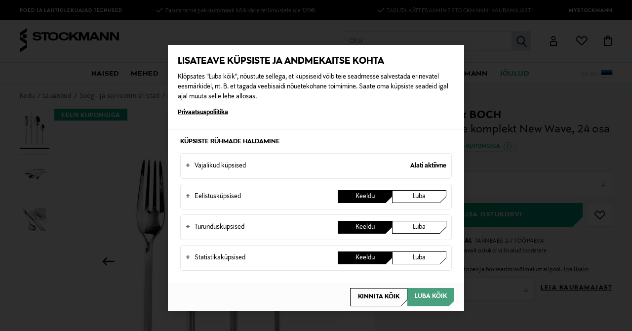

--- FILE ---
content_type: text/html;charset=UTF-8
request_url: https://www.stockmann.ee/et-ee/villeroy-boch-soogiriistade-komplekt-new-wave--24-osa/1170754000.html
body_size: 44336
content:
<!DOCTYPE html>
<html lang="et">
<head>
<meta name="modal-priority" content="[
    &quot;cookieModal&quot;,
    &quot;eventDetailsModal&quot;,
    &quot;wrongCountryModal&quot;,
    &quot;signupLoginModal&quot;,
    &quot;returningCustomerModal&quot;
]"/>
<script>//common/scripts.isml</script>

    <script type="text/javascript">
;window.NREUM||(NREUM={});NREUM.init={distributed_tracing:{enabled:true},privacy:{cookies_enabled:true},ajax:{deny_list:["bam.eu01.nr-data.net"]}};
window.NREUM||(NREUM={}),__nr_require=function(t,e,n){function r(n){if(!e[n]){var o=e[n]={exports:{}};t[n][0].call(o.exports,function(e){var o=t[n][1][e];return r(o||e)},o,o.exports)}return e[n].exports}if("function"==typeof __nr_require)return __nr_require;for(var o=0;o<n.length;o++)r(n[o]);return r}({1:[function(t,e,n){function r(t){try{s.console&&console.log(t)}catch(e){}}var o,i=t("ee"),a=t(31),s={};try{o=localStorage.getItem("__nr_flags").split(","),console&&"function"==typeof console.log&&(s.console=!0,o.indexOf("dev")!==-1&&(s.dev=!0),o.indexOf("nr_dev")!==-1&&(s.nrDev=!0))}catch(c){}s.nrDev&&i.on("internal-error",function(t){r(t.stack)}),s.dev&&i.on("fn-err",function(t,e,n){r(n.stack)}),s.dev&&(r("NR AGENT IN DEVELOPMENT MODE"),r("flags: "+a(s,function(t,e){return t}).join(", ")))},{}],2:[function(t,e,n){function r(t,e,n,r,s){try{l?l-=1:o(s||new UncaughtException(t,e,n),!0)}catch(f){try{i("ierr",[f,c.now(),!0])}catch(d){}}return"function"==typeof u&&u.apply(this,a(arguments))}function UncaughtException(t,e,n){this.message=t||"Uncaught error with no additional information",this.sourceURL=e,this.line=n}function o(t,e){var n=e?null:c.now();i("err",[t,n])}var i=t("handle"),a=t(32),s=t("ee"),c=t("loader"),f=t("gos"),u=window.onerror,d=!1,p="nr@seenError";if(!c.disabled){var l=0;c.features.err=!0,t(1),window.onerror=r;try{throw new Error}catch(h){"stack"in h&&(t(14),t(13),"addEventListener"in window&&t(7),c.xhrWrappable&&t(15),d=!0)}s.on("fn-start",function(t,e,n){d&&(l+=1)}),s.on("fn-err",function(t,e,n){d&&!n[p]&&(f(n,p,function(){return!0}),this.thrown=!0,o(n))}),s.on("fn-end",function(){d&&!this.thrown&&l>0&&(l-=1)}),s.on("internal-error",function(t){i("ierr",[t,c.now(),!0])})}},{}],3:[function(t,e,n){var r=t("loader");r.disabled||(r.features.ins=!0)},{}],4:[function(t,e,n){function r(){U++,L=g.hash,this[u]=y.now()}function o(){U--,g.hash!==L&&i(0,!0);var t=y.now();this[h]=~~this[h]+t-this[u],this[d]=t}function i(t,e){E.emit("newURL",[""+g,e])}function a(t,e){t.on(e,function(){this[e]=y.now()})}var s="-start",c="-end",f="-body",u="fn"+s,d="fn"+c,p="cb"+s,l="cb"+c,h="jsTime",m="fetch",v="addEventListener",w=window,g=w.location,y=t("loader");if(w[v]&&y.xhrWrappable&&!y.disabled){var x=t(11),b=t(12),E=t(9),R=t(7),O=t(14),T=t(8),S=t(15),P=t(10),M=t("ee"),C=M.get("tracer"),N=t(23);t(17),y.features.spa=!0;var L,U=0;M.on(u,r),b.on(p,r),P.on(p,r),M.on(d,o),b.on(l,o),P.on(l,o),M.buffer([u,d,"xhr-resolved"]),R.buffer([u]),O.buffer(["setTimeout"+c,"clearTimeout"+s,u]),S.buffer([u,"new-xhr","send-xhr"+s]),T.buffer([m+s,m+"-done",m+f+s,m+f+c]),E.buffer(["newURL"]),x.buffer([u]),b.buffer(["propagate",p,l,"executor-err","resolve"+s]),C.buffer([u,"no-"+u]),P.buffer(["new-jsonp","cb-start","jsonp-error","jsonp-end"]),a(T,m+s),a(T,m+"-done"),a(P,"new-jsonp"),a(P,"jsonp-end"),a(P,"cb-start"),E.on("pushState-end",i),E.on("replaceState-end",i),w[v]("hashchange",i,N(!0)),w[v]("load",i,N(!0)),w[v]("popstate",function(){i(0,U>1)},N(!0))}},{}],5:[function(t,e,n){function r(){var t=new PerformanceObserver(function(t,e){var n=t.getEntries();s(v,[n])});try{t.observe({entryTypes:["resource"]})}catch(e){}}function o(t){if(s(v,[window.performance.getEntriesByType(w)]),window.performance["c"+p])try{window.performance[h](m,o,!1)}catch(t){}else try{window.performance[h]("webkit"+m,o,!1)}catch(t){}}function i(t){}if(window.performance&&window.performance.timing&&window.performance.getEntriesByType){var a=t("ee"),s=t("handle"),c=t(14),f=t(13),u=t(6),d=t(23),p="learResourceTimings",l="addEventListener",h="removeEventListener",m="resourcetimingbufferfull",v="bstResource",w="resource",g="-start",y="-end",x="fn"+g,b="fn"+y,E="bstTimer",R="pushState",O=t("loader");if(!O.disabled){O.features.stn=!0,t(9),"addEventListener"in window&&t(7);var T=NREUM.o.EV;a.on(x,function(t,e){var n=t[0];n instanceof T&&(this.bstStart=O.now())}),a.on(b,function(t,e){var n=t[0];n instanceof T&&s("bst",[n,e,this.bstStart,O.now()])}),c.on(x,function(t,e,n){this.bstStart=O.now(),this.bstType=n}),c.on(b,function(t,e){s(E,[e,this.bstStart,O.now(),this.bstType])}),f.on(x,function(){this.bstStart=O.now()}),f.on(b,function(t,e){s(E,[e,this.bstStart,O.now(),"requestAnimationFrame"])}),a.on(R+g,function(t){this.time=O.now(),this.startPath=location.pathname+location.hash}),a.on(R+y,function(t){s("bstHist",[location.pathname+location.hash,this.startPath,this.time])}),u()?(s(v,[window.performance.getEntriesByType("resource")]),r()):l in window.performance&&(window.performance["c"+p]?window.performance[l](m,o,d(!1)):window.performance[l]("webkit"+m,o,d(!1))),document[l]("scroll",i,d(!1)),document[l]("keypress",i,d(!1)),document[l]("click",i,d(!1))}}},{}],6:[function(t,e,n){e.exports=function(){return"PerformanceObserver"in window&&"function"==typeof window.PerformanceObserver}},{}],7:[function(t,e,n){function r(t){for(var e=t;e&&!e.hasOwnProperty(u);)e=Object.getPrototypeOf(e);e&&o(e)}function o(t){s.inPlace(t,[u,d],"-",i)}function i(t,e){return t[1]}var a=t("ee").get("events"),s=t("wrap-function")(a,!0),c=t("gos"),f=XMLHttpRequest,u="addEventListener",d="removeEventListener";e.exports=a,"getPrototypeOf"in Object?(r(document),r(window),r(f.prototype)):f.prototype.hasOwnProperty(u)&&(o(window),o(f.prototype)),a.on(u+"-start",function(t,e){var n=t[1];if(null!==n&&("function"==typeof n||"object"==typeof n)){var r=c(n,"nr@wrapped",function(){function t(){if("function"==typeof n.handleEvent)return n.handleEvent.apply(n,arguments)}var e={object:t,"function":n}[typeof n];return e?s(e,"fn-",null,e.name||"anonymous"):n});this.wrapped=t[1]=r}}),a.on(d+"-start",function(t){t[1]=this.wrapped||t[1]})},{}],8:[function(t,e,n){function r(t,e,n){var r=t[e];"function"==typeof r&&(t[e]=function(){var t=i(arguments),e={};o.emit(n+"before-start",[t],e);var a;e[m]&&e[m].dt&&(a=e[m].dt);var s=r.apply(this,t);return o.emit(n+"start",[t,a],s),s.then(function(t){return o.emit(n+"end",[null,t],s),t},function(t){throw o.emit(n+"end",[t],s),t})})}var o=t("ee").get("fetch"),i=t(32),a=t(31);e.exports=o;var s=window,c="fetch-",f=c+"body-",u=["arrayBuffer","blob","json","text","formData"],d=s.Request,p=s.Response,l=s.fetch,h="prototype",m="nr@context";d&&p&&l&&(a(u,function(t,e){r(d[h],e,f),r(p[h],e,f)}),r(s,"fetch",c),o.on(c+"end",function(t,e){var n=this;if(e){var r=e.headers.get("content-length");null!==r&&(n.rxSize=r),o.emit(c+"done",[null,e],n)}else o.emit(c+"done",[t],n)}))},{}],9:[function(t,e,n){var r=t("ee").get("history"),o=t("wrap-function")(r);e.exports=r;var i=window.history&&window.history.constructor&&window.history.constructor.prototype,a=window.history;i&&i.pushState&&i.replaceState&&(a=i),o.inPlace(a,["pushState","replaceState"],"-")},{}],10:[function(t,e,n){function r(t){function e(){f.emit("jsonp-end",[],l),t.removeEventListener("load",e,c(!1)),t.removeEventListener("error",n,c(!1))}function n(){f.emit("jsonp-error",[],l),f.emit("jsonp-end",[],l),t.removeEventListener("load",e,c(!1)),t.removeEventListener("error",n,c(!1))}var r=t&&"string"==typeof t.nodeName&&"script"===t.nodeName.toLowerCase();if(r){var o="function"==typeof t.addEventListener;if(o){var a=i(t.src);if(a){var d=s(a),p="function"==typeof d.parent[d.key];if(p){var l={};u.inPlace(d.parent,[d.key],"cb-",l),t.addEventListener("load",e,c(!1)),t.addEventListener("error",n,c(!1)),f.emit("new-jsonp",[t.src],l)}}}}}function o(){return"addEventListener"in window}function i(t){var e=t.match(d);return e?e[1]:null}function a(t,e){var n=t.match(l),r=n[1],o=n[3];return o?a(o,e[r]):e[r]}function s(t){var e=t.match(p);return e&&e.length>=3?{key:e[2],parent:a(e[1],window)}:{key:t,parent:window}}var c=t(23),f=t("ee").get("jsonp"),u=t("wrap-function")(f);if(e.exports=f,o()){var d=/[?&](?:callback|cb)=([^&#]+)/,p=/(.*)\.([^.]+)/,l=/^(\w+)(\.|$)(.*)$/,h=["appendChild","insertBefore","replaceChild"];Node&&Node.prototype&&Node.prototype.appendChild?u.inPlace(Node.prototype,h,"dom-"):(u.inPlace(HTMLElement.prototype,h,"dom-"),u.inPlace(HTMLHeadElement.prototype,h,"dom-"),u.inPlace(HTMLBodyElement.prototype,h,"dom-")),f.on("dom-start",function(t){r(t[0])})}},{}],11:[function(t,e,n){var r=t("ee").get("mutation"),o=t("wrap-function")(r),i=NREUM.o.MO;e.exports=r,i&&(window.MutationObserver=function(t){return this instanceof i?new i(o(t,"fn-")):i.apply(this,arguments)},MutationObserver.prototype=i.prototype)},{}],12:[function(t,e,n){function r(t){var e=i.context(),n=s(t,"executor-",e,null,!1),r=new f(n);return i.context(r).getCtx=function(){return e},r}var o=t("wrap-function"),i=t("ee").get("promise"),a=t("ee").getOrSetContext,s=o(i),c=t(31),f=NREUM.o.PR;e.exports=i,f&&(window.Promise=r,["all","race"].forEach(function(t){var e=f[t];f[t]=function(n){function r(t){return function(){i.emit("propagate",[null,!o],a,!1,!1),o=o||!t}}var o=!1;c(n,function(e,n){Promise.resolve(n).then(r("all"===t),r(!1))});var a=e.apply(f,arguments),s=f.resolve(a);return s}}),["resolve","reject"].forEach(function(t){var e=f[t];f[t]=function(t){var n=e.apply(f,arguments);return t!==n&&i.emit("propagate",[t,!0],n,!1,!1),n}}),f.prototype["catch"]=function(t){return this.then(null,t)},f.prototype=Object.create(f.prototype,{constructor:{value:r}}),c(Object.getOwnPropertyNames(f),function(t,e){try{r[e]=f[e]}catch(n){}}),o.wrapInPlace(f.prototype,"then",function(t){return function(){var e=this,n=o.argsToArray.apply(this,arguments),r=a(e);r.promise=e,n[0]=s(n[0],"cb-",r,null,!1),n[1]=s(n[1],"cb-",r,null,!1);var c=t.apply(this,n);return r.nextPromise=c,i.emit("propagate",[e,!0],c,!1,!1),c}}),i.on("executor-start",function(t){t[0]=s(t[0],"resolve-",this,null,!1),t[1]=s(t[1],"resolve-",this,null,!1)}),i.on("executor-err",function(t,e,n){t[1](n)}),i.on("cb-end",function(t,e,n){i.emit("propagate",[n,!0],this.nextPromise,!1,!1)}),i.on("propagate",function(t,e,n){this.getCtx&&!e||(this.getCtx=function(){if(t instanceof Promise)var e=i.context(t);return e&&e.getCtx?e.getCtx():this})}),r.toString=function(){return""+f})},{}],13:[function(t,e,n){var r=t("ee").get("raf"),o=t("wrap-function")(r),i="equestAnimationFrame";e.exports=r,o.inPlace(window,["r"+i,"mozR"+i,"webkitR"+i,"msR"+i],"raf-"),r.on("raf-start",function(t){t[0]=o(t[0],"fn-")})},{}],14:[function(t,e,n){function r(t,e,n){t[0]=a(t[0],"fn-",null,n)}function o(t,e,n){this.method=n,this.timerDuration=isNaN(t[1])?0:+t[1],t[0]=a(t[0],"fn-",this,n)}var i=t("ee").get("timer"),a=t("wrap-function")(i),s="setTimeout",c="setInterval",f="clearTimeout",u="-start",d="-";e.exports=i,a.inPlace(window,[s,"setImmediate"],s+d),a.inPlace(window,[c],c+d),a.inPlace(window,[f,"clearImmediate"],f+d),i.on(c+u,r),i.on(s+u,o)},{}],15:[function(t,e,n){function r(t,e){d.inPlace(e,["onreadystatechange"],"fn-",s)}function o(){var t=this,e=u.context(t);t.readyState>3&&!e.resolved&&(e.resolved=!0,u.emit("xhr-resolved",[],t)),d.inPlace(t,y,"fn-",s)}function i(t){x.push(t),m&&(E?E.then(a):w?w(a):(R=-R,O.data=R))}function a(){for(var t=0;t<x.length;t++)r([],x[t]);x.length&&(x=[])}function s(t,e){return e}function c(t,e){for(var n in t)e[n]=t[n];return e}t(7);var f=t("ee"),u=f.get("xhr"),d=t("wrap-function")(u),p=t(23),l=NREUM.o,h=l.XHR,m=l.MO,v=l.PR,w=l.SI,g="readystatechange",y=["onload","onerror","onabort","onloadstart","onloadend","onprogress","ontimeout"],x=[];e.exports=u;var b=window.XMLHttpRequest=function(t){var e=new h(t);try{u.emit("new-xhr",[e],e),e.addEventListener(g,o,p(!1))}catch(n){try{u.emit("internal-error",[n])}catch(r){}}return e};if(c(h,b),b.prototype=h.prototype,d.inPlace(b.prototype,["open","send"],"-xhr-",s),u.on("send-xhr-start",function(t,e){r(t,e),i(e)}),u.on("open-xhr-start",r),m){var E=v&&v.resolve();if(!w&&!v){var R=1,O=document.createTextNode(R);new m(a).observe(O,{characterData:!0})}}else f.on("fn-end",function(t){t[0]&&t[0].type===g||a()})},{}],16:[function(t,e,n){function r(t){if(!s(t))return null;var e=window.NREUM;if(!e.loader_config)return null;var n=(e.loader_config.accountID||"").toString()||null,r=(e.loader_config.agentID||"").toString()||null,f=(e.loader_config.trustKey||"").toString()||null;if(!n||!r)return null;var h=l.generateSpanId(),m=l.generateTraceId(),v=Date.now(),w={spanId:h,traceId:m,timestamp:v};return(t.sameOrigin||c(t)&&p())&&(w.traceContextParentHeader=o(h,m),w.traceContextStateHeader=i(h,v,n,r,f)),(t.sameOrigin&&!u()||!t.sameOrigin&&c(t)&&d())&&(w.newrelicHeader=a(h,m,v,n,r,f)),w}function o(t,e){return"00-"+e+"-"+t+"-01"}function i(t,e,n,r,o){var i=0,a="",s=1,c="",f="";return o+"@nr="+i+"-"+s+"-"+n+"-"+r+"-"+t+"-"+a+"-"+c+"-"+f+"-"+e}function a(t,e,n,r,o,i){var a="btoa"in window&&"function"==typeof window.btoa;if(!a)return null;var s={v:[0,1],d:{ty:"Browser",ac:r,ap:o,id:t,tr:e,ti:n}};return i&&r!==i&&(s.d.tk=i),btoa(JSON.stringify(s))}function s(t){return f()&&c(t)}function c(t){var e=!1,n={};if("init"in NREUM&&"distributed_tracing"in NREUM.init&&(n=NREUM.init.distributed_tracing),t.sameOrigin)e=!0;else if(n.allowed_origins instanceof Array)for(var r=0;r<n.allowed_origins.length;r++){var o=h(n.allowed_origins[r]);if(t.hostname===o.hostname&&t.protocol===o.protocol&&t.port===o.port){e=!0;break}}return e}function f(){return"init"in NREUM&&"distributed_tracing"in NREUM.init&&!!NREUM.init.distributed_tracing.enabled}function u(){return"init"in NREUM&&"distributed_tracing"in NREUM.init&&!!NREUM.init.distributed_tracing.exclude_newrelic_header}function d(){return"init"in NREUM&&"distributed_tracing"in NREUM.init&&NREUM.init.distributed_tracing.cors_use_newrelic_header!==!1}function p(){return"init"in NREUM&&"distributed_tracing"in NREUM.init&&!!NREUM.init.distributed_tracing.cors_use_tracecontext_headers}var l=t(28),h=t(18);e.exports={generateTracePayload:r,shouldGenerateTrace:s}},{}],17:[function(t,e,n){function r(t){var e=this.params,n=this.metrics;if(!this.ended){this.ended=!0;for(var r=0;r<p;r++)t.removeEventListener(d[r],this.listener,!1);return e.protocol&&"data"===e.protocol?void g("Ajax/DataUrl/Excluded"):void(e.aborted||(n.duration=a.now()-this.startTime,this.loadCaptureCalled||4!==t.readyState?null==e.status&&(e.status=0):i(this,t),n.cbTime=this.cbTime,s("xhr",[e,n,this.startTime,this.endTime,"xhr"],this)))}}function o(t,e){var n=c(e),r=t.params;r.hostname=n.hostname,r.port=n.port,r.protocol=n.protocol,r.host=n.hostname+":"+n.port,r.pathname=n.pathname,t.parsedOrigin=n,t.sameOrigin=n.sameOrigin}function i(t,e){t.params.status=e.status;var n=v(e,t.lastSize);if(n&&(t.metrics.rxSize=n),t.sameOrigin){var r=e.getResponseHeader("X-NewRelic-App-Data");r&&(t.params.cat=r.split(", ").pop())}t.loadCaptureCalled=!0}var a=t("loader");if(a.xhrWrappable&&!a.disabled){var s=t("handle"),c=t(18),f=t(16).generateTracePayload,u=t("ee"),d=["load","error","abort","timeout"],p=d.length,l=t("id"),h=t(24),m=t(22),v=t(19),w=t(23),g=t(25).recordSupportability,y=NREUM.o.REQ,x=window.XMLHttpRequest;a.features.xhr=!0,t(15),t(8),u.on("new-xhr",function(t){var e=this;e.totalCbs=0,e.called=0,e.cbTime=0,e.end=r,e.ended=!1,e.xhrGuids={},e.lastSize=null,e.loadCaptureCalled=!1,e.params=this.params||{},e.metrics=this.metrics||{},t.addEventListener("load",function(n){i(e,t)},w(!1)),h&&(h>34||h<10)||t.addEventListener("progress",function(t){e.lastSize=t.loaded},w(!1))}),u.on("open-xhr-start",function(t){this.params={method:t[0]},o(this,t[1]),this.metrics={}}),u.on("open-xhr-end",function(t,e){"loader_config"in NREUM&&"xpid"in NREUM.loader_config&&this.sameOrigin&&e.setRequestHeader("X-NewRelic-ID",NREUM.loader_config.xpid);var n=f(this.parsedOrigin);if(n){var r=!1;n.newrelicHeader&&(e.setRequestHeader("newrelic",n.newrelicHeader),r=!0),n.traceContextParentHeader&&(e.setRequestHeader("traceparent",n.traceContextParentHeader),n.traceContextStateHeader&&e.setRequestHeader("tracestate",n.traceContextStateHeader),r=!0),r&&(this.dt=n)}}),u.on("send-xhr-start",function(t,e){var n=this.metrics,r=t[0],o=this;if(n&&r){var i=m(r);i&&(n.txSize=i)}this.startTime=a.now(),this.listener=function(t){try{"abort"!==t.type||o.loadCaptureCalled||(o.params.aborted=!0),("load"!==t.type||o.called===o.totalCbs&&(o.onloadCalled||"function"!=typeof e.onload))&&o.end(e)}catch(n){try{u.emit("internal-error",[n])}catch(r){}}};for(var s=0;s<p;s++)e.addEventListener(d[s],this.listener,w(!1))}),u.on("xhr-cb-time",function(t,e,n){this.cbTime+=t,e?this.onloadCalled=!0:this.called+=1,this.called!==this.totalCbs||!this.onloadCalled&&"function"==typeof n.onload||this.end(n)}),u.on("xhr-load-added",function(t,e){var n=""+l(t)+!!e;this.xhrGuids&&!this.xhrGuids[n]&&(this.xhrGuids[n]=!0,this.totalCbs+=1)}),u.on("xhr-load-removed",function(t,e){var n=""+l(t)+!!e;this.xhrGuids&&this.xhrGuids[n]&&(delete this.xhrGuids[n],this.totalCbs-=1)}),u.on("xhr-resolved",function(){this.endTime=a.now()}),u.on("addEventListener-end",function(t,e){e instanceof x&&"load"===t[0]&&u.emit("xhr-load-added",[t[1],t[2]],e)}),u.on("removeEventListener-end",function(t,e){e instanceof x&&"load"===t[0]&&u.emit("xhr-load-removed",[t[1],t[2]],e)}),u.on("fn-start",function(t,e,n){e instanceof x&&("onload"===n&&(this.onload=!0),("load"===(t[0]&&t[0].type)||this.onload)&&(this.xhrCbStart=a.now()))}),u.on("fn-end",function(t,e){this.xhrCbStart&&u.emit("xhr-cb-time",[a.now()-this.xhrCbStart,this.onload,e],e)}),u.on("fetch-before-start",function(t){function e(t,e){var n=!1;return e.newrelicHeader&&(t.set("newrelic",e.newrelicHeader),n=!0),e.traceContextParentHeader&&(t.set("traceparent",e.traceContextParentHeader),e.traceContextStateHeader&&t.set("tracestate",e.traceContextStateHeader),n=!0),n}var n,r=t[1]||{};"string"==typeof t[0]?n=t[0]:t[0]&&t[0].url?n=t[0].url:window.URL&&t[0]&&t[0]instanceof URL&&(n=t[0].href),n&&(this.parsedOrigin=c(n),this.sameOrigin=this.parsedOrigin.sameOrigin);var o=f(this.parsedOrigin);if(o&&(o.newrelicHeader||o.traceContextParentHeader))if("string"==typeof t[0]||window.URL&&t[0]&&t[0]instanceof URL){var i={};for(var a in r)i[a]=r[a];i.headers=new Headers(r.headers||{}),e(i.headers,o)&&(this.dt=o),t.length>1?t[1]=i:t.push(i)}else t[0]&&t[0].headers&&e(t[0].headers,o)&&(this.dt=o)}),u.on("fetch-start",function(t,e){this.params={},this.metrics={},this.startTime=a.now(),this.dt=e,t.length>=1&&(this.target=t[0]),t.length>=2&&(this.opts=t[1]);var n,r=this.opts||{},i=this.target;if("string"==typeof i?n=i:"object"==typeof i&&i instanceof y?n=i.url:window.URL&&"object"==typeof i&&i instanceof URL&&(n=i.href),o(this,n),"data"!==this.params.protocol){var s=(""+(i&&i instanceof y&&i.method||r.method||"GET")).toUpperCase();this.params.method=s,this.txSize=m(r.body)||0}}),u.on("fetch-done",function(t,e){if(this.endTime=a.now(),this.params||(this.params={}),"data"===this.params.protocol)return void g("Ajax/DataUrl/Excluded");this.params.status=e?e.status:0;var n;"string"==typeof this.rxSize&&this.rxSize.length>0&&(n=+this.rxSize);var r={txSize:this.txSize,rxSize:n,duration:a.now()-this.startTime};s("xhr",[this.params,r,this.startTime,this.endTime,"fetch"],this)})}},{}],18:[function(t,e,n){var r={};e.exports=function(t){if(t in r)return r[t];if(0===(t||"").indexOf("data:"))return{protocol:"data"};var e=document.createElement("a"),n=window.location,o={};e.href=t,o.port=e.port;var i=e.href.split("://");!o.port&&i[1]&&(o.port=i[1].split("/")[0].split("@").pop().split(":")[1]),o.port&&"0"!==o.port||(o.port="https"===i[0]?"443":"80"),o.hostname=e.hostname||n.hostname,o.pathname=e.pathname,o.protocol=i[0],"/"!==o.pathname.charAt(0)&&(o.pathname="/"+o.pathname);var a=!e.protocol||":"===e.protocol||e.protocol===n.protocol,s=e.hostname===document.domain&&e.port===n.port;return o.sameOrigin=a&&(!e.hostname||s),"/"===o.pathname&&(r[t]=o),o}},{}],19:[function(t,e,n){function r(t,e){var n=t.responseType;return"json"===n&&null!==e?e:"arraybuffer"===n||"blob"===n||"json"===n?o(t.response):"text"===n||""===n||void 0===n?o(t.responseText):void 0}var o=t(22);e.exports=r},{}],20:[function(t,e,n){function r(){}function o(t,e,n,r){return function(){return u.recordSupportability("API/"+e+"/called"),i(t+e,[f.now()].concat(s(arguments)),n?null:this,r),n?void 0:this}}var i=t("handle"),a=t(31),s=t(32),c=t("ee").get("tracer"),f=t("loader"),u=t(25),d=NREUM;"undefined"==typeof window.newrelic&&(newrelic=d);var p=["setPageViewName","setCustomAttribute","setErrorHandler","finished","addToTrace","inlineHit","addRelease"],l="api-",h=l+"ixn-";a(p,function(t,e){d[e]=o(l,e,!0,"api")}),d.addPageAction=o(l,"addPageAction",!0),d.setCurrentRouteName=o(l,"routeName",!0),e.exports=newrelic,d.interaction=function(){return(new r).get()};var m=r.prototype={createTracer:function(t,e){var n={},r=this,o="function"==typeof e;return i(h+"tracer",[f.now(),t,n],r),function(){if(c.emit((o?"":"no-")+"fn-start",[f.now(),r,o],n),o)try{return e.apply(this,arguments)}catch(t){throw c.emit("fn-err",[arguments,this,t],n),t}finally{c.emit("fn-end",[f.now()],n)}}}};a("actionText,setName,setAttribute,save,ignore,onEnd,getContext,end,get".split(","),function(t,e){m[e]=o(h,e)}),newrelic.noticeError=function(t,e){"string"==typeof t&&(t=new Error(t)),u.recordSupportability("API/noticeError/called"),i("err",[t,f.now(),!1,e])}},{}],21:[function(t,e,n){function r(t){if(NREUM.init){for(var e=NREUM.init,n=t.split("."),r=0;r<n.length-1;r++)if(e=e[n[r]],"object"!=typeof e)return;return e=e[n[n.length-1]]}}e.exports={getConfiguration:r}},{}],22:[function(t,e,n){e.exports=function(t){if("string"==typeof t&&t.length)return t.length;if("object"==typeof t){if("undefined"!=typeof ArrayBuffer&&t instanceof ArrayBuffer&&t.byteLength)return t.byteLength;if("undefined"!=typeof Blob&&t instanceof Blob&&t.size)return t.size;if(!("undefined"!=typeof FormData&&t instanceof FormData))try{return JSON.stringify(t).length}catch(e){return}}}},{}],23:[function(t,e,n){var r=!1;try{var o=Object.defineProperty({},"passive",{get:function(){r=!0}});window.addEventListener("testPassive",null,o),window.removeEventListener("testPassive",null,o)}catch(i){}e.exports=function(t){return r?{passive:!0,capture:!!t}:!!t}},{}],24:[function(t,e,n){var r=0,o=navigator.userAgent.match(/Firefox[\/\s](\d+\.\d+)/);o&&(r=+o[1]),e.exports=r},{}],25:[function(t,e,n){function r(t,e){var n=[a,t,{name:t},e];return i("storeMetric",n,null,"api"),n}function o(t,e){var n=[s,t,{name:t},e];return i("storeEventMetrics",n,null,"api"),n}var i=t("handle"),a="sm",s="cm";e.exports={constants:{SUPPORTABILITY_METRIC:a,CUSTOM_METRIC:s},recordSupportability:r,recordCustom:o}},{}],26:[function(t,e,n){function r(){return s.exists&&performance.now?Math.round(performance.now()):(i=Math.max((new Date).getTime(),i))-a}function o(){return i}var i=(new Date).getTime(),a=i,s=t(33);e.exports=r,e.exports.offset=a,e.exports.getLastTimestamp=o},{}],27:[function(t,e,n){function r(t,e){var n=t.getEntries();n.forEach(function(t){"first-paint"===t.name?l("timing",["fp",Math.floor(t.startTime)]):"first-contentful-paint"===t.name&&l("timing",["fcp",Math.floor(t.startTime)])})}function o(t,e){var n=t.getEntries();if(n.length>0){var r=n[n.length-1];if(f&&f<r.startTime)return;var o=[r],i=a({});i&&o.push(i),l("lcp",o)}}function i(t){t.getEntries().forEach(function(t){t.hadRecentInput||l("cls",[t])})}function a(t){var e=navigator.connection||navigator.mozConnection||navigator.webkitConnection;if(e)return e.type&&(t["net-type"]=e.type),e.effectiveType&&(t["net-etype"]=e.effectiveType),e.rtt&&(t["net-rtt"]=e.rtt),e.downlink&&(t["net-dlink"]=e.downlink),t}function s(t){if(t instanceof w&&!y){var e=Math.round(t.timeStamp),n={type:t.type};a(n),e<=h.now()?n.fid=h.now()-e:e>h.offset&&e<=Date.now()?(e-=h.offset,n.fid=h.now()-e):e=h.now(),y=!0,l("timing",["fi",e,n])}}function c(t){"hidden"===t&&(f=h.now(),l("pageHide",[f]))}if(!("init"in NREUM&&"page_view_timing"in NREUM.init&&"enabled"in NREUM.init.page_view_timing&&NREUM.init.page_view_timing.enabled===!1)){var f,u,d,p,l=t("handle"),h=t("loader"),m=t(30),v=t(23),w=NREUM.o.EV;if("PerformanceObserver"in window&&"function"==typeof window.PerformanceObserver){u=new PerformanceObserver(r);try{u.observe({entryTypes:["paint"]})}catch(g){}d=new PerformanceObserver(o);try{d.observe({entryTypes:["largest-contentful-paint"]})}catch(g){}p=new PerformanceObserver(i);try{p.observe({type:"layout-shift",buffered:!0})}catch(g){}}if("addEventListener"in document){var y=!1,x=["click","keydown","mousedown","pointerdown","touchstart"];x.forEach(function(t){document.addEventListener(t,s,v(!1))})}m(c)}},{}],28:[function(t,e,n){function r(){function t(){return e?15&e[n++]:16*Math.random()|0}var e=null,n=0,r=window.crypto||window.msCrypto;r&&r.getRandomValues&&(e=r.getRandomValues(new Uint8Array(31)));for(var o,i="xxxxxxxx-xxxx-4xxx-yxxx-xxxxxxxxxxxx",a="",s=0;s<i.length;s++)o=i[s],"x"===o?a+=t().toString(16):"y"===o?(o=3&t()|8,a+=o.toString(16)):a+=o;return a}function o(){return a(16)}function i(){return a(32)}function a(t){function e(){return n?15&n[r++]:16*Math.random()|0}var n=null,r=0,o=window.crypto||window.msCrypto;o&&o.getRandomValues&&Uint8Array&&(n=o.getRandomValues(new Uint8Array(t)));for(var i=[],a=0;a<t;a++)i.push(e().toString(16));return i.join("")}e.exports={generateUuid:r,generateSpanId:o,generateTraceId:i}},{}],29:[function(t,e,n){function r(t,e){if(!o)return!1;if(t!==o)return!1;if(!e)return!0;if(!i)return!1;for(var n=i.split("."),r=e.split("."),a=0;a<r.length;a++)if(r[a]!==n[a])return!1;return!0}var o=null,i=null,a=/Version\/(\S+)\s+Safari/;if(navigator.userAgent){var s=navigator.userAgent,c=s.match(a);c&&s.indexOf("Chrome")===-1&&s.indexOf("Chromium")===-1&&(o="Safari",i=c[1])}e.exports={agent:o,version:i,match:r}},{}],30:[function(t,e,n){function r(t){function e(){t(s&&document[s]?document[s]:document[i]?"hidden":"visible")}"addEventListener"in document&&a&&document.addEventListener(a,e,o(!1))}var o=t(23);e.exports=r;var i,a,s;"undefined"!=typeof document.hidden?(i="hidden",a="visibilitychange",s="visibilityState"):"undefined"!=typeof document.msHidden?(i="msHidden",a="msvisibilitychange"):"undefined"!=typeof document.webkitHidden&&(i="webkitHidden",a="webkitvisibilitychange",s="webkitVisibilityState")},{}],31:[function(t,e,n){function r(t,e){var n=[],r="",i=0;for(r in t)o.call(t,r)&&(n[i]=e(r,t[r]),i+=1);return n}var o=Object.prototype.hasOwnProperty;e.exports=r},{}],32:[function(t,e,n){function r(t,e,n){e||(e=0),"undefined"==typeof n&&(n=t?t.length:0);for(var r=-1,o=n-e||0,i=Array(o<0?0:o);++r<o;)i[r]=t[e+r];return i}e.exports=r},{}],33:[function(t,e,n){e.exports={exists:"undefined"!=typeof window.performance&&window.performance.timing&&"undefined"!=typeof window.performance.timing.navigationStart}},{}],ee:[function(t,e,n){function r(){}function o(t){function e(t){return t&&t instanceof r?t:t?f(t,c,a):a()}function n(n,r,o,i,a){if(a!==!1&&(a=!0),!l.aborted||i){t&&a&&t(n,r,o);for(var s=e(o),c=m(n),f=c.length,u=0;u<f;u++)c[u].apply(s,r);var p=d[y[n]];return p&&p.push([x,n,r,s]),s}}function i(t,e){g[t]=m(t).concat(e)}function h(t,e){var n=g[t];if(n)for(var r=0;r<n.length;r++)n[r]===e&&n.splice(r,1)}function m(t){return g[t]||[]}function v(t){return p[t]=p[t]||o(n)}function w(t,e){l.aborted||u(t,function(t,n){e=e||"feature",y[n]=e,e in d||(d[e]=[])})}var g={},y={},x={on:i,addEventListener:i,removeEventListener:h,emit:n,get:v,listeners:m,context:e,buffer:w,abort:s,aborted:!1};return x}function i(t){return f(t,c,a)}function a(){return new r}function s(){(d.api||d.feature)&&(l.aborted=!0,d=l.backlog={})}var c="nr@context",f=t("gos"),u=t(31),d={},p={},l=e.exports=o();e.exports.getOrSetContext=i,l.backlog=d},{}],gos:[function(t,e,n){function r(t,e,n){if(o.call(t,e))return t[e];var r=n();if(Object.defineProperty&&Object.keys)try{return Object.defineProperty(t,e,{value:r,writable:!0,enumerable:!1}),r}catch(i){}return t[e]=r,r}var o=Object.prototype.hasOwnProperty;e.exports=r},{}],handle:[function(t,e,n){function r(t,e,n,r){o.buffer([t],r),o.emit(t,e,n)}var o=t("ee").get("handle");e.exports=r,r.ee=o},{}],id:[function(t,e,n){function r(t){var e=typeof t;return!t||"object"!==e&&"function"!==e?-1:t===window?0:a(t,i,function(){return o++})}var o=1,i="nr@id",a=t("gos");e.exports=r},{}],loader:[function(t,e,n){function r(){if(!T++){var t=O.info=NREUM.info,e=m.getElementsByTagName("script")[0];if(setTimeout(f.abort,3e4),!(t&&t.licenseKey&&t.applicationID&&e))return f.abort();c(E,function(e,n){t[e]||(t[e]=n)});var n=a();s("mark",["onload",n+O.offset],null,"api"),s("timing",["load",n]);var r=m.createElement("script");0===t.agent.indexOf("http://")||0===t.agent.indexOf("https://")?r.src=t.agent:r.src=l+"://"+t.agent,e.parentNode.insertBefore(r,e)}}function o(){"complete"===m.readyState&&i()}function i(){s("mark",["domContent",a()+O.offset],null,"api")}var a=t(26),s=t("handle"),c=t(31),f=t("ee"),u=t(29),d=t(21),p=t(23),l=d.getConfiguration("ssl")===!1?"http":"https",h=window,m=h.document,v="addEventListener",w="attachEvent",g=h.XMLHttpRequest,y=g&&g.prototype,x=!1;NREUM.o={ST:setTimeout,SI:h.setImmediate,CT:clearTimeout,XHR:g,REQ:h.Request,EV:h.Event,PR:h.Promise,MO:h.MutationObserver};var b=""+location,E={beacon:"bam.nr-data.net",errorBeacon:"bam.nr-data.net",agent:"js-agent.newrelic.com/nr-spa-1216.min.js"},R=g&&y&&y[v]&&!/CriOS/.test(navigator.userAgent),O=e.exports={offset:a.getLastTimestamp(),now:a,origin:b,features:{},xhrWrappable:R,userAgent:u,disabled:x};if(!x){t(20),t(27),m[v]?(m[v]("DOMContentLoaded",i,p(!1)),h[v]("load",r,p(!1))):(m[w]("onreadystatechange",o),h[w]("onload",r)),s("mark",["firstbyte",a.getLastTimestamp()],null,"api");var T=0}},{}],"wrap-function":[function(t,e,n){function r(t,e){function n(e,n,r,c,f){function nrWrapper(){var i,a,u,p;try{a=this,i=d(arguments),u="function"==typeof r?r(i,a):r||{}}catch(l){o([l,"",[i,a,c],u],t)}s(n+"start",[i,a,c],u,f);try{return p=e.apply(a,i)}catch(h){throw s(n+"err",[i,a,h],u,f),h}finally{s(n+"end",[i,a,p],u,f)}}return a(e)?e:(n||(n=""),nrWrapper[p]=e,i(e,nrWrapper,t),nrWrapper)}function r(t,e,r,o,i){r||(r="");var s,c,f,u="-"===r.charAt(0);for(f=0;f<e.length;f++)c=e[f],s=t[c],a(s)||(t[c]=n(s,u?c+r:r,o,c,i))}function s(n,r,i,a){if(!h||e){var s=h;h=!0;try{t.emit(n,r,i,e,a)}catch(c){o([c,n,r,i],t)}h=s}}return t||(t=u),n.inPlace=r,n.flag=p,n}function o(t,e){e||(e=u);try{e.emit("internal-error",t)}catch(n){}}function i(t,e,n){if(Object.defineProperty&&Object.keys)try{var r=Object.keys(t);return r.forEach(function(n){Object.defineProperty(e,n,{get:function(){return t[n]},set:function(e){return t[n]=e,e}})}),e}catch(i){o([i],n)}for(var a in t)l.call(t,a)&&(e[a]=t[a]);return e}function a(t){return!(t&&t instanceof Function&&t.apply&&!t[p])}function s(t,e){var n=e(t);return n[p]=t,i(t,n,u),n}function c(t,e,n){var r=t[e];t[e]=s(r,n)}function f(){for(var t=arguments.length,e=new Array(t),n=0;n<t;++n)e[n]=arguments[n];return e}var u=t("ee"),d=t(32),p="nr@original",l=Object.prototype.hasOwnProperty,h=!1;e.exports=r,e.exports.wrapFunction=s,e.exports.wrapInPlace=c,e.exports.argsToArray=f},{}]},{},["loader",2,17,5,3,4]);
;NREUM.loader_config={accountID:"3115895",trustKey:"3115895",agentID:"451926049",licenseKey:"NRJS-c21e237d64e2f63427d",applicationID:"451926049"}
;NREUM.info={beacon:"bam.eu01.nr-data.net",errorBeacon:"bam.eu01.nr-data.net",licenseKey:"NRJS-c21e237d64e2f63427d",applicationID:"451926049",sa:1}
</script>
<style>
@media only screen and (max-width: 767px){
.seo-block .seo-block-text {font-size:20px !important}
}
</style>

<meta http-equiv='x-dns-prefetch-control' content='on'>
<link rel="dns-prefetch" href="https://www.googletagmanager.com/">
<link rel="dns-prefetch" href="https://dev.visualwebsiteoptimizer.com/">
<link rel="dns-prefetch" href="https://p.cquotient.com/">
<link rel="dns-prefetch" href="https://cdn.cquotient.com/">
<link rel="dns-prefetch" href="https://images.stockmann.com/">
<link rel="dns-prefetch" href="https://ui.powerreviews.com/">
<link rel="dns-prefetch" href="https://bam.eu01.nr-data.net/">
<link rel="dns-prefetch" href="https://display.powerreviews.com/">
<link rel="dns-prefetch" href="https://js-agent.newrelic.com/">
<link rel="dns-prefetch" href="https://www.google-analytics.com/">
<link rel="dns-prefetch" href="https://cdn.krxd.net/">
<link rel="dns-prefetch" href="https://connect.facebook.net/">
<link rel="dns-prefetch" href="https://nova.collect.igodigital.com/">
<link rel="dns-prefetch" href="https://www.facebook.com/">
<link rel="dns-prefetch" href="https://survey.feedbackly.com/">
<link rel="dns-prefetch" href="https://service.force.com/">
<link rel="dns-prefetch" href="https://www.youtube.com/">

<script defer id="sf-cookie" src="https://cdn.serviceform.com/assets/embeds/prv/sf-stockmann.js"></script>
<script defer type="text/javascript" src="/on/demandware.static/Sites-STBALT-Site/-/et_EE/v1762080535204/js/main.js"></script>

    
        <script defer type="text/javascript" src="/on/demandware.static/Sites-STBALT-Site/-/et_EE/v1762080535204/js/productDetail.js"></script>
    


<meta charset=UTF-8>

<meta http-equiv="x-ua-compatible" content="ie=edge">

<meta name="viewport" content="width=device-width, initial-scale=1">



    
        <title>Villeroy &amp; Boch New Wave söögiriistade komplekt, 24 osa | Stockmann</title>
    


<meta name="description" content="Ajatu stiiliga söögiriistadel on moodne disain. Tellige kohe!"/>
<meta name="keywords" content="Villeroy   &amp; Boch, New Wave, s&ouml;&ouml;giriistade komplekt, s&ouml;&ouml;giriistade komplekt, 24 osa"/>







    <meta itemprop="internalLink" content="$httpsUrl(Product-Show, pid, 1170754000)$" />



<link rel="icon" href="/on/demandware.static/Sites-STBALT-Site/-/default/dw661af068/img/favicons/favicon.ico" type="image/x-icon" />
<link rel="icon" type="image/png" href="/on/demandware.static/Sites-STBALT-Site/-/default/dw0d41f1a0/img/favicons/favicon-48x48.png" sizes="48x48" />
<link rel="icon" type="image/png" href="/on/demandware.static/Sites-STBALT-Site/-/default/dw5785601f/img/favicons/favicon-32x32.png" sizes="32x32" />
<link rel="icon" type="image/png" href="/on/demandware.static/Sites-STBALT-Site/-/default/dwb6568172/img/favicons/favicon-16x16.png" sizes="16x16" />
<link rel="shortcut icon" href="/on/demandware.static/Sites-STBALT-Site/-/default/dw661af068/img/favicons/favicon.ico" type="image/x-icon" />
<link rel="apple-touch-icon" sizes="57x57" href="/on/demandware.static/Sites-STBALT-Site/-/default/dw52f60402/img/favicons/apple-touch-icon-57x57.png">
<link rel="apple-touch-icon" sizes="72x72" href="/on/demandware.static/Sites-STBALT-Site/-/default/dwd0e917db/img/favicons/apple-touch-icon-72x72.png">
<link rel="apple-touch-icon" sizes="76x76" href="/on/demandware.static/Sites-STBALT-Site/-/default/dwc894bc17/img/favicons/apple-touch-icon-76x76.png">
<link rel="apple-touch-icon" sizes="114x114" href="/on/demandware.static/Sites-STBALT-Site/-/default/dwee585b78/img/favicons/apple-touch-icon-114x114.png">
<link rel="apple-touch-icon" sizes="120x120" href="/on/demandware.static/Sites-STBALT-Site/-/default/dwdb685e15/img/favicons/apple-touch-icon-120x120.png">
<link rel="apple-touch-icon" sizes="144x144" href="/on/demandware.static/Sites-STBALT-Site/-/default/dwdd777470/img/favicons/apple-touch-icon-144x144.png">
<link rel="apple-touch-icon" sizes="152x152" href="/on/demandware.static/Sites-STBALT-Site/-/default/dw0c8b6b97/img/favicons/apple-touch-icon-152x152.png">



<link rel="preload" href="/on/demandware.static/Sites-STBALT-Site/-/default/dw5dbb2d2d/fonts/icons.woff" as="font" crossorigin="anonymous" />
<link rel="preload" href="/on/demandware.static/Sites-STFI-Site/-/default/fonts/StockmannSans-Bold.woff2" as="font" crossorigin="anonymous" />
<link rel="preload" href="/on/demandware.static/Sites-STFI-Site/-/default/fonts/StockmannSans-Light.woff2" as="font" crossorigin="anonymous" />
<link rel="preload" href="/on/demandware.static/Sites-STFI-Site/-/default/fonts/StockmannSans-Regular.woff2" as="font" crossorigin="anonymous" />

<style>
@font-face {
    font-family: "iconfont";
    src: url(/on/demandware.static/Sites-STBALT-Site/-/default/dw5dbb2d2d/fonts/icons.woff) format("woff");
    font-display: block;
}

@font-face {
    font-family: "StockmannSans";
    src: url("/on/demandware.static/Sites-STFI-Site/-/default/fonts/StockmannSans-Light.woff2") format("woff2"),
    url('/on/demandware.static/Sites-STFI-Site/-/default/fonts/StockmannSans-Light.woff') format("woff");
    font-weight: 300;
    font-style: normal;
    font-display: swap;
}

@font-face {
    font-family: "StockmannSans";
    src: url("/on/demandware.static/Sites-STFI-Site/-/default/fonts/StockmannSans-Regular.woff2") format("woff2"),
    url('/on/demandware.static/Sites-STFI-Site/-/default/fonts/StockmannSans-Regular.woff') format("woff");
    font-weight: 400;
    font-display: swap;
}

@font-face {
    font-family: "StockmannSans";
    src: url("/on/demandware.static/Sites-STFI-Site/-/default/fonts/StockmannSans-Bold.woff2") format("woff2"),
    url('/on/demandware.static/Sites-STFI-Site/-/default/fonts/StockmannSans-Bold.woff') format("woff");
    font-weight: 700;
    font-display: swap;
}

@font-face {
    font-family: "StockmannSansFreeWeight";
    src: url("/on/demandware.static/Sites-STFI-Site/-/default/fonts/StockmannSans-Regular.woff2") format("woff2"),
    url('/on/demandware.static/Sites-STFI-Site/-/default/fonts/StockmannSans-Regular.woff') format("woff");
    font-display: swap;
}

</style>

<link rel="stylesheet" href="/on/demandware.static/Sites-STBALT-Site/-/et_EE/v1762080535204/css/root/global.css" />

    <link rel="stylesheet" href="/on/demandware.static/Sites-STBALT-Site/-/et_EE/v1762080535204/css/pages/pdp.css"  />

    <link rel="stylesheet" href="/on/demandware.static/Sites-STBALT-Site/-/et_EE/v1762080535204/css/pages/premium-brand.css"  />




 <meta name="dntSetUrl" content="/on/demandware.store/Sites-STBALT-Site/et_EE/CookieConsentTracking-SetCookieDnt" />







<script>
    window.powerreviewsBasePath = "https://www.stockmann.ee/on/demandware.static/Sites-STBALT-Site/-/et_EE/v1762080535204/js/powerreviews/";
</script>


<link rel="canonical" href="https://www.stockmann.ee/et-ee/villeroy-boch-soogiriistade-komplekt-new-wave--24-osa/1170754000.html" />



    

    <meta property="og:title" content="Villeroy &amp; Boch New Wave s&ouml;&ouml;giriistade komplekt, 24 osa | Stockmann"/>
    <meta property="og:description" content="Ajatu stiiliga s&ouml;&ouml;giriistadel on moodne disain. Tellige kohe!"/>
    <meta property="og:image" content="https://images.stockmann.com/products/9824df6faa3396e0aa4580c49498e2423751afeb/483x645/4003683246952.jpg"/>
    <meta property="og:site_name" content="Stockmann"/>
    
        <meta property="product:brand" content="Villeroy &amp; Boch"/>
        <meta property="product:retailer_item_id" content="1172443199"/>
        <meta property="og:type" content="og:product"/>
    


    
        <meta property="og:url" content="https://www.stockmann.ee/et-ee/villeroy-boch-soogiriistade-komplekt-new-wave--24-osa/1170754000.html"/>
    

    <meta property="fb:app_id" content="416906319245230"/>









    <script>
        dataLayerObject = {"pageType":"pdp","siteVersion":"${bamboo_BUILD_TAG}-${bamboo_buildNumber}","country":"et_EE","userId":"bcDwfd4wP2Ls1ISCl4Aap9FYLe","gsmId":"","hashId":"","dimension58":"0000","environment":"production","breadcrumbs":"Kodu > Lauanõud > Söögi- ja serveerimisriistad > Söögiriistade komplektid","customerType":"unknown","pageNr":1,"loginState":0,"loyaltyMember":0,"itemsInBasket":0,"productsInBasket":0,"cookieAccepted":"no","internalTraffic":"false","sfAccountId":""};
        dataLayer = [dataLayerObject];
    </script>
    <!-- Google Tag Manager -->
    <script>(function(w,d,s,l,i){w[l]=w[l]||[];w[l].push({'gtm.start':
    new Date().getTime(),event:'gtm.js'});var f=d.getElementsByTagName(s)[0],
    j=d.createElement(s),dl=l!='dataLayer'?'&l='+l:'';j.defer=true;j.src=
    'https://www.googletagmanager.com/gtm.js?id='+i+dl+'&gtm_auth=vwzIafjzqroKja0tDzehyw&gtm_preview=env-1&gtm_cookies_win=x';f.parentNode.insertBefore(j,f);
    })(window,document,'script','dataLayer','GTM-THPSMC6');</script>
    <!-- End Google Tag Manager -->

<!--VLI BLock to optimize the Performance -->






<meta itemprop="reservationExpiresSeconds" content="-1.762097842323E9" />
<meta itemprop="showModalBeforeExpirationSeconds" content="300" />
<meta itemprop="reservationModalCheckoutUrl" content="/et-ee/tellimuse-vormistamine" />
<meta itemprop="reservationModalRenewReservationUrl" content="/on/demandware.store/Sites-STBALT-Site/et_EE/Cart-ExtendReservation" />


<script type="text/javascript">//<!--
/* <![CDATA[ (head-active_data.js) */
var dw = (window.dw || {});
dw.ac = {
    _analytics: null,
    _events: [],
    _category: "",
    _searchData: "",
    _anact: "",
    _anact_nohit_tag: "",
    _analytics_enabled: "true",
    _timeZone: "Europe/Helsinki",
    _capture: function(configs) {
        if (Object.prototype.toString.call(configs) === "[object Array]") {
            configs.forEach(captureObject);
            return;
        }
        dw.ac._events.push(configs);
    },
	capture: function() { 
		dw.ac._capture(arguments);
		// send to CQ as well:
		if (window.CQuotient) {
			window.CQuotient.trackEventsFromAC(arguments);
		}
	},
    EV_PRD_SEARCHHIT: "searchhit",
    EV_PRD_DETAIL: "detail",
    EV_PRD_RECOMMENDATION: "recommendation",
    EV_PRD_SETPRODUCT: "setproduct",
    applyContext: function(context) {
        if (typeof context === "object" && context.hasOwnProperty("category")) {
        	dw.ac._category = context.category;
        }
        if (typeof context === "object" && context.hasOwnProperty("searchData")) {
        	dw.ac._searchData = context.searchData;
        }
    },
    setDWAnalytics: function(analytics) {
        dw.ac._analytics = analytics;
    },
    eventsIsEmpty: function() {
        return 0 == dw.ac._events.length;
    }
};
/* ]]> */
// -->
</script>
<script type="text/javascript">//<!--
/* <![CDATA[ (head-cquotient.js) */
var CQuotient = window.CQuotient = {};
CQuotient.clientId = 'bdwn-STBALT';
CQuotient.realm = 'BDWN';
CQuotient.siteId = 'STBALT';
CQuotient.instanceType = 'prd';
CQuotient.locale = 'et_EE';
CQuotient.fbPixelId = '__UNKNOWN__';
CQuotient.activities = [];
CQuotient.cqcid='';
CQuotient.cquid='';
CQuotient.cqeid='';
CQuotient.cqlid='';
CQuotient.apiHost='api.cquotient.com';
/* Turn this on to test against Staging Einstein */
/* CQuotient.useTest= true; */
CQuotient.useTest = ('true' === 'false');
CQuotient.initFromCookies = function () {
	var ca = document.cookie.split(';');
	for(var i=0;i < ca.length;i++) {
	  var c = ca[i];
	  while (c.charAt(0)==' ') c = c.substring(1,c.length);
	  if (c.indexOf('cqcid=') == 0) {
		CQuotient.cqcid=c.substring('cqcid='.length,c.length);
	  } else if (c.indexOf('cquid=') == 0) {
		  var value = c.substring('cquid='.length,c.length);
		  if (value) {
		  	var split_value = value.split("|", 3);
		  	if (split_value.length > 0) {
			  CQuotient.cquid=split_value[0];
		  	}
		  	if (split_value.length > 1) {
			  CQuotient.cqeid=split_value[1];
		  	}
		  	if (split_value.length > 2) {
			  CQuotient.cqlid=split_value[2];
		  	}
		  }
	  }
	}
}
CQuotient.getCQCookieId = function () {
	if(window.CQuotient.cqcid == '')
		window.CQuotient.initFromCookies();
	return window.CQuotient.cqcid;
};
CQuotient.getCQUserId = function () {
	if(window.CQuotient.cquid == '')
		window.CQuotient.initFromCookies();
	return window.CQuotient.cquid;
};
CQuotient.getCQHashedEmail = function () {
	if(window.CQuotient.cqeid == '')
		window.CQuotient.initFromCookies();
	return window.CQuotient.cqeid;
};
CQuotient.getCQHashedLogin = function () {
	if(window.CQuotient.cqlid == '')
		window.CQuotient.initFromCookies();
	return window.CQuotient.cqlid;
};
CQuotient.trackEventsFromAC = function (/* Object or Array */ events) {
try {
	if (Object.prototype.toString.call(events) === "[object Array]") {
		events.forEach(_trackASingleCQEvent);
	} else {
		CQuotient._trackASingleCQEvent(events);
	}
} catch(err) {}
};
CQuotient._trackASingleCQEvent = function ( /* Object */ event) {
	if (event && event.id) {
		if (event.type === dw.ac.EV_PRD_DETAIL) {
			CQuotient.trackViewProduct( {id:'', alt_id: event.id, type: 'raw_sku'} );
		} // not handling the other dw.ac.* events currently
	}
};
CQuotient.trackViewProduct = function(/* Object */ cqParamData){
	var cq_params = {};
	cq_params.cookieId = CQuotient.getCQCookieId();
	cq_params.userId = CQuotient.getCQUserId();
	cq_params.emailId = CQuotient.getCQHashedEmail();
	cq_params.loginId = CQuotient.getCQHashedLogin();
	cq_params.product = cqParamData.product;
	cq_params.realm = cqParamData.realm;
	cq_params.siteId = cqParamData.siteId;
	cq_params.instanceType = cqParamData.instanceType;
	cq_params.locale = CQuotient.locale;
	
	if(CQuotient.sendActivity) {
		CQuotient.sendActivity(CQuotient.clientId, 'viewProduct', cq_params);
	} else {
		CQuotient.activities.push({activityType: 'viewProduct', parameters: cq_params});
	}
};
/* ]]> */
// -->
</script>

</head>

<body class="brand-villeroy &amp; boch">

<!-- einsteinCartTracking Tracking  -->

    <span id="einstein-cart-data" data-einsteinCartData="{&quot;cart&quot;:[]}"></span>
    <span id="is-finland-user" data-is-finlanduser="true"></span>


    


    <!-- Google Tag Manager (noscript) -->
    <noscript><iframe src="https://www.googletagmanager.com/ns.html?id=GTM-THPSMC6&gtm_auth=vwzIafjzqroKja0tDzehyw&gtm_preview=env-1&gtm_cookies_win=x"
                      height="0" width="0" style="display:none;visibility:hidden"></iframe></noscript>
    <!-- End Google Tag Manager (noscript) -->



<div class="page" data-action="Product-Show" data-querystring="pid=1170754000" >

	 


	

    <section class="hero-wrapper " id="blackheader">
        <div class="hero">
            <div class="hero-body">
                
                    
                
                    
                
                    
                
                

<div class="header-black-bar">
    <div class="item-wrapper">
        <div class="side-container">
            
            
            
                <span><a href="https://www.stockmann.ee/et-ee/kategooria/kontakt">Poed ja lahtiolekuajad <!--Store link--></a></span>
            
            
            
            
            
                <span><a href="https://info.stockmann.ee/sisu-kategooria/meie-teenused/">Teenused <!--customer service--></a></span>
            
        </div>
        <div class="header-message">
            <div class="js-blackbar-swiper swiper-container">
                <div class="swiper-wrapper">
                    
                     
                            
                            
                            <div class="swiper-slide check-icon">
                            <i class="iconfont-tick" aria-hidden="true"></i>
                                Tasuta tarne pakiautomaati k&otilde;ikidele tellimustele &uuml;le 120&euro;!
                                
                            </div>
                     
                            
                            
                            <div class="swiper-slide check-icon">
                            <i class="iconfont-tick" aria-hidden="true"></i>
                                TASUTA K&Auml;TTESAAMINE STOCKMANNI KAUBAMAJAST!
                                
                            </div>
                     
                    
                </div>
            </div>
        </div>
        <div class="side-container">
            
            
            
                <a href="/et-ee/mystockmann-liikmelisus">MyStockmann <!--Loyalty Program link--></a>
            
        </div>
    </div>
</div>

            </div>  
        </div>
    </section>
 
	
<div class="main-content-wrapper">
<header class="main-header">


    <div class="sticky-header-pusher js-sticky-header-pusher"></div>
    
        
    
    <div class="complete-top-navigation" role="navigation">

        <div class="logo-nav-bar">
            <div class="item-wrapper">

                <div class="hamburger-search">
                    <div class="hamburger-icon">
	                    <button class="menu-toggle js-menu-toggle js-gtm-menu-item" type="button" data-menu-type="top" data-menu-item="hamburger">
	                        <span class="menu-toggle-line"></span>
	                        <span class="menu-toggle-line"></span>
	                        <span class="menu-toggle-line"></span>
	                        <span class="menu-toggle-line"></span>
	                        <span class="visually-hidden">Menu</span>
	                    </button>
                    </div>
                    
                    <a class="logo-home js-gtm-menu-item" href="/" title="Commerce Cloud Storefront Reference Architecture Avaleht" data-menu-type="top" data-menu-item="home">
                        <div class="main-logo-small"></div>
                    </a>
                </div>
				
                <div class="logo-wrapper">
                    <a class="logo-home js-gtm-menu-item" href="/" title="Commerce Cloud Storefront Reference Architecture Avaleht" data-menu-type="top" data-menu-item="home">
                        <div class="main-logo-large"></div>
                    </a>
                </div>
                
				

<div class="header-search js-header-search" data-url="/on/demandware.store/Sites-STBALT-Site/et_EE/Wishlist-HeaderIcon">
    <button class="header-search-close js-close-search-panel" type="button" data-search-remove="remove text">
        <span class="visually-hidden">Sulge</span>
    </button>
    <div class="header-search-container">
        <form id='simpleSearch' role="search" action="/et-ee/otsi" method="get" name="simpleSearch">
            <div class="search-field-wrap">
                <div class="dt-search-close js-dt-search-close"></div>
                
    <input type="hidden" name="store" value="ecomm"/>

                <input type="hidden" class="js-header-search-cgid" name="cgid" value="" />
                <input class="form-control header-search-field js-header-search-input" type="text" name="q" value=""
                    placeholder="Otsi"
                    aria-label="Sisesta m&auml;rks&otilde;na v&otilde;i tootenumber" autocomplete="off"
                    maxlength="200"
                    data-search="searchfield" />
                <input type="hidden" name="minChars" id="minChars" value="3" />    
                <button class="js-gtm-menu-item btn-search-submit js-search-submit" type="submit"
                    aria-label="Sisesta otsing" data-menu-type="top"
                    data-menu-item="search">
                    <span class="iconfont-search">
                        <span class="visually-hidden">label.header.go</span>
                    </span>
                </button>
            </div>

            <div class="total-search-suggestions-wrapper js-total-suggestions-wrap">
                <div class="search-tabs-container">
                    
<div class="js-mini-search-swiper swiper-container">
    <div class="swiper-wrapper">
        <div class="swiper-slide">
            <a class="sub-link js-search-category search-all active"
                href="javascript:;">
                K&otilde;ik tooted
            </a>
        </div>
        
            <div class="swiper-slide">
                <a class="sub-link js-search-category"
                    data-cgid="muoti-naiset"
                    data-search-category="Naised"
                    href="javascript:;">
                    Naised
                </a>
            </div>
        
            <div class="swiper-slide">
                <a class="sub-link js-search-category"
                    data-cgid="muoti-miehet"
                    data-search-category="Mehed"
                    href="javascript:;">
                    Mehed
                </a>
            </div>
        
            <div class="swiper-slide">
                <a class="sub-link js-search-category"
                    data-cgid="muoti-lapset"
                    data-search-category="Lapsed"
                    href="javascript:;">
                    Lapsed
                </a>
            </div>
        
            <div class="swiper-slide">
                <a class="sub-link js-search-category"
                    data-cgid="koti"
                    data-search-category="Kodu"
                    href="javascript:;">
                    Kodu
                </a>
            </div>
        
            <div class="swiper-slide">
                <a class="sub-link js-search-category"
                    data-cgid="kosmetiikka"
                    data-search-category="Kosmeetika"
                    href="javascript:;">
                    Kosmeetika
                </a>
            </div>
        
    </div>
</div>
<!-- Add shadow "Arrows" -->
<div class="js-slide-shadow-prev slide-shadow-prev"></div>
<div class="js-slide-shadow-next slide-shadow-next"></div>

                </div>
                <div class="search-flyouts-container">
                    


    <div class="search-suggestions-wrap popular-suggestions js-popular-suggestions" data-search="search-suggestions-wrap">
        
            
            
        
        
             <div class="phrase-group search-history-wrap">
                <span class="phrase-label">Populaarsed otsingud</span>
                <div class="phrase-items">
                    
                        <div class="phrase-item"  id="phrase-3-0" role="option">
                            <a class="js-phrase-item-link" href="/et-ee/otsi?q=ugg" >ugg</a>
                        </div>
                    
                        <div class="phrase-item"  id="phrase-3-1" role="option">
                            <a class="js-phrase-item-link" href="/et-ee/otsi?q=advendikalender" >advendikalender</a>
                        </div>
                    
                        <div class="phrase-item"  id="phrase-3-2" role="option">
                            <a class="js-phrase-item-link" href="/et-ee/otsi?q=stanley" >stanley</a>
                        </div>
                    
                </div>
            </div>
        

        
            <div class="phrase-group category-suggestions js-category-suggestions active" data-cgid="">
                <span class="phrase-label">Soovitame</span>
                <div class="phrase-items">
                    
                        <div class="phrase-item">
                            <a href="/et-ee/koik-brandid?cgid=root" data-search-presets="Br&auml;ndid" aria-label="Br&auml;ndid">
                                Br&auml;ndid
                            </a>
                        </div>
                    
                        <div class="phrase-item">
                            <a href="/et-ee/mood/naised/roivad?page=0&amp;pmin=0%2C01&amp;prefn1=availableDiscounts&amp;prefv1=sale" data-search-presets="Allahindlus" aria-label="Allahindlus">
                                Allahindlus
                            </a>
                        </div>
                    
                        <div class="phrase-item">
                            <a href="/et-ee/kategooria/kingitused" data-search-presets="Kingiideed" aria-label="Kingiideed">
                                Kingiideed
                            </a>
                        </div>
                    
                </div>
            </div>
        
            <div class="phrase-group category-suggestions js-category-suggestions " data-cgid="muoti-naiset">
                <span class="phrase-label">Soovitame</span>
                <div class="phrase-items">
                    
                        <div class="phrase-item">
                            <a href="/et-ee/mood/naised?prefn1=availableDiscounts&amp;prefv1=loyalty&amp;srule=most-popular&amp;start=0&amp;sz=48&amp;loadAll=true" data-search-presets="MyStockmann Pakkumised" aria-label="MyStockmann Pakkumised">
                                MyStockmann Pakkumised
                            </a>
                        </div>
                    
                        <div class="phrase-item">
                            <a href="/et-ee/custom-categories-root/topic-shops/gift-ideas-for-her" data-search-presets="Kingisoovitused naistele" aria-label="Kingisoovitused naistele">
                                Kingisoovitused naistele
                            </a>
                        </div>
                    
                        <div class="phrase-item">
                            <a href="/et-ee/mood/naised?sz=24&amp;start=0&amp;srule=newest&amp;pmin=0%2C01" data-search-presets="Uued tooted" aria-label="Uued tooted">
                                Uued tooted
                            </a>
                        </div>
                    
                </div>
            </div>
        
            <div class="phrase-group category-suggestions js-category-suggestions " data-cgid="muoti-miehet">
                <span class="phrase-label">Soovitame</span>
                <div class="phrase-items">
                    
                        <div class="phrase-item">
                            <a href="/et-ee/mood/mehed?prefn1=availableDiscounts&amp;prefv1=loyalty&amp;loadAll=true" data-search-presets="MyStockmann Pakkumised" aria-label="MyStockmann Pakkumised">
                                MyStockmann Pakkumised
                            </a>
                        </div>
                    
                        <div class="phrase-item">
                            <a href="/et-ee/custom-categories-root/topic-shops/gift-ideas-for-him" data-search-presets="Kingisoovitused meestele" aria-label="Kingisoovitused meestele">
                                Kingisoovitused meestele
                            </a>
                        </div>
                    
                        <div class="phrase-item">
                            <a href="/et-ee/mood/mehed/roivad/jakid-ja-joped?store=ecomm" data-search-presets="Jakid ja joped" aria-label="Jakid ja joped">
                                Jakid ja joped
                            </a>
                        </div>
                    
                </div>
            </div>
        
            <div class="phrase-group category-suggestions js-category-suggestions " data-cgid="muoti-lapset">
                <span class="phrase-label">Soovitame</span>
                <div class="phrase-items">
                    
                        <div class="phrase-item">
                            <a href="/et-ee/mood/lapsed?pmin=0%2C01&amp;prefn1=availableDiscounts&amp;prefv1=loyalty&amp;loadAll=true" data-search-presets="MyStockmann Pakkumised" aria-label="MyStockmann Pakkumised">
                                MyStockmann Pakkumised
                            </a>
                        </div>
                    
                        <div class="phrase-item">
                            <a href="/et-ee/kategooria/kingitused" data-search-presets="Kingisoovitused lastele" aria-label="Kingisoovitused lastele">
                                Kingisoovitused lastele
                            </a>
                        </div>
                    
                </div>
            </div>
        
            <div class="phrase-group category-suggestions js-category-suggestions " data-cgid="koti">
                <span class="phrase-label">Soovitame</span>
                <div class="phrase-items">
                    
                        <div class="phrase-item">
                            <a href="/et-ee/kodu?prefn1=availableDiscounts&amp;prefv1=loyalty&amp;loadAll=true" data-search-presets="MyStockmann pakkumised" aria-label="MyStockmann pakkumised">
                                MyStockmann pakkumised
                            </a>
                        </div>
                    
                        <div class="phrase-item">
                            <a href="/et-ee/kategooria/kingitused" data-search-presets="Kingiideed" aria-label="Kingiideed">
                                Kingiideed
                            </a>
                        </div>
                    
                </div>
            </div>
        
            <div class="phrase-group category-suggestions js-category-suggestions " data-cgid="kosmetiikka">
                <span class="phrase-label">Soovitame</span>
                <div class="phrase-items">
                    
                        <div class="phrase-item">
                            <a href="/et-ee/koik-brandid?cgid=root" data-search-presets="Br&auml;ndid" aria-label="Br&auml;ndid">
                                Br&auml;ndid
                            </a>
                        </div>
                    
                        <div class="phrase-item">
                            <a href="/et-ee/mood/naised/roivad?page=0&amp;pmin=0%2C01&amp;prefn1=availableDiscounts&amp;prefv1=sale" data-search-presets="Allahindlus" aria-label="Allahindlus">
                                Allahindlus
                            </a>
                        </div>
                    
                        <div class="phrase-item">
                            <a href="/et-ee/kategooria/kingitused" data-search-presets="Kingiideed" aria-label="Kingiideed">
                                Kingiideed
                            </a>
                        </div>
                    
                </div>
            </div>
        
    </div>



                    <div class="search-suggestions-wrap search-term-suggestions js-suggestions-wrap"
                        data-url="/on/demandware.store/Sites-STBALT-Site/et_EE/SearchServices-GetSuggestions?q=" data-search="search-suggestions-wrap"></div>
                </div>
            </div>
        </form>
    </div>
</div>
				

                <div class="mini-menu-wrapper">
                    
                    


    <div class="user">
        <a target="_top" class="js-gtm-menu-item js-loginIconButton login-register" 
            href="https://www.stockmann.ee/on/demandware.store/Sites-STBALT-Site/et_EE/Login-OAuthLogin?oauthLoginTargetEndPoint=1" 
            role="Link" 
            aria-label="Logi sisse" 
            data-menu-type="top" data-menu-item="login">
            <i class="iconfont-account" aria-hidden="true"></i>
            <span class="user-message">Logi sisse / Registreeru</span>
        </a>
    </div>


                <div class="wishlist">
                    <a class="js-gtm-menu-item js-wishlist-icon wishlist-link" 
                    data-menu-type=""
                    data-wishlist-products=""
                    data-menu-item="wishlist"
                    data-flyout-seconds-desktop=""
                    data-flyout-seconds-mobile=""
                    data-customer-authenticated=""
                    href="/et-ee/soovinimekiri">
                    </a>
                </div>
     
                    
                    <div class="minicart" data-action-url="/on/demandware.store/Sites-STBALT-Site/et_EE/Cart-MiniCartShow">
                        <div class="minicartIcon" data-minicart-url="/on/demandware.store/Sites-STBALT-Site/et_EE/Cart-MiniCart"> 
                            <div class="minicart-total hide-link-med">
                                <a class="js-gtm-menu-item minicart-link js-minicart-link" href="https://www.stockmann.ee/et-ee/ostukorv">
                                    <i class="iconfont-cart minicart-icon fa fa-shopping-bag"></i>
                                </a>
                            </div>
                        </div>
                        <div class="js-minicart-container minicart-container"></div>
                    </div>

                    
                    
<script src="/on/demandware.static/Sites-STBALT-Site/-/et_EE/v1762080535204/js/languageSwitch.js"></script>

<div class="language-selector flags-container">
    
    
        <div class="opener flag ee"><span>Eesti</span></div>
    


    <ul class="language-flyout">
        <li class="flag ee js-link-ee" data-locale="et_EE" data-url="https://www.stockmann.ee/on/demandware.store/Sites-STBALT-Site/et_EE/LanguageSwitch-Switch"><span>Eesti</span></li>
        <li class="flag lv js-link-lv" data-locale="lv_LV" data-url="https://www.stockmann.ee/on/demandware.store/Sites-STBALT-Site/et_EE/LanguageSwitch-Switch"><span>Latvija</span></li>
    </ul>
</div>


                </div>

            </div>
        </div>

        <nav class="main-menu" data-category="koti-kattaus-aterimettarjoiluvlineet-aterinsetit">
            

<div class="menu-container" role="navigation">
    <div class="nav-primary">
        <div class="nav-primary-container" data-url="/on/demandware.store/Sites-STBALT-Site/et_EE/CookieRecognization-SearchPage">
            <div class="nav-additional-links"><div class="nav-login-links"> 


    <div class="user">
        <a target="_top" class="js-gtm-menu-item js-loginIconButton login-register" 
            href="https://www.stockmann.ee/on/demandware.store/Sites-STBALT-Site/et_EE/Login-OAuthLogin?oauthLoginTargetEndPoint=1" 
            role="Link" 
            aria-label="Logi sisse" 
            data-menu-type="top" data-menu-item="login">
            <i class="iconfont-account" aria-hidden="true"></i>
            <span class="user-message">Logi sisse / Registreeru</span>
        </a>
    </div>
</div></div>
            <div class="nav-primary-menu" role="navigation" aria-labelledby="navigationlist-1" aria-owns="navigation">
                
                    <ul class="primary-menu" role="navigation" aria-controls="menulist-1">
                        
                            <li class="js-gtm-menu-item nav-primary-item nav-has-dropdown"
                                role="none presentation" data-menu-type="main" data-menu-item="Naised">
                                <a href="/et-ee/sisu-kategooria/mood-naised"
                                id="muoti-naiset" class="nav-primary-link" role="menuitem">
                                    
                                    <span>Naised</span>
                                </a>
                                
                                    
                                    

<div class="nav-secondary">
    <div class="nav-secondary-container ">
        <button class="secondary-back-button nav-back-button js-nav-back" type="button">K&otilde;ik tootekategooriad</button>
        <span class="nav-secondary-menu-images-section">
            
                <div class="menuseparator-line-mob"></div>
                <div class="navmenusecondary-img-block">
                    
                        <div class="navmenusecondary-img-container multi-image">
                            
                            
                                <span><a href="https://www.stockmann.ee/et-ee/mood/naised?pmin=0%2C01&amp;prefn1=showEE&amp;prefv1=true&amp;pmid=BA-best-choice-aw-2025&amp;store=ecomm" class="imglink" >
                                    <img class='lazyload' data-src="/on/demandware.static/-/Library-Sites-stockmann-baltics-shared-library/default/dwb1ad78f6/xxanto/2025/10/best1025/navi-banner-desktop-352x198EEbest1025.jpg" alt="Category Image"/>
                                </a></span>            
                            

                            
                                <a class="btn black imgbannerbtn see-all-link" href="https://www.stockmann.ee/et-ee/mood/naised?pmin=0%2C01&amp;prefn1=showEE&amp;prefv1=true&amp;pmid=BA-best-choice-aw-2025&amp;store=ecomm">
                                    vaata kõiki
                                    <span class="ani-arrow"></span>
                                </a>
                            
                        </div>
                    
                        <div class="navmenusecondary-img-container multi-image">
                            
                            
                                <span><a href="https://www.stockmann.ee/et-ee/mood/naised?pmin=0%2C01&amp;prefn1=availableDiscounts&amp;prefv1=loyalty&amp;prefn2=showEE&amp;prefv2=true&amp;store=ecomm" class="imglink" >
                                    <img class='lazyload' data-src="/on/demandware.static/-/Library-Sites-stockmann-baltics-shared-library/default/dw5eee522d/Top_Level_Custom_Links/2025/05/Smaller_image_mobile_309x205-2.webp" alt="Category Image"/>
                                </a></span>            
                            

                            
                                <a class="btn black imgbannerbtn see-all-link" href="https://www.stockmann.ee/et-ee/mood/naised?pmin=0%2C01&amp;prefn1=availableDiscounts&amp;prefv1=loyalty&amp;prefn2=showEE&amp;prefv2=true&amp;store=ecomm">
                                    MyStockmann eelised
                                    <span class="ani-arrow"></span>
                                </a>
                            
                        </div>
                    
                </div>
            
            
            
            

            
        </span>
        
        <span>
            <div class="category-title-mobile">
                Naised
            </div>
            
            
            
            <ul class="nav-secondary-menu" role="menu" aria-label="muoti-naiset">
                <li class="js-gtm-menu-item nav-secondary-item mobile-nav-category-link" role="none presentation" data-menu-type="sub" data-menu-item="Naised">
                    <a href="/et-ee/sisu-kategooria/mood-naised" class="nav-secondary-link" role="menuitem">
                        <span>Naised- k&otilde;ik tooted</span>
                    </a>
                        
                </li>

                
                

                
                
                

                
                    <li class="js-gtm-menu-item nav-secondary-item nav-has-dropdown" role="none presentation" data-menu-type="sub" data-menu-item="Naised|R&otilde;ivad">
                        <a href="/et-ee/mood/naised/roivad?store=ecomm" id="muoti-naiset-vaatteet" class="nav-secondary-link" role="menuitem">R&otilde;ivad</a>
                        
                            
                            <div class="nav-tertiary">
    <div class="nav-tertiary-container">
        <div class="nav-all-links-container show-all-products">
            <a href="/et-ee/mood/naised/roivad?store=ecomm" class="nav-all-links" role="menuItem">K&otilde;ik tooted</a>
        </div>
        <ul class="nav-tertiary-menu">
            
                <li class="js-gtm-menu-item nav-tertiary-item" role="presentation" data-menu-type="sub" data-menu-item="Naised|R&otilde;ivad|Joped ja jakid">
                    <a href="/et-ee/mood/naised/roivad/joped-ja-jakid?store=ecomm" id="muoti-naiset-vaatteet-takit" class="nav-tertiary-link" role="link">Joped ja jakid</a>
                </li>
            
                <li class="js-gtm-menu-item nav-tertiary-item" role="presentation" data-menu-type="sub" data-menu-item="Naised|R&otilde;ivad|Kudumid">
                    <a href="/et-ee/mood/naised/roivad/kudumid?store=ecomm" id="muoti-naiset-vaatteet-neuleet" class="nav-tertiary-link" role="link">Kudumid</a>
                </li>
            
                <li class="js-gtm-menu-item nav-tertiary-item" role="presentation" data-menu-type="sub" data-menu-item="Naised|R&otilde;ivad|P&uuml;ksid">
                    <a href="/et-ee/mood/naised/roivad/puksid?store=ecomm" id="muoti-naiset-vaatteet-housut" class="nav-tertiary-link" role="link">P&uuml;ksid</a>
                </li>
            
                <li class="js-gtm-menu-item nav-tertiary-item" role="presentation" data-menu-type="sub" data-menu-item="Naised|R&otilde;ivad|Teksad">
                    <a href="/et-ee/mood/naised/roivad/teksad?store=ecomm" id="muoti-naiset-vaatteet-farkut" class="nav-tertiary-link" role="link">Teksad</a>
                </li>
            
                <li class="js-gtm-menu-item nav-tertiary-item" role="presentation" data-menu-type="sub" data-menu-item="Naised|R&otilde;ivad|Kleidid">
                    <a href="/et-ee/mood/naised/roivad/kleidid?store=ecomm" id="muoti-naiset-vaatteet-mekot" class="nav-tertiary-link" role="link">Kleidid</a>
                </li>
            
                <li class="js-gtm-menu-item nav-tertiary-item" role="presentation" data-menu-type="sub" data-menu-item="Naised|R&otilde;ivad|Seelikud">
                    <a href="/et-ee/mood/naised/roivad/seelikud?store=ecomm" id="muoti-naiset-vaatteet-hameet" class="nav-tertiary-link" role="link">Seelikud</a>
                </li>
            
                <li class="js-gtm-menu-item nav-tertiary-item" role="presentation" data-menu-type="sub" data-menu-item="Naised|R&otilde;ivad|Aluspesu">
                    <a href="/et-ee/mood/naised/roivad/aluspesu?store=ecomm" id="muoti-naiset-vaatteet-alusvaatteetasut" class="nav-tertiary-link" role="link">Aluspesu</a>
                </li>
            
                <li class="js-gtm-menu-item nav-tertiary-item" role="presentation" data-menu-type="sub" data-menu-item="Naised|R&otilde;ivad|Pintsakud ja bleiserid">
                    <a href="/et-ee/mood/naised/roivad/pintsakud-ja-bleiserid?store=ecomm" id="muoti-naiset-vaatteet-bleiseritjakut" class="nav-tertiary-link" role="link">Pintsakud ja bleiserid</a>
                </li>
            
                <li class="js-gtm-menu-item nav-tertiary-item" role="presentation" data-menu-type="sub" data-menu-item="Naised|R&otilde;ivad|Rasedate r&otilde;ivad">
                    <a href="/et-ee/mood/naised/roivad/rasedate-roivad?store=ecomm" id="muoti-naiset-vaatteet-itiysvaatteet" class="nav-tertiary-link" role="link">Rasedate r&otilde;ivad</a>
                </li>
            
                <li class="js-gtm-menu-item nav-tertiary-item" role="presentation" data-menu-type="sub" data-menu-item="Naised|R&otilde;ivad|S&auml;rgid &amp; pluusid">
                    <a href="/et-ee/mood/naised/roivad/sargid-pluusid?store=ecomm" id="muoti-naiset-vaatteet-paidatpuserot" class="nav-tertiary-link" role="link">S&auml;rgid &amp; pluusid</a>
                </li>
            
                <li class="js-gtm-menu-item nav-tertiary-item" role="presentation" data-menu-type="sub" data-menu-item="Naised|R&otilde;ivad|Ujumisriided">
                    <a href="/et-ee/mood/naised/roivad/ujumisriided?store=ecomm" id="muoti-naiset-vaatteet-uimaasut" class="nav-tertiary-link" role="link">Ujumisriided</a>
                </li>
            
                <li class="js-gtm-menu-item nav-tertiary-item" role="presentation" data-menu-type="sub" data-menu-item="Naised|R&otilde;ivad|&Ouml;&ouml;- ja koduriided">
                    <a href="/et-ee/mood/naised/roivad/oo--ja-koduriided?store=ecomm" id="muoti-naiset-vaatteet-yoloasut" class="nav-tertiary-link" role="link">&Ouml;&ouml;- ja koduriided</a>
                </li>
            
        </ul>
    </div>
</div>
                        
                    </li>
                
                    <li class="js-gtm-menu-item nav-secondary-item nav-has-dropdown" role="none presentation" data-menu-type="sub" data-menu-item="Naised|Jalan&otilde;ud">
                        <a href="/et-ee/mood/naised/jalanoud?store=ecomm" id="muoti-naiset-kengt" class="nav-secondary-link" role="menuitem">Jalan&otilde;ud</a>
                        
                            
                            <div class="nav-tertiary">
    <div class="nav-tertiary-container">
        <div class="nav-all-links-container show-all-products">
            <a href="/et-ee/mood/naised/jalanoud?store=ecomm" class="nav-all-links" role="menuItem">K&otilde;ik tooted</a>
        </div>
        <ul class="nav-tertiary-menu">
            
                <li class="js-gtm-menu-item nav-tertiary-item" role="presentation" data-menu-type="sub" data-menu-item="Naised|Jalan&otilde;ud|Lahtised kingad ja sandaalid">
                    <a href="/et-ee/mood/naised/jalanoud/lahtised-kingad-ja-sandaalid?store=ecomm" id="muoti-naiset-kengt-sandaalit" class="nav-tertiary-link" role="link">Lahtised kingad ja sandaalid</a>
                </li>
            
                <li class="js-gtm-menu-item nav-tertiary-item" role="presentation" data-menu-type="sub" data-menu-item="Naised|Jalan&otilde;ud|Sussid">
                    <a href="/et-ee/mood/naised/jalanoud/sussid?store=ecomm" id="muoti-naiset-kengt-aamutossut" class="nav-tertiary-link" role="link">Sussid</a>
                </li>
            
                <li class="js-gtm-menu-item nav-tertiary-item" role="presentation" data-menu-type="sub" data-menu-item="Naised|Jalan&otilde;ud|Kingad ja mokassiinid">
                    <a href="/et-ee/mood/naised/jalanoud/kingad-ja-mokassiinid?store=ecomm" id="muoti-naiset-kengt-kvelykengtloaferit" class="nav-tertiary-link" role="link">Kingad ja mokassiinid</a>
                </li>
            
                <li class="js-gtm-menu-item nav-tertiary-item" role="presentation" data-menu-type="sub" data-menu-item="Naised|Jalan&otilde;ud|Rihmikud ja k&otilde;rge kontsaga kingad">
                    <a href="/et-ee/mood/naised/jalanoud/rihmikud-ja-korge-kontsaga-kingad?store=ecomm" id="muoti-naiset-kengt-avokkaatkorkokengt" class="nav-tertiary-link" role="link">Rihmikud ja k&otilde;rge kontsaga kingad</a>
                </li>
            
                <li class="js-gtm-menu-item nav-tertiary-item" role="presentation" data-menu-type="sub" data-menu-item="Naised|Jalan&otilde;ud|Tennised ja tossud">
                    <a href="/et-ee/mood/naised/jalanoud/tennised-ja-tossud?store=ecomm" id="muoti-naiset-kengt-tennaritsneakerit" class="nav-tertiary-link" role="link">Tennised ja tossud</a>
                </li>
            
                <li class="js-gtm-menu-item nav-tertiary-item" role="presentation" data-menu-type="sub" data-menu-item="Naised|Jalan&otilde;ud|Poolsaapad">
                    <a href="/et-ee/mood/naised/jalanoud/poolsaapad?store=ecomm" id="muoti-naiset-kengt-nilkkurit" class="nav-tertiary-link" role="link">Poolsaapad</a>
                </li>
            
                <li class="js-gtm-menu-item nav-tertiary-item" role="presentation" data-menu-type="sub" data-menu-item="Naised|Jalan&otilde;ud|Saapad">
                    <a href="/et-ee/mood/naised/jalanoud/saapad?store=ecomm" id="muoti-naiset-kengt-saappaat" class="nav-tertiary-link" role="link">Saapad</a>
                </li>
            
                <li class="js-gtm-menu-item nav-tertiary-item" role="presentation" data-menu-type="sub" data-menu-item="Naised|Jalan&otilde;ud|Kummikud">
                    <a href="/et-ee/mood/naised/jalanoud/kummikud?store=ecomm" id="muoti-naiset-kengt-kumisaappaat" class="nav-tertiary-link" role="link">Kummikud</a>
                </li>
            
                <li class="js-gtm-menu-item nav-tertiary-item" role="presentation" data-menu-type="sub" data-menu-item="Naised|Jalan&otilde;ud|Tarvikud">
                    <a href="/et-ee/mood/naised/jalanoud/tarvikud?store=ecomm" id="muoti-naiset-kengt-tarvikkeet" class="nav-tertiary-link" role="link">Tarvikud</a>
                </li>
            
        </ul>
    </div>
</div>
                        
                    </li>
                
                    <li class="js-gtm-menu-item nav-secondary-item nav-has-dropdown" role="none presentation" data-menu-type="sub" data-menu-item="Naised|Kotid">
                        <a href="/et-ee/mood/naised/kotid?store=ecomm" id="muoti-naiset-laukut" class="nav-secondary-link" role="menuitem">Kotid</a>
                        
                            
                            <div class="nav-tertiary">
    <div class="nav-tertiary-container">
        <div class="nav-all-links-container show-all-products">
            <a href="/et-ee/mood/naised/kotid?store=ecomm" class="nav-all-links" role="menuItem">K&otilde;ik tooted</a>
        </div>
        <ul class="nav-tertiary-menu">
            
                <li class="js-gtm-menu-item nav-tertiary-item" role="presentation" data-menu-type="sub" data-menu-item="Naised|Kotid|K&auml;ekotid">
                    <a href="/et-ee/mood/naised/kotid/kaekotid?store=ecomm" id="muoti-naiset-laukut-ksilaukut" class="nav-tertiary-link" role="link">K&auml;ekotid</a>
                </li>
            
                <li class="js-gtm-menu-item nav-tertiary-item" role="presentation" data-menu-type="sub" data-menu-item="Naised|Kotid|&Otilde;lakotid">
                    <a href="/et-ee/mood/naised/kotid/olakotid?store=ecomm" id="muoti-naiset-laukut-olkalaukut" class="nav-tertiary-link" role="link">&Otilde;lakotid</a>
                </li>
            
                <li class="js-gtm-menu-item nav-tertiary-item" role="presentation" data-menu-type="sub" data-menu-item="Naised|Kotid|Suured k&auml;ekotid">
                    <a href="/et-ee/mood/naised/kotid/suured-kaekotid?store=ecomm" id="muoti-naiset-laukut-shopperit" class="nav-tertiary-link" role="link">Suured k&auml;ekotid</a>
                </li>
            
                <li class="js-gtm-menu-item nav-tertiary-item" role="presentation" data-menu-type="sub" data-menu-item="Naised|Kotid|Ridik&uuml;lid">
                    <a href="/et-ee/mood/naised/kotid/ridikulid?store=ecomm" id="muoti-naiset-laukut-pikkulaukut" class="nav-tertiary-link" role="link">Ridik&uuml;lid</a>
                </li>
            
                <li class="js-gtm-menu-item nav-tertiary-item" role="presentation" data-menu-type="sub" data-menu-item="Naised|Kotid|Rahakotid ja kaarditaskud">
                    <a href="/et-ee/mood/naised/kotid/rahakotid-ja-kaarditaskud?store=ecomm" id="muoti-naiset-laukut-lompakotkotelot" class="nav-tertiary-link" role="link">Rahakotid ja kaarditaskud</a>
                </li>
            
                <li class="js-gtm-menu-item nav-tertiary-item" role="presentation" data-menu-type="sub" data-menu-item="Naised|Kotid|Kohvrid ja reisitarbed">
                    <a href="/et-ee/mood/naised/kotid/kohvrid-ja-reisitarbed?store=ecomm" id="muoti-naiset-laukut-matkalaukuttarvikkeet" class="nav-tertiary-link" role="link">Kohvrid ja reisitarbed</a>
                </li>
            
                <li class="js-gtm-menu-item nav-tertiary-item" role="presentation" data-menu-type="sub" data-menu-item="Naised|Kotid|Seljakotid">
                    <a href="/et-ee/mood/naised/kotid/seljakotid?store=ecomm" id="muoti-naiset-laukut-reput" class="nav-tertiary-link" role="link">Seljakotid</a>
                </li>
            
                <li class="js-gtm-menu-item nav-tertiary-item" role="presentation" data-menu-type="sub" data-menu-item="Naised|Kotid|S&uuml;learvuti kotid">
                    <a href="/et-ee/mood/naised/kotid/sulearvuti-kotid?store=ecomm" id="muoti-naiset-laukut-tietokonelaukut" class="nav-tertiary-link" role="link">S&uuml;learvuti kotid</a>
                </li>
            
                <li class="js-gtm-menu-item nav-tertiary-item" role="presentation" data-menu-type="sub" data-menu-item="Naised|Kotid|Telefoni&uuml;mbrised ja tarvikud">
                    <a href="/et-ee/mood/naised/kotid/telefoniumbrised-ja-tarvikud?store=ecomm" id="muoti-naiset-laukut-puhelimensuojakuorettarvikkeet" class="nav-tertiary-link" role="link">Telefoni&uuml;mbrised ja tarvikud</a>
                </li>
            
                <li class="js-gtm-menu-item nav-tertiary-item" role="presentation" data-menu-type="sub" data-menu-item="Naised|Kotid|Kotikaunistused">
                    <a href="/et-ee/mood/naised/kotid/kotikaunistused?store=ecomm" id="muoti-naiset-laukut-laukkukorut" class="nav-tertiary-link" role="link">Kotikaunistused</a>
                </li>
            
        </ul>
    </div>
</div>
                        
                    </li>
                
                    <li class="js-gtm-menu-item nav-secondary-item nav-has-dropdown" role="none presentation" data-menu-type="sub" data-menu-item="Naised|Aksessuaarid">
                        <a href="/et-ee/mood/naised/aksessuaarid?store=ecomm" id="muoti-naiset-asusteet" class="nav-secondary-link" role="menuitem">Aksessuaarid</a>
                        
                            
                            <div class="nav-tertiary">
    <div class="nav-tertiary-container">
        <div class="nav-all-links-container show-all-products">
            <a href="/et-ee/mood/naised/aksessuaarid?store=ecomm" class="nav-all-links" role="menuItem">K&otilde;ik tooted</a>
        </div>
        <ul class="nav-tertiary-menu">
            
                <li class="js-gtm-menu-item nav-tertiary-item" role="presentation" data-menu-type="sub" data-menu-item="Naised|Aksessuaarid|M&uuml;tsid">
                    <a href="/et-ee/mood/naised/aksessuaarid/mutsid?store=ecomm" id="muoti-naiset-asusteet-hatutpipot" class="nav-tertiary-link" role="link">M&uuml;tsid</a>
                </li>
            
                <li class="js-gtm-menu-item nav-tertiary-item" role="presentation" data-menu-type="sub" data-menu-item="Naised|Aksessuaarid|R&auml;tikud ja sallid">
                    <a href="/et-ee/mood/naised/aksessuaarid/ratikud-ja-sallid?store=ecomm" id="muoti-naiset-asusteet-huivitkaulaliinat" class="nav-tertiary-link" role="link">R&auml;tikud ja sallid</a>
                </li>
            
                <li class="js-gtm-menu-item nav-tertiary-item" role="presentation" data-menu-type="sub" data-menu-item="Naised|Aksessuaarid|Kindad">
                    <a href="/et-ee/mood/naised/aksessuaarid/kindad?store=ecomm" id="muoti-naiset-asusteet-ksineet" class="nav-tertiary-link" role="link">Kindad</a>
                </li>
            
                <li class="js-gtm-menu-item nav-tertiary-item" role="presentation" data-menu-type="sub" data-menu-item="Naised|Aksessuaarid|Sukad ja sukkp&uuml;ksid">
                    <a href="/et-ee/mood/naised/aksessuaarid/sukad-ja-sukkpuksid?store=ecomm" id="muoti-naiset-asusteet-sukatsukkahousut" class="nav-tertiary-link" role="link">Sukad ja sukkp&uuml;ksid</a>
                </li>
            
                <li class="js-gtm-menu-item nav-tertiary-item" role="presentation" data-menu-type="sub" data-menu-item="Naised|Aksessuaarid|Ehted">
                    <a href="/et-ee/mood/naised/aksessuaarid/ehted?store=ecomm" id="muoti-naiset-asusteet-korut" class="nav-tertiary-link" role="link">Ehted</a>
                </li>
            
                <li class="js-gtm-menu-item nav-tertiary-item" role="presentation" data-menu-type="sub" data-menu-item="Naised|Aksessuaarid|P&auml;ikeseprillid">
                    <a href="/et-ee/mood/naised/aksessuaarid/paikeseprillid?store=ecomm" id="muoti-naiset-asusteet-aurinkolasit" class="nav-tertiary-link" role="link">P&auml;ikeseprillid</a>
                </li>
            
                <li class="js-gtm-menu-item nav-tertiary-item" role="presentation" data-menu-type="sub" data-menu-item="Naised|Aksessuaarid|Lugemisprillid">
                    <a href="/et-ee/mood/naised/aksessuaarid/lugemisprillid?store=ecomm" id="muoti-naiset-asusteet-lukulasit" class="nav-tertiary-link" role="link">Lugemisprillid</a>
                </li>
            
                <li class="js-gtm-menu-item nav-tertiary-item" role="presentation" data-menu-type="sub" data-menu-item="Naised|Aksessuaarid|Vihmavarjud">
                    <a href="/et-ee/mood/naised/aksessuaarid/vihmavarjud?store=ecomm" id="muoti-naiset-asusteet-sateenvarjot" class="nav-tertiary-link" role="link">Vihmavarjud</a>
                </li>
            
                <li class="js-gtm-menu-item nav-tertiary-item" role="presentation" data-menu-type="sub" data-menu-item="Naised|Aksessuaarid|V&ouml;&ouml;d">
                    <a href="/et-ee/mood/naised/aksessuaarid/vood?store=ecomm" id="muoti-naiset-asusteet-vyt" class="nav-tertiary-link" role="link">V&ouml;&ouml;d</a>
                </li>
            
        </ul>
    </div>
</div>
                        
                    </li>
                
                    <li class="js-gtm-menu-item nav-secondary-item nav-has-dropdown" role="none presentation" data-menu-type="sub" data-menu-item="Naised|Sport">
                        <a href="/et-ee/mood/naised/sport?store=ecomm" id="muoti-naiset-urheilu" class="nav-secondary-link" role="menuitem">Sport</a>
                        
                            
                            <div class="nav-tertiary">
    <div class="nav-tertiary-container">
        <div class="nav-all-links-container show-all-products">
            <a href="/et-ee/mood/naised/sport?store=ecomm" class="nav-all-links" role="menuItem">K&otilde;ik tooted</a>
        </div>
        <ul class="nav-tertiary-menu">
            
                <li class="js-gtm-menu-item nav-tertiary-item" role="presentation" data-menu-type="sub" data-menu-item="Naised|Sport|Spordijoped">
                    <a href="/et-ee/mood/naised/sport/spordijoped?store=ecomm" id="muoti-naiset-urheilu-urheilutakit" class="nav-tertiary-link" role="link">Spordijoped</a>
                </li>
            
                <li class="js-gtm-menu-item nav-tertiary-item" role="presentation" data-menu-type="sub" data-menu-item="Naised|Sport|S&auml;rgid, pusad ja dressipluusid">
                    <a href="/et-ee/mood/naised/sport/sargid--pusad-ja-dressipluusid?store=ecomm" id="muoti-naiset-urheilu-paidathupparitcolleget" class="nav-tertiary-link" role="link">S&auml;rgid, pusad ja dressipluusid</a>
                </li>
            
                <li class="js-gtm-menu-item nav-tertiary-item" role="presentation" data-menu-type="sub" data-menu-item="Naised|Sport|Aksessuaarid">
                    <a href="/et-ee/mood/naised/sport/aksessuaarid?store=ecomm" id="muoti-naiset-urheilu-urheiluasusteet" class="nav-tertiary-link" role="link">Aksessuaarid</a>
                </li>
            
                <li class="js-gtm-menu-item nav-tertiary-item" role="presentation" data-menu-type="sub" data-menu-item="Naised|Sport|Treeningp&uuml;ksid ja retuusid">
                    <a href="/et-ee/mood/naised/sport/treeningpuksid-ja-retuusid?store=ecomm" id="muoti-naiset-urheilu-urheiluhousuttreenitrikoot" class="nav-tertiary-link" role="link">Treeningp&uuml;ksid ja retuusid</a>
                </li>
            
                <li class="js-gtm-menu-item nav-tertiary-item" role="presentation" data-menu-type="sub" data-menu-item="Naised|Sport|Spordijalatsid">
                    <a href="/et-ee/mood/naised/sport/spordijalatsid?store=ecomm" id="muoti-naiset-urheilu-urheilujalkineet" class="nav-tertiary-link" role="link">Spordijalatsid</a>
                </li>
            
                <li class="js-gtm-menu-item nav-tertiary-item" role="presentation" data-menu-type="sub" data-menu-item="Naised|Sport|Seelikud ja kleidid">
                    <a href="/et-ee/mood/naised/sport/seelikud-ja-kleidid?store=ecomm" id="muoti-naiset-urheilu-hameetmekot" class="nav-tertiary-link" role="link">Seelikud ja kleidid</a>
                </li>
            
                <li class="js-gtm-menu-item nav-tertiary-item" role="presentation" data-menu-type="sub" data-menu-item="Naised|Sport|Seljakotid ja kotid">
                    <a href="/et-ee/mood/naised/sport/seljakotid-ja-kotid?store=ecomm" id="muoti-naiset-urheilu-reputlaukut" class="nav-tertiary-link" role="link">Seljakotid ja kotid</a>
                </li>
            
                <li class="js-gtm-menu-item nav-tertiary-item" role="presentation" data-menu-type="sub" data-menu-item="Naised|Sport|Ujumisriided">
                    <a href="/et-ee/mood/naised/sport/ujumisriided?store=ecomm" id="muoti-naiset-urheilu-uimaasut" class="nav-tertiary-link" role="link">Ujumisriided</a>
                </li>
            
                <li class="js-gtm-menu-item nav-tertiary-item" role="presentation" data-menu-type="sub" data-menu-item="Naised|Sport|Treeningtopid- ja rinnahoidjad">
                    <a href="/et-ee/mood/naised/sport/treeningtopid--ja-rinnahoidjad?store=ecomm" id="muoti-naiset-urheilu-urheiluliivitkerrastot" class="nav-tertiary-link" role="link">Treeningtopid- ja rinnahoidjad</a>
                </li>
            
        </ul>
    </div>
</div>
                        
                    </li>
                
                 
                

            </ul>
            
        </span>
        
       
        

<div class="nav-featured-links">
 
    
        <div class="navmenusecondary-img-block img-block-desktop">
            
                <div class="navmenusecondary-img-container single-image">
                    
                    
                        <span><a href="https://www.stockmann.ee/et-ee/otsi?cgid=muoti-naiset&amp;pmin=0%2C01&amp;srule=newest&amp;start=0&amp;store=ecomm&amp;sz=36" class="imglink" >
                            <img class='lazyload' data-src="/on/demandware.static/-/Library-Sites-stockmann-baltics-shared-library/default/dw7cee9461/Top_Level_Custom_Links/2025/11/women-christmas-navi_desktop_large_309x435-1125.jpg" alt="Category Image"/>
                        </a></span>             
                    

                    
                    <a class="btn black imgbannerbtn see-all-link" href="https://www.stockmann.ee/et-ee/otsi?cgid=muoti-naiset&amp;pmin=0%2C01&amp;srule=newest&amp;start=0&amp;store=ecomm&amp;sz=36">
                        TUTVU UUE KOLLEKTSIOONIGA
                        <span class="ani-arrow"></span>
                    </a>
                    
                </div>
            
        </div>
    

    
        <div class="cetagory-subnav-leftblock">
            


            
            
            
                <ul class="stockmannrecommends-link" role="menu">
                    
                        
                            <div class="sub-title-heading">
                                <span class="iconfont-benefits-ideas"></span> 
                                Stockmann soovitab
                            </div>

                        
                    
                        
                            <li class="js-gtm-menu-item nav-secondary-item " role="none presentation">
                                    <a class="nav-tertiary-link" href="/et-ee/mood/naised?prefn1=availableDiscounts&amp;prefv1=loyalty&amp;srule=most-popular&amp;start=0&amp;sz=48&amp;loadAll=true" role="link">
                                        <span class = "iconfont-loyalty"></span>
                                        <span class="">
                                            MyStockmann pakkumised
                                        </span>
                                    </a>
                                
                            </li>
                        
                            <li class="js-gtm-menu-item nav-secondary-item " role="none presentation">
                                    <a class="nav-tertiary-link" href="/et-ee/koik-brandid?cgid=muoti-naiset" role="link">
                                        <span class = ""></span>
                                        <span class="">
                                            Br&auml;ndid
                                        </span>
                                    </a>
                                
                            </li>
                        
                    
                        
                    
                        
                            <li class="js-gtm-menu-item nav-secondary-item " role="none presentation">
                                    <a class="nav-tertiary-link" href="/et-ee/mood/naised?sz=24&amp;start=0&amp;srule=newest&amp;pmin=0%2C01" role="link">
                                        <span class = ""></span>
                                        <span class="">
                                            Uued tooted
                                        </span>
                                    </a>
                                
                            </li>
                        
                            <li class="js-gtm-menu-item nav-secondary-item " role="none presentation">
                                    <a class="nav-tertiary-link" href="/et-ee/mood/naised?page=0&amp;pmin=0%2C01&amp;srule=boost-sale-sorting-rule&amp;store=ecomm&amp;prefn1=availableDiscounts&amp;prefv1=sale" role="link">
                                        <span class = ""></span>
                                        <span class="nav-link-sales">
                                            Allahindlus
                                        </span>
                                    </a>
                                
                            </li>
                        
                            <li class="js-gtm-menu-item nav-secondary-item " role="none presentation">
                                    <a class="nav-tertiary-link" href="https://www.stockmann.ee/et-ee/stockmann-stockmanni-kaubamaja-kinkekaart/12153521850.html" role="link">
                                        <span class = ""></span>
                                        <span class="">
                                            Kinkekaart
                                        </span>
                                    </a>
                                
                            </li>
                        
                    
                        
                    
                        
                            <li class="js-gtm-menu-item nav-secondary-item " role="none presentation">
                                    <a class="nav-tertiary-link" href="https://www.stockmann.ee/et-ee/custom-categories-root/topic-shops/business-casual-naiste-riided" role="link">
                                        <span class = ""></span>
                                        <span class="">
                                            Business casual riided naistele
                                        </span>
                                    </a>
                                
                            </li>
                        
                            <li class="js-gtm-menu-item nav-secondary-item " role="none presentation">
                                    <a class="nav-tertiary-link" href="https://www.stockmann.ee/et-ee/custom-categories-root/topic-shops/kingiideed-naistele" role="link">
                                        <span class = ""></span>
                                        <span class="">
                                            Kingiideed naistele
                                        </span>
                                    </a>
                                
                            </li>
                        
                            <li class="js-gtm-menu-item nav-secondary-item " role="none presentation">
                                    <a class="nav-tertiary-link" href="https://www.stockmann.ee/et-ee/custom-categories-root/topic-shops/gift-ideas-under-50-eur" role="link">
                                        <span class = ""></span>
                                        <span class="">
                                            Kingiideed alla 50 EUR
                                        </span>
                                    </a>
                                
                            </li>
                        
                            <li class="js-gtm-menu-item nav-secondary-item " role="none presentation">
                                    <a class="nav-tertiary-link" href="https://www.stockmann.ee/et-ee/custom-categories-root/topic-shops/pidulik-riietus-naistele" role="link">
                                        <span class = ""></span>
                                        <span class="">
                                            Pidulik riietus
                                        </span>
                                    </a>
                                
                            </li>
                        
                            <li class="js-gtm-menu-item nav-secondary-item " role="none presentation">
                                    <a class="nav-tertiary-link" href="https://www.stockmann.ee/et-ee/custom-categories-root/topic-shops/gift-ideas-under-100" role="link">
                                        <span class = ""></span>
                                        <span class="">
                                            Kingiideed alla 100 EUR
                                        </span>
                                    </a>
                                
                            </li>
                        
                            <li class="js-gtm-menu-item nav-secondary-item " role="none presentation">
                                    <a class="nav-tertiary-link" href="https://www.stockmann.ee/et-ee/custom-categories-root/topic-shops/gift-ideas-under-150-eur" role="link">
                                        <span class = ""></span>
                                        <span class="">
                                            Kingiideed alla 150 EUR
                                        </span>
                                    </a>
                                
                            </li>
                        
                            <li class="js-gtm-menu-item nav-secondary-item " role="none presentation">
                                    <a class="nav-tertiary-link" href="https://www.stockmann.ee/et-ee/custom-categories-root/topic-shops/premium-gift-ideas" role="link">
                                        <span class = ""></span>
                                        <span class="">
                                            Luksuslikud kingitused
                                        </span>
                                    </a>
                                
                            </li>
                        
                    
                </ul>
            
        </div>

        
        

    
    
    
</div>



    </div>
</div>

                                
                            </li>
                        
                            <li class="js-gtm-menu-item nav-primary-item nav-has-dropdown"
                                role="none presentation" data-menu-type="main" data-menu-item="Mehed">
                                <a href="/et-ee/sisu-kategooria/mood-mehed"
                                id="muoti-miehet" class="nav-primary-link" role="menuitem">
                                    
                                    <span>Mehed</span>
                                </a>
                                
                                    
                                    

<div class="nav-secondary">
    <div class="nav-secondary-container ">
        <button class="secondary-back-button nav-back-button js-nav-back" type="button">K&otilde;ik tootekategooriad</button>
        <span class="nav-secondary-menu-images-section">
            
                <div class="menuseparator-line-mob"></div>
                <div class="navmenusecondary-img-block">
                    
                        <div class="navmenusecondary-img-container multi-image">
                            
                            
                                <span><a href="https://www.stockmann.ee/et-ee/custom-categories-root/topic-shops/gift-ideas-for-him" class="imglink" >
                                    <img class='lazyload' data-src="/on/demandware.static/-/Library-Sites-stockmann-baltics-shared-library/default/dw6c490fb6/Top_Level_Custom_Links/2025/11/fathers-day-navi_desktop_small_309x205-1125.jpg" alt="Category Image"/>
                                </a></span>            
                            

                            
                                <a class="btn black imgbannerbtn see-all-link" href="https://www.stockmann.ee/et-ee/custom-categories-root/topic-shops/gift-ideas-for-him">
                                    Avasta kingitused isale
                                    <span class="ani-arrow"></span>
                                </a>
                            
                        </div>
                    
                        <div class="navmenusecondary-img-container multi-image">
                            
                            
                                <span><a href="https://www.stockmann.ee/et-ee/mood/mehed?pmin=0%2C01&amp;prefn1=showEE&amp;prefv1=true&amp;pmid=BA-best-choice-aw-2025&amp;store=ecomm" class="imglink" >
                                    <img class='lazyload' data-src="/on/demandware.static/-/Library-Sites-stockmann-baltics-shared-library/default/dwb1ad78f6/xxanto/2025/10/best1025/navi-banner-desktop-352x198EEbest1025.jpg" alt="Category Image"/>
                                </a></span>            
                            

                            
                                <a class="btn black imgbannerbtn see-all-link" href="https://www.stockmann.ee/et-ee/mood/mehed?pmin=0%2C01&amp;prefn1=showEE&amp;prefv1=true&amp;pmid=BA-best-choice-aw-2025&amp;store=ecomm">
                                    vaata kõiki
                                    <span class="ani-arrow"></span>
                                </a>
                            
                        </div>
                    
                        <div class="navmenusecondary-img-container multi-image">
                            
                            
                                <span><a href="https://www.stockmann.ee/et-ee/mood/mehed?pmin=0%2C01&amp;prefn1=availableDiscounts&amp;prefv1=loyalty&amp;prefn2=showEE&amp;prefv2=true&amp;store=ecomm" class="imglink" >
                                    <img class='lazyload' data-src="/on/demandware.static/-/Library-Sites-stockmann-baltics-shared-library/default/dw5eee522d/Top_Level_Custom_Links/2025/05/Smaller_image_mobile_309x205-2.webp" alt="Category Image"/>
                                </a></span>            
                            

                            
                                <a class="btn black imgbannerbtn see-all-link" href="https://www.stockmann.ee/et-ee/mood/mehed?pmin=0%2C01&amp;prefn1=availableDiscounts&amp;prefv1=loyalty&amp;prefn2=showEE&amp;prefv2=true&amp;store=ecomm">
                                    MyStockmann eelised
                                    <span class="ani-arrow"></span>
                                </a>
                            
                        </div>
                    
                </div>
            
            
            
            

            
        </span>
        
        <span>
            <div class="category-title-mobile">
                Mehed
            </div>
            
            
            
            <ul class="nav-secondary-menu" role="menu" aria-label="muoti-miehet">
                <li class="js-gtm-menu-item nav-secondary-item mobile-nav-category-link" role="none presentation" data-menu-type="sub" data-menu-item="Mehed">
                    <a href="/et-ee/sisu-kategooria/mood-mehed" class="nav-secondary-link" role="menuitem">
                        <span>Mehed- k&otilde;ik tooted</span>
                    </a>
                        
                </li>

                
                

                
                
                

                
                    <li class="js-gtm-menu-item nav-secondary-item nav-has-dropdown" role="none presentation" data-menu-type="sub" data-menu-item="Mehed|R&otilde;ivad">
                        <a href="/et-ee/mood/mehed/roivad?store=ecomm" id="muoti-miehet-vaatteet" class="nav-secondary-link" role="menuitem">R&otilde;ivad</a>
                        
                            
                            <div class="nav-tertiary">
    <div class="nav-tertiary-container">
        <div class="nav-all-links-container show-all-products">
            <a href="/et-ee/mood/mehed/roivad?store=ecomm" class="nav-all-links" role="menuItem">K&otilde;ik tooted</a>
        </div>
        <ul class="nav-tertiary-menu">
            
                <li class="js-gtm-menu-item nav-tertiary-item" role="presentation" data-menu-type="sub" data-menu-item="Mehed|R&otilde;ivad|Jakid ja joped">
                    <a href="/et-ee/mood/mehed/roivad/jakid-ja-joped?store=ecomm" id="muoti-miehet-vaatteet-takit" class="nav-tertiary-link" role="link">Jakid ja joped</a>
                </li>
            
                <li class="js-gtm-menu-item nav-tertiary-item" role="presentation" data-menu-type="sub" data-menu-item="Mehed|R&otilde;ivad|Kudumid">
                    <a href="/et-ee/mood/mehed/roivad/kudumid?store=ecomm" id="muoti-miehet-vaatteet-neuleet" class="nav-tertiary-link" role="link">Kudumid</a>
                </li>
            
                <li class="js-gtm-menu-item nav-tertiary-item" role="presentation" data-menu-type="sub" data-menu-item="Mehed|R&otilde;ivad|Pintsakud ja bleiserid">
                    <a href="/et-ee/mood/mehed/roivad/pintsakud-ja-bleiserid?store=ecomm" id="muoti-miehet-vaatteet-bleiserit" class="nav-tertiary-link" role="link">Pintsakud ja bleiserid</a>
                </li>
            
                <li class="js-gtm-menu-item nav-tertiary-item" role="presentation" data-menu-type="sub" data-menu-item="Mehed|R&otilde;ivad|&Uuml;likonnad">
                    <a href="/et-ee/mood/mehed/roivad/ulikonnad?store=ecomm" id="muoti-miehet-vaatteet-puvut" class="nav-tertiary-link" role="link">&Uuml;likonnad</a>
                </li>
            
                <li class="js-gtm-menu-item nav-tertiary-item" role="presentation" data-menu-type="sub" data-menu-item="Mehed|R&otilde;ivad|P&uuml;ksid">
                    <a href="/et-ee/mood/mehed/roivad/puksid?store=ecomm" id="muoti-miehet-vaatteet-housut" class="nav-tertiary-link" role="link">P&uuml;ksid</a>
                </li>
            
                <li class="js-gtm-menu-item nav-tertiary-item" role="presentation" data-menu-type="sub" data-menu-item="Mehed|R&otilde;ivad|Teksad">
                    <a href="/et-ee/mood/mehed/roivad/teksad?store=ecomm" id="muoti-miehet-vaatteet-farkut" class="nav-tertiary-link" role="link">Teksad</a>
                </li>
            
                <li class="js-gtm-menu-item nav-tertiary-item" role="presentation" data-menu-type="sub" data-menu-item="Mehed|R&otilde;ivad|S&auml;rgid">
                    <a href="/et-ee/mood/mehed/roivad/sargid?store=ecomm" id="muoti-miehet-vaatteet-paidat" class="nav-tertiary-link" role="link">S&auml;rgid</a>
                </li>
            
                <li class="js-gtm-menu-item nav-tertiary-item" role="presentation" data-menu-type="sub" data-menu-item="Mehed|R&otilde;ivad|Pidžaamad &amp; hommikumantlid">
                    <a href="/et-ee/mood/mehed/roivad/pidzaamad-hommikumantlid?store=ecomm" id="muoti-miehet-vaatteet-pyjamatkylpytakit" class="nav-tertiary-link" role="link">Pidžaamad &amp; hommikumantlid</a>
                </li>
            
                <li class="js-gtm-menu-item nav-tertiary-item" role="presentation" data-menu-type="sub" data-menu-item="Mehed|R&otilde;ivad|Aluspesu">
                    <a href="/et-ee/mood/mehed/roivad/aluspesu?store=ecomm" id="muoti-miehet-vaatteet-alusasut" class="nav-tertiary-link" role="link">Aluspesu</a>
                </li>
            
                <li class="js-gtm-menu-item nav-tertiary-item" role="presentation" data-menu-type="sub" data-menu-item="Mehed|R&otilde;ivad|Ujumisp&uuml;ksid">
                    <a href="/et-ee/mood/mehed/roivad/ujumispuksid?store=ecomm" id="muoti-miehet-vaatteet-uimahousut" class="nav-tertiary-link" role="link">Ujumisp&uuml;ksid</a>
                </li>
            
        </ul>
    </div>
</div>
                        
                    </li>
                
                    <li class="js-gtm-menu-item nav-secondary-item nav-has-dropdown" role="none presentation" data-menu-type="sub" data-menu-item="Mehed|Jalan&otilde;ud">
                        <a href="/et-ee/mood/mehed/jalanoud?store=ecomm" id="muoti-miehet-kengt" class="nav-secondary-link" role="menuitem">Jalan&otilde;ud</a>
                        
                            
                            <div class="nav-tertiary">
    <div class="nav-tertiary-container">
        <div class="nav-all-links-container show-all-products">
            <a href="/et-ee/mood/mehed/jalanoud?store=ecomm" class="nav-all-links" role="menuItem">K&otilde;ik tooted</a>
        </div>
        <ul class="nav-tertiary-menu">
            
                <li class="js-gtm-menu-item nav-tertiary-item" role="presentation" data-menu-type="sub" data-menu-item="Mehed|Jalan&otilde;ud|Sussid">
                    <a href="/et-ee/mood/mehed/jalanoud/sussid?store=ecomm" id="muoti-miehet-kengt-tohvelit" class="nav-tertiary-link" role="link">Sussid</a>
                </li>
            
                <li class="js-gtm-menu-item nav-tertiary-item" role="presentation" data-menu-type="sub" data-menu-item="Mehed|Jalan&otilde;ud|Sandaalid">
                    <a href="/et-ee/mood/mehed/jalanoud/sandaalid?store=ecomm" id="muoti-miehet-kengt-sandaalit" class="nav-tertiary-link" role="link">Sandaalid</a>
                </li>
            
                <li class="js-gtm-menu-item nav-tertiary-item" role="presentation" data-menu-type="sub" data-menu-item="Mehed|Jalan&otilde;ud|Kingad ja mokassiinid">
                    <a href="/et-ee/mood/mehed/jalanoud/kingad-ja-mokassiinid?store=ecomm" id="muoti-miehet-kengt-kvelykengtloaferit" class="nav-tertiary-link" role="link">Kingad ja mokassiinid</a>
                </li>
            
                <li class="js-gtm-menu-item nav-tertiary-item" role="presentation" data-menu-type="sub" data-menu-item="Mehed|Jalan&otilde;ud|Tennised ja tossud">
                    <a href="/et-ee/mood/mehed/jalanoud/tennised-ja-tossud?store=ecomm" id="muoti-miehet-kengt-tennaritsneakerit" class="nav-tertiary-link" role="link">Tennised ja tossud</a>
                </li>
            
                <li class="js-gtm-menu-item nav-tertiary-item" role="presentation" data-menu-type="sub" data-menu-item="Mehed|Jalan&otilde;ud|Poolsaapad">
                    <a href="/et-ee/mood/mehed/jalanoud/poolsaapad?store=ecomm" id="muoti-miehet-kengt-nilkkurit" class="nav-tertiary-link" role="link">Poolsaapad</a>
                </li>
            
                <li class="js-gtm-menu-item nav-tertiary-item" role="presentation" data-menu-type="sub" data-menu-item="Mehed|Jalan&otilde;ud|Kummikud">
                    <a href="/et-ee/mood/mehed/jalanoud/kummikud?store=ecomm" id="muoti-miehet-kengt-kumisaappaat" class="nav-tertiary-link" role="link">Kummikud</a>
                </li>
            
                <li class="js-gtm-menu-item nav-tertiary-item" role="presentation" data-menu-type="sub" data-menu-item="Mehed|Jalan&otilde;ud|Tarvikud">
                    <a href="/et-ee/mood/mehed/jalanoud/tarvikud?store=ecomm" id="muoti-miehet-kengt-tarvikkeet" class="nav-tertiary-link" role="link">Tarvikud</a>
                </li>
            
        </ul>
    </div>
</div>
                        
                    </li>
                
                    <li class="js-gtm-menu-item nav-secondary-item nav-has-dropdown" role="none presentation" data-menu-type="sub" data-menu-item="Mehed|Aksessuaarid">
                        <a href="/et-ee/mood/mehed/aksessuaarid?store=ecomm" id="muoti-miehet-asusteet" class="nav-secondary-link" role="menuitem">Aksessuaarid</a>
                        
                            
                            <div class="nav-tertiary">
    <div class="nav-tertiary-container">
        <div class="nav-all-links-container show-all-products">
            <a href="/et-ee/mood/mehed/aksessuaarid?store=ecomm" class="nav-all-links" role="menuItem">K&otilde;ik tooted</a>
        </div>
        <ul class="nav-tertiary-menu">
            
                <li class="js-gtm-menu-item nav-tertiary-item" role="presentation" data-menu-type="sub" data-menu-item="Mehed|Aksessuaarid|M&uuml;tsid">
                    <a href="/et-ee/mood/mehed/aksessuaarid/mutsid?store=ecomm" id="muoti-miehet-asusteet-hatutpipot" class="nav-tertiary-link" role="link">M&uuml;tsid</a>
                </li>
            
                <li class="js-gtm-menu-item nav-tertiary-item" role="presentation" data-menu-type="sub" data-menu-item="Mehed|Aksessuaarid|R&auml;tikud &amp; sallid">
                    <a href="/et-ee/mood/mehed/aksessuaarid/ratikud-sallid?store=ecomm" id="muoti-miehet-asusteet-huivitkaulaliinat" class="nav-tertiary-link" role="link">R&auml;tikud &amp; sallid</a>
                </li>
            
                <li class="js-gtm-menu-item nav-tertiary-item" role="presentation" data-menu-type="sub" data-menu-item="Mehed|Aksessuaarid|Kindad">
                    <a href="/et-ee/mood/mehed/aksessuaarid/kindad?store=ecomm" id="muoti-miehet-asusteet-ksineet" class="nav-tertiary-link" role="link">Kindad</a>
                </li>
            
                <li class="js-gtm-menu-item nav-tertiary-item" role="presentation" data-menu-type="sub" data-menu-item="Mehed|Aksessuaarid|Vihmavarjud">
                    <a href="/et-ee/mood/mehed/aksessuaarid/vihmavarjud?store=ecomm" id="muoti-miehet-asusteet-sateenvarjot" class="nav-tertiary-link" role="link">Vihmavarjud</a>
                </li>
            
                <li class="js-gtm-menu-item nav-tertiary-item" role="presentation" data-menu-type="sub" data-menu-item="Mehed|Aksessuaarid|Lipsud &amp; aksessuaarid">
                    <a href="/et-ee/mood/mehed/aksessuaarid/lipsud-aksessuaarid?store=ecomm" id="muoti-miehet-asusteet-solmiotasusteet" class="nav-tertiary-link" role="link">Lipsud &amp; aksessuaarid</a>
                </li>
            
                <li class="js-gtm-menu-item nav-tertiary-item" role="presentation" data-menu-type="sub" data-menu-item="Mehed|Aksessuaarid|Ehted">
                    <a href="/et-ee/mood/mehed/aksessuaarid/ehted?store=ecomm" id="muoti-miehet-asusteet-korut" class="nav-tertiary-link" role="link">Ehted</a>
                </li>
            
                <li class="js-gtm-menu-item nav-tertiary-item" role="presentation" data-menu-type="sub" data-menu-item="Mehed|Aksessuaarid|P&auml;ikeseprillid">
                    <a href="/et-ee/mood/mehed/aksessuaarid/paikeseprillid?store=ecomm" id="muoti-miehet-asusteet-aurinkolasit" class="nav-tertiary-link" role="link">P&auml;ikeseprillid</a>
                </li>
            
                <li class="js-gtm-menu-item nav-tertiary-item" role="presentation" data-menu-type="sub" data-menu-item="Mehed|Aksessuaarid|Lugemisprillid">
                    <a href="/et-ee/mood/mehed/aksessuaarid/lugemisprillid?store=ecomm" id="muoti-miehet-asusteet-lukulasit" class="nav-tertiary-link" role="link">Lugemisprillid</a>
                </li>
            
                <li class="js-gtm-menu-item nav-tertiary-item" role="presentation" data-menu-type="sub" data-menu-item="Mehed|Aksessuaarid|Sokid">
                    <a href="/et-ee/mood/mehed/aksessuaarid/sokid?store=ecomm" id="muoti-miehet-asusteet-sukat" class="nav-tertiary-link" role="link">Sokid</a>
                </li>
            
                <li class="js-gtm-menu-item nav-tertiary-item" role="presentation" data-menu-type="sub" data-menu-item="Mehed|Aksessuaarid|V&ouml;&ouml;d">
                    <a href="/et-ee/mood/mehed/aksessuaarid/vood?store=ecomm" id="muoti-miehet-asusteet-vyt" class="nav-tertiary-link" role="link">V&ouml;&ouml;d</a>
                </li>
            
        </ul>
    </div>
</div>
                        
                    </li>
                
                    <li class="js-gtm-menu-item nav-secondary-item nav-has-dropdown" role="none presentation" data-menu-type="sub" data-menu-item="Mehed|Kotid ja rahakotid">
                        <a href="/et-ee/mood/mehed/kotid-ja-rahakotid?store=ecomm" id="muoti-miehet-laukutlompakot" class="nav-secondary-link" role="menuitem">Kotid ja rahakotid</a>
                        
                            
                            <div class="nav-tertiary">
    <div class="nav-tertiary-container">
        <div class="nav-all-links-container show-all-products">
            <a href="/et-ee/mood/mehed/kotid-ja-rahakotid?store=ecomm" class="nav-all-links" role="menuItem">K&otilde;ik tooted</a>
        </div>
        <ul class="nav-tertiary-menu">
            
                <li class="js-gtm-menu-item nav-tertiary-item" role="presentation" data-menu-type="sub" data-menu-item="Mehed|Kotid ja rahakotid|Kotid">
                    <a href="/et-ee/mood/mehed/kotid-ja-rahakotid/kotid?store=ecomm" id="muoti-miehet-laukutlompakot-laukut" class="nav-tertiary-link" role="link">Kotid</a>
                </li>
            
                <li class="js-gtm-menu-item nav-tertiary-item" role="presentation" data-menu-type="sub" data-menu-item="Mehed|Kotid ja rahakotid|Rahakotid ja kaarditaskud">
                    <a href="/et-ee/mood/mehed/kotid-ja-rahakotid/rahakotid-ja-kaarditaskud?store=ecomm" id="muoti-miehet-laukutlompakot-lompakotkotelot" class="nav-tertiary-link" role="link">Rahakotid ja kaarditaskud</a>
                </li>
            
                <li class="js-gtm-menu-item nav-tertiary-item" role="presentation" data-menu-type="sub" data-menu-item="Mehed|Kotid ja rahakotid|Kohvrid ja reisitarbed">
                    <a href="/et-ee/mood/mehed/kotid-ja-rahakotid/kohvrid-ja-reisitarbed?store=ecomm" id="muoti-miehet-laukutlompakot-matkalaukuttarvikkeet" class="nav-tertiary-link" role="link">Kohvrid ja reisitarbed</a>
                </li>
            
                <li class="js-gtm-menu-item nav-tertiary-item" role="presentation" data-menu-type="sub" data-menu-item="Mehed|Kotid ja rahakotid|Mobiili&uuml;mbrised ja tarvikud">
                    <a href="/et-ee/mood/mehed/kotid-ja-rahakotid/mobiiliumbrised-ja-tarvikud?store=ecomm" id="muoti-miehet-laukutlompakot-puhelimensuojakuorettarvikkeet" class="nav-tertiary-link" role="link">Mobiili&uuml;mbrised ja tarvikud</a>
                </li>
            
                <li class="js-gtm-menu-item nav-tertiary-item" role="presentation" data-menu-type="sub" data-menu-item="Mehed|Kotid ja rahakotid|Seljakotid">
                    <a href="/et-ee/mood/mehed/kotid-ja-rahakotid/seljakotid?store=ecomm" id="muoti-miehet-laukutlompakot-reput" class="nav-tertiary-link" role="link">Seljakotid</a>
                </li>
            
                <li class="js-gtm-menu-item nav-tertiary-item" role="presentation" data-menu-type="sub" data-menu-item="Mehed|Kotid ja rahakotid|S&uuml;learvuti kotid">
                    <a href="/et-ee/mood/mehed/kotid-ja-rahakotid/sulearvuti-kotid?store=ecomm" id="muoti-miehet-laukutlompakot-tietokonelaukut" class="nav-tertiary-link" role="link">S&uuml;learvuti kotid</a>
                </li>
            
        </ul>
    </div>
</div>
                        
                    </li>
                
                    <li class="js-gtm-menu-item nav-secondary-item nav-has-dropdown" role="none presentation" data-menu-type="sub" data-menu-item="Mehed|Sport">
                        <a href="/et-ee/mood/mehed/sport?store=ecomm" id="muoti-miehet-urheilu" class="nav-secondary-link" role="menuitem">Sport</a>
                        
                            
                            <div class="nav-tertiary">
    <div class="nav-tertiary-container">
        <div class="nav-all-links-container show-all-products">
            <a href="/et-ee/mood/mehed/sport?store=ecomm" class="nav-all-links" role="menuItem">K&otilde;ik tooted</a>
        </div>
        <ul class="nav-tertiary-menu">
            
                <li class="js-gtm-menu-item nav-tertiary-item" role="presentation" data-menu-type="sub" data-menu-item="Mehed|Sport|S&auml;rgid, pusad ja dressipluusid">
                    <a href="/et-ee/mood/mehed/sport/sargid--pusad-ja-dressipluusid?store=ecomm" id="muoti-miehet-urheilu-paidathupparitcolleget" class="nav-tertiary-link" role="link">S&auml;rgid, pusad ja dressipluusid</a>
                </li>
            
                <li class="js-gtm-menu-item nav-tertiary-item" role="presentation" data-menu-type="sub" data-menu-item="Mehed|Sport|Seljakotid ja kotid">
                    <a href="/et-ee/mood/mehed/sport/seljakotid-ja-kotid?store=ecomm" id="muoti-miehet-urheilu-reputlaukut" class="nav-tertiary-link" role="link">Seljakotid ja kotid</a>
                </li>
            
                <li class="js-gtm-menu-item nav-tertiary-item" role="presentation" data-menu-type="sub" data-menu-item="Mehed|Sport|Ujumisriided">
                    <a href="/et-ee/mood/mehed/sport/ujumisriided?store=ecomm" id="muoti-miehet-urheilu-uimaasut" class="nav-tertiary-link" role="link">Ujumisriided</a>
                </li>
            
                <li class="js-gtm-menu-item nav-tertiary-item" role="presentation" data-menu-type="sub" data-menu-item="Mehed|Sport|Aksessuaarid">
                    <a href="/et-ee/mood/mehed/sport/aksessuaarid?store=ecomm" id="muoti-miehet-urheilu-urheiluasusteet" class="nav-tertiary-link" role="link">Aksessuaarid</a>
                </li>
            
                <li class="js-gtm-menu-item nav-tertiary-item" role="presentation" data-menu-type="sub" data-menu-item="Mehed|Sport|Treeningp&uuml;ksid ja retuusid">
                    <a href="/et-ee/mood/mehed/sport/treeningpuksid-ja-retuusid?store=ecomm" id="muoti-miehet-urheilu-urheiluhousuttreenitrikoot" class="nav-tertiary-link" role="link">Treeningp&uuml;ksid ja retuusid</a>
                </li>
            
                <li class="js-gtm-menu-item nav-tertiary-item" role="presentation" data-menu-type="sub" data-menu-item="Mehed|Sport|Spordijalatsid">
                    <a href="/et-ee/mood/mehed/sport/spordijalatsid?store=ecomm" id="muoti-miehet-urheilu-urheilujalkineet" class="nav-tertiary-link" role="link">Spordijalatsid</a>
                </li>
            
                <li class="js-gtm-menu-item nav-tertiary-item" role="presentation" data-menu-type="sub" data-menu-item="Mehed|Sport|Spordipesu">
                    <a href="/et-ee/mood/mehed/sport/spordipesu?store=ecomm" id="muoti-miehet-urheilu-urheilukerrastotalushousut" class="nav-tertiary-link" role="link">Spordipesu</a>
                </li>
            
                <li class="js-gtm-menu-item nav-tertiary-item" role="presentation" data-menu-type="sub" data-menu-item="Mehed|Sport|Spordijoped">
                    <a href="/et-ee/mood/mehed/sport/spordijoped?store=ecomm" id="muoti-miehet-urheilu-urheilutakit" class="nav-tertiary-link" role="link">Spordijoped</a>
                </li>
            
        </ul>
    </div>
</div>
                        
                    </li>
                
                 
                

            </ul>
            
        </span>
        
       
        

<div class="nav-featured-links">
 
    
        <div class="navmenusecondary-img-block img-block-desktop">
            
                <div class="navmenusecondary-img-container single-image">
                    
                    
                        <span><a href="https://www.stockmann.ee/et-ee/mood/mehed?srule=newest&amp;start=0&amp;store=ecomm&amp;sz=36" class="imglink" >
                            <img class='lazyload' data-src="/on/demandware.static/-/Library-Sites-stockmann-baltics-shared-library/default/dw4d25aa5b/Top_Level_Custom_Links/2025/11/men-christmas-navi_desktop_large_309x435-1125-1125.jpg" alt="Category Image"/>
                        </a></span>             
                    

                    
                    <a class="btn black imgbannerbtn see-all-link" href="https://www.stockmann.ee/et-ee/mood/mehed?srule=newest&amp;start=0&amp;store=ecomm&amp;sz=36">
                        TUTVU UUE KOLLEKTSIOONIGA
                        <span class="ani-arrow"></span>
                    </a>
                    
                </div>
            
        </div>
    

    
        <div class="cetagory-subnav-leftblock">
            


            
            
            
                <ul class="stockmannrecommends-link" role="menu">
                    
                        
                            <div class="sub-title-heading">
                                <span class="iconfont-benefits-ideas"></span> 
                                Stockmann soovitab
                            </div>

                        
                    
                        
                            <li class="js-gtm-menu-item nav-secondary-item " role="none presentation">
                                    <a class="nav-tertiary-link" href="/et-ee/mood/mehed?prefn1=availableDiscounts&amp;prefv1=loyalty&amp;loadAll=true" role="link">
                                        <span class = "iconfont-loyalty"></span>
                                        <span class="">
                                            MyStockmann pakkumised
                                        </span>
                                    </a>
                                
                            </li>
                        
                            <li class="js-gtm-menu-item nav-secondary-item " role="none presentation">
                                    <a class="nav-tertiary-link" href="/et-ee/koik-brandid?cgid=muoti-miehet" role="link">
                                        <span class = ""></span>
                                        <span class="">
                                            Br&auml;ndid
                                        </span>
                                    </a>
                                
                            </li>
                        
                    
                        
                    
                        
                            <li class="js-gtm-menu-item nav-secondary-item " role="none presentation">
                                    <a class="nav-tertiary-link" href="/et-ee/mood/mehed?srule=newest&amp;start=0&amp;sz=48&amp;loadAll=true" role="link">
                                        <span class = ""></span>
                                        <span class="">
                                            Uued tooted
                                        </span>
                                    </a>
                                
                            </li>
                        
                            <li class="js-gtm-menu-item nav-secondary-item " role="none presentation">
                                    <a class="nav-tertiary-link" href="/et-ee/mood/mehed?page=0&amp;pmin=0%2C01&amp;srule=boost-sale-sorting-rule&amp;store=ecomm&amp;prefn1=availableDiscounts&amp;prefv1=sale" role="link">
                                        <span class = ""></span>
                                        <span class="nav-link-sales">
                                            Allahindlus
                                        </span>
                                    </a>
                                
                            </li>
                        
                            <li class="js-gtm-menu-item nav-secondary-item " role="none presentation">
                                    <a class="nav-tertiary-link" href="https://www.stockmann.ee/et-ee/stockmann-stockmanni-kaubamaja-kinkekaart/12153521850.html" role="link">
                                        <span class = ""></span>
                                        <span class="">
                                            Kinkekaart
                                        </span>
                                    </a>
                                
                            </li>
                        
                    
                        
                    
                        
                            <li class="js-gtm-menu-item nav-secondary-item " role="none presentation">
                                    <a class="nav-tertiary-link" href="https://www.stockmann.ee/et-ee/custom-categories-root/topic-shops/business-casual-meeste-riided" role="link">
                                        <span class = ""></span>
                                        <span class="">
                                            Business casual riided meestele
                                        </span>
                                    </a>
                                
                            </li>
                        
                            <li class="js-gtm-menu-item nav-secondary-item " role="none presentation">
                                    <a class="nav-tertiary-link" href="https://www.stockmann.ee/et-ee/custom-categories-root/topic-shops/gift-ideas-for-him" role="link">
                                        <span class = ""></span>
                                        <span class="">
                                            Kingiideed meestele
                                        </span>
                                    </a>
                                
                            </li>
                        
                            <li class="js-gtm-menu-item nav-secondary-item " role="none presentation">
                                    <a class="nav-tertiary-link" href="https://www.stockmann.ee/et-ee/custom-categories-root/topic-shops/gift-ideas-under-50-eur" role="link">
                                        <span class = ""></span>
                                        <span class="">
                                            Kingiideed alla 50 EUR
                                        </span>
                                    </a>
                                
                            </li>
                        
                            <li class="js-gtm-menu-item nav-secondary-item " role="none presentation">
                                    <a class="nav-tertiary-link" href="https://www.stockmann.ee/et-ee/custom-categories-root/topic-shops/peoriietus-meestele" role="link">
                                        <span class = ""></span>
                                        <span class="">
                                            PEORIIETUS MEESTELE
                                        </span>
                                    </a>
                                
                            </li>
                        
                            <li class="js-gtm-menu-item nav-secondary-item " role="none presentation">
                                    <a class="nav-tertiary-link" href="https://www.stockmann.ee/et-ee/custom-categories-root/topic-shops/gift-ideas-under-100" role="link">
                                        <span class = ""></span>
                                        <span class="">
                                            Kingiideed alla 100 EUR
                                        </span>
                                    </a>
                                
                            </li>
                        
                            <li class="js-gtm-menu-item nav-secondary-item " role="none presentation">
                                    <a class="nav-tertiary-link" href="https://www.stockmann.ee/et-ee/custom-categories-root/topic-shops/gift-ideas-under-150-EUR" role="link">
                                        <span class = ""></span>
                                        <span class="">
                                            Kingiideed alla 150 EUR
                                        </span>
                                    </a>
                                
                            </li>
                        
                    
                </ul>
            
        </div>

        
        

    
    
    
</div>



    </div>
</div>

                                
                            </li>
                        
                            <li class="js-gtm-menu-item nav-primary-item nav-has-dropdown"
                                role="none presentation" data-menu-type="main" data-menu-item="Lapsed">
                                <a href="/et-ee/sisu-kategooria/mood-lapsed"
                                id="muoti-lapset" class="nav-primary-link" role="menuitem">
                                    
                                    <span>Lapsed</span>
                                </a>
                                
                                    
                                    

<div class="nav-secondary">
    <div class="nav-secondary-container ">
        <button class="secondary-back-button nav-back-button js-nav-back" type="button">K&otilde;ik tootekategooriad</button>
        <span class="nav-secondary-menu-images-section">
            
            
            
            

            
                <div class="menuseparator-line-mob"></div>
                <div class="navmenusecondary-img-block">
                    
                        <div class="navmenusecondary-img-container multi-image">
                            
                            
                                <span><a href="https://www.stockmann.ee/et-ee/mood/lapsed?pmin=0%2C01&amp;prefn1=showEE&amp;prefv1=true&amp;pmid=BA-best-choice-aw-2025&amp;store=ecomm" class="imglink" >
                                    <img class='lazyload' data-src="/on/demandware.static/-/Library-Sites-stockmann-baltics-shared-library/default/dwb1ad78f6/xxanto/2025/10/best1025/navi-banner-desktop-352x198EEbest1025.jpg" alt="Category Image"/>
                                </a></span>             
                            

                            
                            <a class="btn black imgbannerbtn see-all-link" href="https://www.stockmann.ee/et-ee/mood/lapsed?pmin=0%2C01&amp;prefn1=showEE&amp;prefv1=true&amp;pmid=BA-best-choice-aw-2025&amp;store=ecomm">
                                vaata kõiki
                                <span class="ani-arrow"></span>
                            </a>
                            
                        </div>
                    
                        <div class="navmenusecondary-img-container multi-image">
                            
                            
                                <span><a href="https://www.stockmann.ee/et-ee/mood/lapsed?pmin=0%2C01&amp;prefn1=availableDiscounts&amp;prefv1=loyalty&amp;prefn2=showEE&amp;prefv2=true&amp;store=ecomm" class="imglink" >
                                    <img class='lazyload' data-src="/on/demandware.static/-/Library-Sites-stockmann-baltics-shared-library/default/dw5eee522d/Top_Level_Custom_Links/2025/05/Smaller_image_mobile_309x205-2.webp" alt="Category Image"/>
                                </a></span>             
                            

                            
                            <a class="btn black imgbannerbtn see-all-link" href="https://www.stockmann.ee/et-ee/mood/lapsed?pmin=0%2C01&amp;prefn1=availableDiscounts&amp;prefv1=loyalty&amp;prefn2=showEE&amp;prefv2=true&amp;store=ecomm">
                                MyStockmann eelised
                                <span class="ani-arrow"></span>
                            </a>
                            
                        </div>
                    
                </div>
            
        </span>
        
        <span>
            <div class="category-title-mobile">
                Lapsed
            </div>
            
            
            
            <ul class="nav-secondary-menu" role="menu" aria-label="muoti-lapset">
                <li class="js-gtm-menu-item nav-secondary-item mobile-nav-category-link" role="none presentation" data-menu-type="sub" data-menu-item="Lapsed">
                    <a href="/et-ee/sisu-kategooria/mood-lapsed" class="nav-secondary-link" role="menuitem">
                        <span>Lapsed- k&otilde;ik tooted</span>
                    </a>
                        
                </li>

                
                

                
                
                

                
                    <li class="js-gtm-menu-item nav-secondary-item nav-has-dropdown" role="none presentation" data-menu-type="sub" data-menu-item="Lapsed|Beebid 50-98 cm">
                        <a href="/et-ee/mood/lapsed/beebid-50-98-cm?store=ecomm" id="muoti-lapset-vauvatcm" class="nav-secondary-link" role="menuitem">Beebid 50-98 cm</a>
                        
                            
                            <div class="nav-tertiary">
    <div class="nav-tertiary-container">
        <div class="nav-all-links-container show-all-products">
            <a href="/et-ee/mood/lapsed/beebid-50-98-cm?store=ecomm" class="nav-all-links" role="menuItem">K&otilde;ik tooted</a>
        </div>
        <ul class="nav-tertiary-menu">
            
                <li class="js-gtm-menu-item nav-tertiary-item" role="presentation" data-menu-type="sub" data-menu-item="Lapsed|Beebid 50-98 cm|Bodid ja kombinesoonid">
                    <a href="/et-ee/mood/lapsed/beebid-50-98-cm/bodid-ja-kombinesoonid?store=ecomm" id="muoti-lapset-vauvatcm-bodytpotkupuvut" class="nav-tertiary-link" role="link">Bodid ja kombinesoonid</a>
                </li>
            
                <li class="js-gtm-menu-item nav-tertiary-item" role="presentation" data-menu-type="sub" data-menu-item="Lapsed|Beebid 50-98 cm|Dressip&uuml;ksid ja retuusid">
                    <a href="/et-ee/mood/lapsed/beebid-50-98-cm/dressipuksid-ja-retuusid?store=ecomm" id="muoti-lapset-vauvatcm-collegehousutleggingsit" class="nav-tertiary-link" role="link">Dressip&uuml;ksid ja retuusid</a>
                </li>
            
                <li class="js-gtm-menu-item nav-tertiary-item" role="presentation" data-menu-type="sub" data-menu-item="Lapsed|Beebid 50-98 cm|Pusad ja kapuutsiga dressipluusid">
                    <a href="/et-ee/mood/lapsed/beebid-50-98-cm/pusad-ja-kapuutsiga-dressipluusid?store=ecomm" id="muoti-lapset-vauvatcm-collegethupparit" class="nav-tertiary-link" role="link">Pusad ja kapuutsiga dressipluusid</a>
                </li>
            
                <li class="js-gtm-menu-item nav-tertiary-item" role="presentation" data-menu-type="sub" data-menu-item="Lapsed|Beebid 50-98 cm|Teksad">
                    <a href="/et-ee/mood/lapsed/beebid-50-98-cm/teksad?store=ecomm" id="muoti-lapset-vauvatcm-farkut" class="nav-tertiary-link" role="link">Teksad</a>
                </li>
            
                <li class="js-gtm-menu-item nav-tertiary-item" role="presentation" data-menu-type="sub" data-menu-item="Lapsed|Beebid 50-98 cm|P&uuml;ksid">
                    <a href="/et-ee/mood/lapsed/beebid-50-98-cm/puksid?store=ecomm" id="muoti-lapset-vauvatcm-housut" class="nav-tertiary-link" role="link">P&uuml;ksid</a>
                </li>
            
                <li class="js-gtm-menu-item nav-tertiary-item" role="presentation" data-menu-type="sub" data-menu-item="Lapsed|Beebid 50-98 cm|Peoriided">
                    <a href="/et-ee/mood/lapsed/beebid-50-98-cm/peoriided?store=ecomm" id="muoti-lapset-vauvatcm-juhlavaatteet" class="nav-tertiary-link" role="link">Peoriided</a>
                </li>
            
                <li class="js-gtm-menu-item nav-tertiary-item" role="presentation" data-menu-type="sub" data-menu-item="Lapsed|Beebid 50-98 cm|Kleidid ja seelikud">
                    <a href="/et-ee/mood/lapsed/beebid-50-98-cm/kleidid-ja-seelikud?store=ecomm" id="muoti-lapset-vauvatcm-mekothameet" class="nav-tertiary-link" role="link">Kleidid ja seelikud</a>
                </li>
            
                <li class="js-gtm-menu-item nav-tertiary-item" role="presentation" data-menu-type="sub" data-menu-item="Lapsed|Beebid 50-98 cm|Kudumid">
                    <a href="/et-ee/mood/lapsed/beebid-50-98-cm/kudumid?store=ecomm" id="muoti-lapset-vauvatcm-neuleet" class="nav-tertiary-link" role="link">Kudumid</a>
                </li>
            
                <li class="js-gtm-menu-item nav-tertiary-item" role="presentation" data-menu-type="sub" data-menu-item="Lapsed|Beebid 50-98 cm|S&auml;rgid">
                    <a href="/et-ee/mood/lapsed/beebid-50-98-cm/sargid?store=ecomm" id="muoti-lapset-vauvatcm-paidat" class="nav-tertiary-link" role="link">S&auml;rgid</a>
                </li>
            
                <li class="js-gtm-menu-item nav-tertiary-item" role="presentation" data-menu-type="sub" data-menu-item="Lapsed|Beebid 50-98 cm|Pikkade varrukatega T-s&auml;rgid">
                    <a href="/et-ee/mood/lapsed/beebid-50-98-cm/pikkade-varrukatega-t-sargid?store=ecomm" id="muoti-lapset-vauvatcm-pitkhihaisettrikoopaidat" class="nav-tertiary-link" role="link">Pikkade varrukatega T-s&auml;rgid</a>
                </li>
            
                <li class="js-gtm-menu-item nav-tertiary-item" role="presentation" data-menu-type="sub" data-menu-item="Lapsed|Beebid 50-98 cm|L&uuml;hikesed p&uuml;ksid">
                    <a href="/et-ee/mood/lapsed/beebid-50-98-cm/luhikesed-puksid?store=ecomm" id="muoti-lapset-vauvatcm-shortsit" class="nav-tertiary-link" role="link">L&uuml;hikesed p&uuml;ksid</a>
                </li>
            
                <li class="js-gtm-menu-item nav-tertiary-item" role="presentation" data-menu-type="sub" data-menu-item="Lapsed|Beebid 50-98 cm|T-s&auml;rgid">
                    <a href="/et-ee/mood/lapsed/beebid-50-98-cm/t-sargid?store=ecomm" id="muoti-lapset-vauvatcm-tpaidat" class="nav-tertiary-link" role="link">T-s&auml;rgid</a>
                </li>
            
                <li class="js-gtm-menu-item nav-tertiary-item" role="presentation" data-menu-type="sub" data-menu-item="Lapsed|Beebid 50-98 cm|&Otilde;ueriided">
                    <a href="/et-ee/mood/lapsed/beebid-50-98-cm/oueriided?store=ecomm" id="muoti-lapset-vauvatcm-ulkoiluvaatteet" class="nav-tertiary-link" role="link">&Otilde;ueriided</a>
                </li>
            
        </ul>
    </div>
</div>
                        
                    </li>
                
                    <li class="js-gtm-menu-item nav-secondary-item nav-has-dropdown" role="none presentation" data-menu-type="sub" data-menu-item="Lapsed|Lapsed 92-140 cm">
                        <a href="/et-ee/mood/lapsed/lapsed-92-140-cm?store=ecomm" id="muoti-lapset-lapsetcm" class="nav-secondary-link" role="menuitem">Lapsed 92-140 cm</a>
                        
                            
                            <div class="nav-tertiary">
    <div class="nav-tertiary-container">
        <div class="nav-all-links-container show-all-products">
            <a href="/et-ee/mood/lapsed/lapsed-92-140-cm?store=ecomm" class="nav-all-links" role="menuItem">K&otilde;ik tooted</a>
        </div>
        <ul class="nav-tertiary-menu">
            
                <li class="js-gtm-menu-item nav-tertiary-item" role="presentation" data-menu-type="sub" data-menu-item="Lapsed|Lapsed 92-140 cm|Dressip&uuml;ksid ja retuusid">
                    <a href="/et-ee/mood/lapsed/lapsed-92-140-cm/dressipuksid-ja-retuusid?store=ecomm" id="muoti-lapset-lapsetcm-collegehousutleggingsit" class="nav-tertiary-link" role="link">Dressip&uuml;ksid ja retuusid</a>
                </li>
            
                <li class="js-gtm-menu-item nav-tertiary-item" role="presentation" data-menu-type="sub" data-menu-item="Lapsed|Lapsed 92-140 cm|Pusad ja kapuutsiga dressipluusid">
                    <a href="/et-ee/mood/lapsed/lapsed-92-140-cm/pusad-ja-kapuutsiga-dressipluusid?store=ecomm" id="muoti-lapset-lapsetcm-collegethupparit" class="nav-tertiary-link" role="link">Pusad ja kapuutsiga dressipluusid</a>
                </li>
            
                <li class="js-gtm-menu-item nav-tertiary-item" role="presentation" data-menu-type="sub" data-menu-item="Lapsed|Lapsed 92-140 cm|Teksad">
                    <a href="/et-ee/mood/lapsed/lapsed-92-140-cm/teksad?store=ecomm" id="muoti-lapset-lapsetcm-farkut" class="nav-tertiary-link" role="link">Teksad</a>
                </li>
            
                <li class="js-gtm-menu-item nav-tertiary-item" role="presentation" data-menu-type="sub" data-menu-item="Lapsed|Lapsed 92-140 cm|P&uuml;ksid">
                    <a href="/et-ee/mood/lapsed/lapsed-92-140-cm/puksid?store=ecomm" id="muoti-lapset-lapsetcm-housut" class="nav-tertiary-link" role="link">P&uuml;ksid</a>
                </li>
            
                <li class="js-gtm-menu-item nav-tertiary-item" role="presentation" data-menu-type="sub" data-menu-item="Lapsed|Lapsed 92-140 cm|Peoriided">
                    <a href="/et-ee/mood/lapsed/lapsed-92-140-cm/peoriided?store=ecomm" id="muoti-lapset-lapsetcm-juhlavaatteet" class="nav-tertiary-link" role="link">Peoriided</a>
                </li>
            
                <li class="js-gtm-menu-item nav-tertiary-item" role="presentation" data-menu-type="sub" data-menu-item="Lapsed|Lapsed 92-140 cm|Kombinesoonid">
                    <a href="/et-ee/mood/lapsed/lapsed-92-140-cm/kombinesoonid?store=ecomm" id="muoti-lapset-lapsetcm-jumpsuititsishaalarit" class="nav-tertiary-link" role="link">Kombinesoonid</a>
                </li>
            
                <li class="js-gtm-menu-item nav-tertiary-item" role="presentation" data-menu-type="sub" data-menu-item="Lapsed|Lapsed 92-140 cm|Kleidid ja seelikud">
                    <a href="/et-ee/mood/lapsed/lapsed-92-140-cm/kleidid-ja-seelikud?store=ecomm" id="muoti-lapset-lapsetcm-mekothameet" class="nav-tertiary-link" role="link">Kleidid ja seelikud</a>
                </li>
            
                <li class="js-gtm-menu-item nav-tertiary-item" role="presentation" data-menu-type="sub" data-menu-item="Lapsed|Lapsed 92-140 cm|Kudumid">
                    <a href="/et-ee/mood/lapsed/lapsed-92-140-cm/kudumid?store=ecomm" id="muoti-lapset-lapsetcm-neuleet" class="nav-tertiary-link" role="link">Kudumid</a>
                </li>
            
                <li class="js-gtm-menu-item nav-tertiary-item" role="presentation" data-menu-type="sub" data-menu-item="Lapsed|Lapsed 92-140 cm|S&auml;rgid">
                    <a href="/et-ee/mood/lapsed/lapsed-92-140-cm/sargid?store=ecomm" id="muoti-lapset-lapsetcm-paidat" class="nav-tertiary-link" role="link">S&auml;rgid</a>
                </li>
            
                <li class="js-gtm-menu-item nav-tertiary-item" role="presentation" data-menu-type="sub" data-menu-item="Lapsed|Lapsed 92-140 cm|Pikkade varrukatega s&auml;rgid">
                    <a href="/et-ee/mood/lapsed/lapsed-92-140-cm/pikkade-varrukatega-sargid?store=ecomm" id="muoti-lapset-lapsetcm-pitkhihaisettrikoopaidat" class="nav-tertiary-link" role="link">Pikkade varrukatega s&auml;rgid</a>
                </li>
            
                <li class="js-gtm-menu-item nav-tertiary-item" role="presentation" data-menu-type="sub" data-menu-item="Lapsed|Lapsed 92-140 cm|L&uuml;hikesed p&uuml;ksid">
                    <a href="/et-ee/mood/lapsed/lapsed-92-140-cm/luhikesed-puksid?store=ecomm" id="muoti-lapset-lapsetcm-shortsit" class="nav-tertiary-link" role="link">L&uuml;hikesed p&uuml;ksid</a>
                </li>
            
                <li class="js-gtm-menu-item nav-tertiary-item" role="presentation" data-menu-type="sub" data-menu-item="Lapsed|Lapsed 92-140 cm|T-s&auml;rgid">
                    <a href="/et-ee/mood/lapsed/lapsed-92-140-cm/t-sargid?store=ecomm" id="muoti-lapset-lapsetcm-tpaidat" class="nav-tertiary-link" role="link">T-s&auml;rgid</a>
                </li>
            
                <li class="js-gtm-menu-item nav-tertiary-item" role="presentation" data-menu-type="sub" data-menu-item="Lapsed|Lapsed 92-140 cm|&Otilde;ueriided">
                    <a href="/et-ee/mood/lapsed/lapsed-92-140-cm/oueriided?store=ecomm" id="muoti-lapset-lapsetcm-ulkoiluvaatteet" class="nav-tertiary-link" role="link">&Otilde;ueriided</a>
                </li>
            
        </ul>
    </div>
</div>
                        
                    </li>
                
                    <li class="js-gtm-menu-item nav-secondary-item nav-has-dropdown" role="none presentation" data-menu-type="sub" data-menu-item="Lapsed|Lapsed 128-176 cm">
                        <a href="/et-ee/mood/lapsed/lapsed-128-176-cm?store=ecomm" id="muoti-lapset-nuoretcm" class="nav-secondary-link" role="menuitem">Lapsed 128-176 cm</a>
                        
                            
                            <div class="nav-tertiary">
    <div class="nav-tertiary-container">
        <div class="nav-all-links-container show-all-products">
            <a href="/et-ee/mood/lapsed/lapsed-128-176-cm?store=ecomm" class="nav-all-links" role="menuItem">K&otilde;ik tooted</a>
        </div>
        <ul class="nav-tertiary-menu">
            
                <li class="js-gtm-menu-item nav-tertiary-item" role="presentation" data-menu-type="sub" data-menu-item="Lapsed|Lapsed 128-176 cm|Dressip&uuml;ksid ja retuusid">
                    <a href="/et-ee/mood/lapsed/lapsed-128-176-cm/dressipuksid-ja-retuusid?store=ecomm" id="muoti-lapset-nuoretcm-collegehousutleggingsit" class="nav-tertiary-link" role="link">Dressip&uuml;ksid ja retuusid</a>
                </li>
            
                <li class="js-gtm-menu-item nav-tertiary-item" role="presentation" data-menu-type="sub" data-menu-item="Lapsed|Lapsed 128-176 cm|Pusad ja kapuutsiga dressipluusid">
                    <a href="/et-ee/mood/lapsed/lapsed-128-176-cm/pusad-ja-kapuutsiga-dressipluusid?store=ecomm" id="muoti-lapset-nuoretcm-collegethupparit" class="nav-tertiary-link" role="link">Pusad ja kapuutsiga dressipluusid</a>
                </li>
            
                <li class="js-gtm-menu-item nav-tertiary-item" role="presentation" data-menu-type="sub" data-menu-item="Lapsed|Lapsed 128-176 cm|Teksad">
                    <a href="/et-ee/mood/lapsed/lapsed-128-176-cm/teksad?store=ecomm" id="muoti-lapset-nuoretcm-farkut" class="nav-tertiary-link" role="link">Teksad</a>
                </li>
            
                <li class="js-gtm-menu-item nav-tertiary-item" role="presentation" data-menu-type="sub" data-menu-item="Lapsed|Lapsed 128-176 cm|P&uuml;ksid ja p&uuml;kst&uuml;kid">
                    <a href="/et-ee/mood/lapsed/lapsed-128-176-cm/puksid-ja-pukstukid?store=ecomm" id="muoti-lapset-nuoretcm-housutjumpsuitit" class="nav-tertiary-link" role="link">P&uuml;ksid ja p&uuml;kst&uuml;kid</a>
                </li>
            
                <li class="js-gtm-menu-item nav-tertiary-item" role="presentation" data-menu-type="sub" data-menu-item="Lapsed|Lapsed 128-176 cm|Peoriided">
                    <a href="/et-ee/mood/lapsed/lapsed-128-176-cm/peoriided?store=ecomm" id="muoti-lapset-nuoretcm-juhlavaatteet" class="nav-tertiary-link" role="link">Peoriided</a>
                </li>
            
                <li class="js-gtm-menu-item nav-tertiary-item" role="presentation" data-menu-type="sub" data-menu-item="Lapsed|Lapsed 128-176 cm|Kleidid ja seelikud">
                    <a href="/et-ee/mood/lapsed/lapsed-128-176-cm/kleidid-ja-seelikud?store=ecomm" id="muoti-lapset-nuoretcm-mekothameet" class="nav-tertiary-link" role="link">Kleidid ja seelikud</a>
                </li>
            
                <li class="js-gtm-menu-item nav-tertiary-item" role="presentation" data-menu-type="sub" data-menu-item="Lapsed|Lapsed 128-176 cm|Kudumid">
                    <a href="/et-ee/mood/lapsed/lapsed-128-176-cm/kudumid?store=ecomm" id="muoti-lapset-nuoretcm-neuleet" class="nav-tertiary-link" role="link">Kudumid</a>
                </li>
            
                <li class="js-gtm-menu-item nav-tertiary-item" role="presentation" data-menu-type="sub" data-menu-item="Lapsed|Lapsed 128-176 cm|S&auml;rgid">
                    <a href="/et-ee/mood/lapsed/lapsed-128-176-cm/sargid?store=ecomm" id="muoti-lapset-nuoretcm-paidat" class="nav-tertiary-link" role="link">S&auml;rgid</a>
                </li>
            
                <li class="js-gtm-menu-item nav-tertiary-item" role="presentation" data-menu-type="sub" data-menu-item="Lapsed|Lapsed 128-176 cm|Pikkade varrukatega s&auml;rgid">
                    <a href="/et-ee/mood/lapsed/lapsed-128-176-cm/pikkade-varrukatega-sargid?store=ecomm" id="muoti-lapset-nuoretcm-pitkhihaisettrikoopaidat" class="nav-tertiary-link" role="link">Pikkade varrukatega s&auml;rgid</a>
                </li>
            
                <li class="js-gtm-menu-item nav-tertiary-item" role="presentation" data-menu-type="sub" data-menu-item="Lapsed|Lapsed 128-176 cm|L&uuml;hikesed p&uuml;ksid">
                    <a href="/et-ee/mood/lapsed/lapsed-128-176-cm/luhikesed-puksid?store=ecomm" id="muoti-lapset-nuoretcm-shortsit" class="nav-tertiary-link" role="link">L&uuml;hikesed p&uuml;ksid</a>
                </li>
            
                <li class="js-gtm-menu-item nav-tertiary-item" role="presentation" data-menu-type="sub" data-menu-item="Lapsed|Lapsed 128-176 cm|T-s&auml;rgid">
                    <a href="/et-ee/mood/lapsed/lapsed-128-176-cm/t-sargid?store=ecomm" id="muoti-lapset-nuoretcm-tpaidat" class="nav-tertiary-link" role="link">T-s&auml;rgid</a>
                </li>
            
                <li class="js-gtm-menu-item nav-tertiary-item" role="presentation" data-menu-type="sub" data-menu-item="Lapsed|Lapsed 128-176 cm|&Otilde;ueriided">
                    <a href="/et-ee/mood/lapsed/lapsed-128-176-cm/oueriided?store=ecomm" id="muoti-lapset-nuoretcm-ulkoiluvaatteet" class="nav-tertiary-link" role="link">&Otilde;ueriided</a>
                </li>
            
        </ul>
    </div>
</div>
                        
                    </li>
                
                    <li class="js-gtm-menu-item nav-secondary-item nav-has-dropdown" role="none presentation" data-menu-type="sub" data-menu-item="Lapsed|Jalan&otilde;ud">
                        <a href="/et-ee/mood/lapsed/jalanoud?store=ecomm" id="muoti-lapset-kengt" class="nav-secondary-link" role="menuitem">Jalan&otilde;ud</a>
                        
                            
                            <div class="nav-tertiary">
    <div class="nav-tertiary-container">
        <div class="nav-all-links-container show-all-products">
            <a href="/et-ee/mood/lapsed/jalanoud?store=ecomm" class="nav-all-links" role="menuItem">K&otilde;ik tooted</a>
        </div>
        <ul class="nav-tertiary-menu">
            
                <li class="js-gtm-menu-item nav-tertiary-item" role="presentation" data-menu-type="sub" data-menu-item="Lapsed|Jalan&otilde;ud|Lahtised kingad ja sandaalid">
                    <a href="/et-ee/mood/lapsed/jalanoud/lahtised-kingad-ja-sandaalid?store=ecomm" id="muoti-lapset-kengt-sandaalit" class="nav-tertiary-link" role="link">Lahtised kingad ja sandaalid</a>
                </li>
            
                <li class="js-gtm-menu-item nav-tertiary-item" role="presentation" data-menu-type="sub" data-menu-item="Lapsed|Jalan&otilde;ud|Sussid">
                    <a href="/et-ee/mood/lapsed/jalanoud/sussid?store=ecomm" id="muoti-lapset-kengt-siskengt" class="nav-tertiary-link" role="link">Sussid</a>
                </li>
            
                <li class="js-gtm-menu-item nav-tertiary-item" role="presentation" data-menu-type="sub" data-menu-item="Lapsed|Jalan&otilde;ud|Riidest jalan&otilde;ud">
                    <a href="/et-ee/mood/lapsed/jalanoud/riidest-jalanoud?store=ecomm" id="muoti-lapset-kengt-kangaskengt" class="nav-tertiary-link" role="link">Riidest jalan&otilde;ud</a>
                </li>
            
                <li class="js-gtm-menu-item nav-tertiary-item" role="presentation" data-menu-type="sub" data-menu-item="Lapsed|Jalan&otilde;ud|Tennised ja tossud">
                    <a href="/et-ee/mood/lapsed/jalanoud/tennised-ja-tossud?store=ecomm" id="muoti-lapset-kengt-tennaritsneakerit" class="nav-tertiary-link" role="link">Tennised ja tossud</a>
                </li>
            
                <li class="js-gtm-menu-item nav-tertiary-item" role="presentation" data-menu-type="sub" data-menu-item="Lapsed|Jalan&otilde;ud|Baleriinad ja peokingad">
                    <a href="/et-ee/mood/lapsed/jalanoud/baleriinad-ja-peokingad?store=ecomm" id="muoti-lapset-kengt-ballerinatjuhlakengt" class="nav-tertiary-link" role="link">Baleriinad ja peokingad</a>
                </li>
            
                <li class="js-gtm-menu-item nav-tertiary-item" role="presentation" data-menu-type="sub" data-menu-item="Lapsed|Jalan&otilde;ud|Kummikud">
                    <a href="/et-ee/mood/lapsed/jalanoud/kummikud?store=ecomm" id="muoti-lapset-kengt-kumisaappaat" class="nav-tertiary-link" role="link">Kummikud</a>
                </li>
            
                <li class="js-gtm-menu-item nav-tertiary-item" role="presentation" data-menu-type="sub" data-menu-item="Lapsed|Jalan&otilde;ud|Beebide jalan&otilde;ud">
                    <a href="/et-ee/mood/lapsed/jalanoud/beebide-jalanoud?store=ecomm" id="muoti-lapset-kengt-ensiaskelkengt" class="nav-tertiary-link" role="link">Beebide jalan&otilde;ud</a>
                </li>
            
                <li class="js-gtm-menu-item nav-tertiary-item" role="presentation" data-menu-type="sub" data-menu-item="Lapsed|Jalan&otilde;ud|Poolsaapad">
                    <a href="/et-ee/mood/lapsed/jalanoud/poolsaapad?store=ecomm" id="muoti-lapset-kengt-nilkkurit" class="nav-tertiary-link" role="link">Poolsaapad</a>
                </li>
            
                <li class="js-gtm-menu-item nav-tertiary-item" role="presentation" data-menu-type="sub" data-menu-item="Lapsed|Jalan&otilde;ud|Talvesaapad">
                    <a href="/et-ee/mood/lapsed/jalanoud/talvesaapad?store=ecomm" id="muoti-lapset-kengt-talvikengt" class="nav-tertiary-link" role="link">Talvesaapad</a>
                </li>
            
        </ul>
    </div>
</div>
                        
                    </li>
                
                    <li class="js-gtm-menu-item nav-secondary-item nav-has-dropdown" role="none presentation" data-menu-type="sub" data-menu-item="Lapsed|Aksessuaarid">
                        <a href="/et-ee/mood/lapsed/aksessuaarid?store=ecomm" id="muoti-lapset-asusteet" class="nav-secondary-link" role="menuitem">Aksessuaarid</a>
                        
                            
                            <div class="nav-tertiary">
    <div class="nav-tertiary-container">
        <div class="nav-all-links-container show-all-products">
            <a href="/et-ee/mood/lapsed/aksessuaarid?store=ecomm" class="nav-all-links" role="menuItem">K&otilde;ik tooted</a>
        </div>
        <ul class="nav-tertiary-menu">
            
                <li class="js-gtm-menu-item nav-tertiary-item" role="presentation" data-menu-type="sub" data-menu-item="Lapsed|Aksessuaarid|&Otilde;ueaksessuaarid">
                    <a href="/et-ee/mood/lapsed/aksessuaarid/oueaksessuaarid?store=ecomm" id="muoti-lapset-asusteet-ulkoiluasusteet" class="nav-tertiary-link" role="link">&Otilde;ueaksessuaarid</a>
                </li>
            
                <li class="js-gtm-menu-item nav-tertiary-item" role="presentation" data-menu-type="sub" data-menu-item="Lapsed|Aksessuaarid|Sukad ja sukkp&uuml;ksid">
                    <a href="/et-ee/mood/lapsed/aksessuaarid/sukad-ja-sukkpuksid?store=ecomm" id="muoti-lapset-asusteet-sukatsukkahousut" class="nav-tertiary-link" role="link">Sukad ja sukkp&uuml;ksid</a>
                </li>
            
                <li class="js-gtm-menu-item nav-tertiary-item" role="presentation" data-menu-type="sub" data-menu-item="Lapsed|Aksessuaarid|P&auml;ikeseprillid">
                    <a href="/et-ee/mood/lapsed/aksessuaarid/paikeseprillid?store=ecomm" id="muoti-lapset-asusteet-aurinkolasit" class="nav-tertiary-link" role="link">P&auml;ikeseprillid</a>
                </li>
            
                <li class="js-gtm-menu-item nav-tertiary-item" role="presentation" data-menu-type="sub" data-menu-item="Lapsed|Aksessuaarid|Seljakotid ja kotid">
                    <a href="/et-ee/mood/lapsed/aksessuaarid/seljakotid-ja-kotid?store=ecomm" id="muoti-lapset-asusteet-reputlaukut" class="nav-tertiary-link" role="link">Seljakotid ja kotid</a>
                </li>
            
                <li class="js-gtm-menu-item nav-tertiary-item" role="presentation" data-menu-type="sub" data-menu-item="Lapsed|Aksessuaarid|Muud aksessuaarid">
                    <a href="/et-ee/mood/lapsed/aksessuaarid/muud-aksessuaarid?store=ecomm" id="muoti-lapset-asusteet-muutasusteet" class="nav-tertiary-link" role="link">Muud aksessuaarid</a>
                </li>
            
                <li class="js-gtm-menu-item nav-tertiary-item" role="presentation" data-menu-type="sub" data-menu-item="Lapsed|Aksessuaarid|Ehted &amp; juukseaksessuaarid">
                    <a href="/et-ee/mood/lapsed/aksessuaarid/ehted-juukseaksessuaarid?store=ecomm" id="muoti-lapset-asusteet-koruthiuskoristeet" class="nav-tertiary-link" role="link">Ehted &amp; juukseaksessuaarid</a>
                </li>
            
        </ul>
    </div>
</div>
                        
                    </li>
                
                    <li class="js-gtm-menu-item nav-secondary-item nav-has-dropdown" role="none presentation" data-menu-type="sub" data-menu-item="Lapsed|Aluspesu">
                        <a href="/et-ee/mood/lapsed/aluspesu?store=ecomm" id="muoti-lapset-alusasut" class="nav-secondary-link" role="menuitem">Aluspesu</a>
                        
                            
                            <div class="nav-tertiary">
    <div class="nav-tertiary-container">
        <div class="nav-all-links-container show-all-products">
            <a href="/et-ee/mood/lapsed/aluspesu?store=ecomm" class="nav-all-links" role="menuItem">K&otilde;ik tooted</a>
        </div>
        <ul class="nav-tertiary-menu">
            
                <li class="js-gtm-menu-item nav-tertiary-item" role="presentation" data-menu-type="sub" data-menu-item="Lapsed|Aluspesu|Aluspesu">
                    <a href="/et-ee/mood/lapsed/aluspesu/aluspesu?store=ecomm" id="muoti-lapset-alusasut-alusvaatteet" class="nav-tertiary-link" role="link">Aluspesu</a>
                </li>
            
                <li class="js-gtm-menu-item nav-tertiary-item" role="presentation" data-menu-type="sub" data-menu-item="Lapsed|Aluspesu|Ujumisriided">
                    <a href="/et-ee/mood/lapsed/aluspesu/ujumisriided?store=ecomm" id="muoti-lapset-alusasut-uimaasut" class="nav-tertiary-link" role="link">Ujumisriided</a>
                </li>
            
                <li class="js-gtm-menu-item nav-tertiary-item" role="presentation" data-menu-type="sub" data-menu-item="Lapsed|Aluspesu|&Ouml;&ouml;riided ja hommikumantlid">
                    <a href="/et-ee/mood/lapsed/aluspesu/ooriided-ja-hommikumantlid?store=ecomm" id="muoti-lapset-alusasut-yasutkylpytakit" class="nav-tertiary-link" role="link">&Ouml;&ouml;riided ja hommikumantlid</a>
                </li>
            
        </ul>
    </div>
</div>
                        
                    </li>
                
                    <li class="js-gtm-menu-item nav-secondary-item nav-has-dropdown" role="none presentation" data-menu-type="sub" data-menu-item="Lapsed|Lastetarbed">
                        <a href="/et-ee/mood/lapsed/lastetarbed?store=ecomm" id="muoti-lapset-lastenkodintuotteet" class="nav-secondary-link" role="menuitem">Lastetarbed</a>
                        
                            
                            <div class="nav-tertiary">
    <div class="nav-tertiary-container">
        <div class="nav-all-links-container show-all-products">
            <a href="/et-ee/mood/lapsed/lastetarbed?store=ecomm" class="nav-all-links" role="menuItem">K&otilde;ik tooted</a>
        </div>
        <ul class="nav-tertiary-menu">
            
                <li class="js-gtm-menu-item nav-tertiary-item" role="presentation" data-menu-type="sub" data-menu-item="Lapsed|Lastetarbed|Laste s&ouml;&ouml;gitarbed">
                    <a href="/et-ee/mood/lapsed/lastetarbed/laste-soogitarbed?store=ecomm" id="muoti-lapset-lastenkodintuotteet-lastenruokailu" class="nav-tertiary-link" role="link">Laste s&ouml;&ouml;gitarbed</a>
                </li>
            
                <li class="js-gtm-menu-item nav-tertiary-item" role="presentation" data-menu-type="sub" data-menu-item="Lapsed|Lastetarbed|Kodutekstiilid &amp; voodiriided">
                    <a href="/et-ee/mood/lapsed/lastetarbed/kodutekstiilid-voodiriided?store=ecomm" id="muoti-lapset-lastenkodintuotteet-tekstiilitvuodevaatteet" class="nav-tertiary-link" role="link">Kodutekstiilid &amp; voodiriided</a>
                </li>
            
        </ul>
    </div>
</div>
                        
                    </li>
                
                    <li class="js-gtm-menu-item nav-secondary-item nav-has-dropdown" role="none presentation" data-menu-type="sub" data-menu-item="Lapsed|M&auml;nguasjad">
                        <a href="/et-ee/mood/lapsed/manguasjad?store=ecomm" id="muoti-lapset-lelut" class="nav-secondary-link" role="menuitem">M&auml;nguasjad</a>
                        
                            
                            <div class="nav-tertiary">
    <div class="nav-tertiary-container">
        <div class="nav-all-links-container show-all-products">
            <a href="/et-ee/mood/lapsed/manguasjad?store=ecomm" class="nav-all-links" role="menuItem">K&otilde;ik tooted</a>
        </div>
        <ul class="nav-tertiary-menu">
            
                <li class="js-gtm-menu-item nav-tertiary-item" role="presentation" data-menu-type="sub" data-menu-item="Lapsed|M&auml;nguasjad|Imikud &amp; v&auml;ikelapsed">
                    <a href="/et-ee/mood/lapsed/manguasjad/imikud-vaikelapsed?store=ecomm" id="muoti-lapset-lelut-vauvattaaperot" class="nav-tertiary-link" role="link">Imikud &amp; v&auml;ikelapsed</a>
                </li>
            
        </ul>
    </div>
</div>
                        
                    </li>
                
                    <li class="js-gtm-menu-item nav-secondary-item " role="none presentation" data-menu-type="sub" data-menu-item="Lapsed|Laste aksessuaarid">
                        <a href="/et-ee/mood/lapsed/laste-aksessuaarid?store=ecomm" id="muoti-lapset-lastentarvikkeet" class="nav-secondary-link" role="link">Laste aksessuaarid</a>
                        
                    </li>
                
                 
                

            </ul>
            
        </span>
        
       
        

<div class="nav-featured-links">
 
    
        <div class="navmenusecondary-img-block img-block-desktop">
            
                <div class="navmenusecondary-img-container single-image">
                    
                    
                        <span><a href="https://www.stockmann.ee/et-ee/mood/lapsed?pmin=0%2C01&amp;srule=newest&amp;start=0&amp;store=ecomm&amp;sz=36" class="imglink" >
                            <img class='lazyload' data-src="/on/demandware.static/-/Library-Sites-stockmann-baltics-shared-library/default/dw663a36c3/Top_Level_Custom_Links/2025/11/kids-christmas-navi_desktop_large_309x435-1125-1125.jpg" alt="Category Image"/>
                        </a></span>             
                    

                    
                    <a class="btn black imgbannerbtn see-all-link" href="https://www.stockmann.ee/et-ee/mood/lapsed?pmin=0%2C01&amp;srule=newest&amp;start=0&amp;store=ecomm&amp;sz=36">
                        TUTVU UUE KOLLEKTSIOONIGA
                        <span class="ani-arrow"></span>
                    </a>
                    
                </div>
            
        </div>
    

    
        <div class="cetagory-subnav-leftblock">
            


            
            
            
                <ul class="stockmannrecommends-link" role="menu">
                    
                        
                            <div class="sub-title-heading">
                                <span class="iconfont-benefits-ideas"></span> 
                                Stockmann soovitab
                            </div>

                        
                    
                        
                            <li class="js-gtm-menu-item nav-secondary-item " role="none presentation">
                                    <a class="nav-tertiary-link" href="/et-ee/mood/lapsed?pmin=0%2C01&amp;prefn1=availableDiscounts&amp;prefv1=loyalty&amp;loadAll=true" role="link">
                                        <span class = "iconfont-loyalty"></span>
                                        <span class="">
                                            MyStockmann pakkumised
                                        </span>
                                    </a>
                                
                            </li>
                        
                            <li class="js-gtm-menu-item nav-secondary-item " role="none presentation">
                                    <a class="nav-tertiary-link" href="/et-ee/koik-brandid?cgid=muoti-lapset" role="link">
                                        <span class = ""></span>
                                        <span class="">
                                            Br&auml;ndid
                                        </span>
                                    </a>
                                
                            </li>
                        
                    
                        
                    
                        
                            <li class="js-gtm-menu-item nav-secondary-item " role="none presentation">
                                    <a class="nav-tertiary-link" href="/et-ee/mood/lapsed?pmin=0%2C01&amp;srule=newest&amp;start=0&amp;sz=48&amp;loadAll=true" role="link">
                                        <span class = ""></span>
                                        <span class="">
                                            Uued tooted
                                        </span>
                                    </a>
                                
                            </li>
                        
                            <li class="js-gtm-menu-item nav-secondary-item " role="none presentation">
                                    <a class="nav-tertiary-link" href="/et-ee/mood/lapsed?page=0&amp;store=ecomm&amp;pmin=0%2C01&amp;prefn1=availableDiscounts&amp;prefv1=sale" role="link">
                                        <span class = ""></span>
                                        <span class="nav-link-sales">
                                            Allahindlus
                                        </span>
                                    </a>
                                
                            </li>
                        
                            <li class="js-gtm-menu-item nav-secondary-item " role="none presentation">
                                    <a class="nav-tertiary-link" href="https://www.stockmann.ee/et-ee/stockmann-stockmanni-kaubamaja-kinkekaart/12153521850.html" role="link">
                                        <span class = ""></span>
                                        <span class="">
                                            Kinkekaart
                                        </span>
                                    </a>
                                
                            </li>
                        
                    
                        
                    
                        
                            <li class="js-gtm-menu-item nav-secondary-item " role="none presentation">
                                    <a class="nav-tertiary-link" href="https://www.stockmann.ee/et-ee/custom-categories-root/topic-shops/gift-ideas-for-kids" role="link">
                                        <span class = ""></span>
                                        <span class="">
                                            Kingiideed lastele
                                        </span>
                                    </a>
                                
                            </li>
                        
                    
                </ul>
            
        </div>

        
        

    
    
    
</div>



    </div>
</div>

                                
                            </li>
                        
                            <li class="js-gtm-menu-item nav-primary-item nav-has-dropdown"
                                role="none presentation" data-menu-type="main" data-menu-item="Kodu">
                                <a href="/et-ee/sisu-kategooria/kodu"
                                id="koti" class="nav-primary-link" role="menuitem">
                                    
                                    <span>Kodu</span>
                                </a>
                                
                                    
                                    

<div class="nav-secondary">
    <div class="nav-secondary-container ">
        <button class="secondary-back-button nav-back-button js-nav-back" type="button">K&otilde;ik tootekategooriad</button>
        <span class="nav-secondary-menu-images-section">
            
                <div class="menuseparator-line-mob"></div>
                <div class="navmenusecondary-img-block">
                    
                        <div class="navmenusecondary-img-container multi-image">
                            
                            
                                <span><a href="https://www.stockmann.ee/et-ee/kodu?pmin=0%2C01&amp;prefn1=showEE&amp;prefv1=true&amp;pmid=BA-best-choice-aw-2025&amp;store=ecomm" class="imglink" >
                                    <img class='lazyload' data-src="/on/demandware.static/-/Library-Sites-stockmann-baltics-shared-library/default/dwb1ad78f6/xxanto/2025/10/best1025/navi-banner-desktop-352x198EEbest1025.jpg" alt="Category Image"/>
                                </a></span>            
                            

                            
                                <a class="btn black imgbannerbtn see-all-link" href="https://www.stockmann.ee/et-ee/kodu?pmin=0%2C01&amp;prefn1=showEE&amp;prefv1=true&amp;pmid=BA-best-choice-aw-2025&amp;store=ecomm">
                                    vaata kõiki
                                    <span class="ani-arrow"></span>
                                </a>
                            
                        </div>
                    
                        <div class="navmenusecondary-img-container multi-image">
                            
                            
                                <span><a href="https://www.stockmann.ee/et-ee/kodu?pmin=0%2C01&amp;prefn1=availableDiscounts&amp;prefv1=loyalty&amp;prefn2=showEE&amp;prefv2=true&amp;store=ecomm" class="imglink" >
                                    <img class='lazyload' data-src="/on/demandware.static/-/Library-Sites-stockmann-baltics-shared-library/default/dw5eee522d/Top_Level_Custom_Links/2025/05/Smaller_image_mobile_309x205-2.webp" alt="Category Image"/>
                                </a></span>            
                            

                            
                                <a class="btn black imgbannerbtn see-all-link" href="https://www.stockmann.ee/et-ee/kodu?pmin=0%2C01&amp;prefn1=availableDiscounts&amp;prefv1=loyalty&amp;prefn2=showEE&amp;prefv2=true&amp;store=ecomm">
                                    MyStockmann eelised
                                    <span class="ani-arrow"></span>
                                </a>
                            
                        </div>
                    
                </div>
            
            
            
            

            
        </span>
        
        <span>
            <div class="category-title-mobile">
                Kodu
            </div>
            
            
            
            <ul class="nav-secondary-menu" role="menu" aria-label="koti">
                <li class="js-gtm-menu-item nav-secondary-item mobile-nav-category-link" role="none presentation" data-menu-type="sub" data-menu-item="Kodu">
                    <a href="/et-ee/sisu-kategooria/kodu" class="nav-secondary-link" role="menuitem">
                        <span>Kodu- k&otilde;ik tooted</span>
                    </a>
                        
                </li>

                
                

                
                
                

                
                    <li class="js-gtm-menu-item nav-secondary-item " role="none presentation" data-menu-type="sub" data-menu-item="Kodu|Kinkekaardid">
                        <a href="/et-ee/kodu/kinkekaardid?store=ecomm" id="koti-lahjakortit" class="nav-secondary-link" role="link">Kinkekaardid</a>
                        
                    </li>
                
                    <li class="js-gtm-menu-item nav-secondary-item nav-has-dropdown" role="none presentation" data-menu-type="sub" data-menu-item="Kodu|Magamistuba">
                        <a href="/et-ee/kodu/magamistuba?store=ecomm" id="koti-makuuhuone" class="nav-secondary-link" role="menuitem">Magamistuba</a>
                        
                            
                            <div class="nav-tertiary">
    <div class="nav-tertiary-container">
        <div class="nav-all-links-container show-all-products">
            <a href="/et-ee/kodu/magamistuba?store=ecomm" class="nav-all-links" role="menuItem">K&otilde;ik tooted</a>
        </div>
        <ul class="nav-tertiary-menu">
            
                <li class="js-gtm-menu-item nav-tertiary-item" role="presentation" data-menu-type="sub" data-menu-item="Kodu|Magamistuba|Voodipesu">
                    <a href="/et-ee/kodu/magamistuba/voodipesu?store=ecomm" id="koti-makuuhuone-liinavaatteet" class="nav-tertiary-link" role="link">Voodipesu</a>
                </li>
            
                <li class="js-gtm-menu-item nav-tertiary-item" role="presentation" data-menu-type="sub" data-menu-item="Kodu|Magamistuba|Tekid ja padjad">
                    <a href="/et-ee/kodu/magamistuba/tekid-ja-padjad?store=ecomm" id="koti-makuuhuone-peitteettyynyt" class="nav-tertiary-link" role="link">Tekid ja padjad</a>
                </li>
            
        </ul>
    </div>
</div>
                        
                    </li>
                
                    <li class="js-gtm-menu-item nav-secondary-item nav-has-dropdown" role="none presentation" data-menu-type="sub" data-menu-item="Kodu|K&ouml;&ouml;k">
                        <a href="/et-ee/kodu/kook?store=ecomm" id="koti-keitti" class="nav-secondary-link" role="menuitem">K&ouml;&ouml;k</a>
                        
                            
                            <div class="nav-tertiary">
    <div class="nav-tertiary-container">
        <div class="nav-all-links-container show-all-products">
            <a href="/et-ee/kodu/kook?store=ecomm" class="nav-all-links" role="menuItem">K&otilde;ik tooted</a>
        </div>
        <ul class="nav-tertiary-menu">
            
                <li class="js-gtm-menu-item nav-tertiary-item" role="presentation" data-menu-type="sub" data-menu-item="Kodu|K&ouml;&ouml;k|Baari- ja veinitarvikud">
                    <a href="/et-ee/kodu/kook/baari--ja-veinitarvikud?store=ecomm" id="koti-keitti-baariviinitarvikkeet" class="nav-tertiary-link" role="link">Baari- ja veinitarvikud</a>
                </li>
            
                <li class="js-gtm-menu-item nav-tertiary-item" role="presentation" data-menu-type="sub" data-menu-item="Kodu|K&ouml;&ouml;k|K&ouml;&ouml;gitekstiilid ja laudlinad">
                    <a href="/et-ee/kodu/kook/koogitekstiilid-ja-laudlinad?store=ecomm" id="koti-keitti-keittikattaustekstiilit" class="nav-tertiary-link" role="link">K&ouml;&ouml;gitekstiilid ja laudlinad</a>
                </li>
            
                <li class="js-gtm-menu-item nav-tertiary-item" role="presentation" data-menu-type="sub" data-menu-item="Kodu|K&ouml;&ouml;k|K&ouml;&ouml;gitarvikud">
                    <a href="/et-ee/kodu/kook/koogitarvikud?store=ecomm" id="koti-keitti-keittitarvikkeet" class="nav-tertiary-link" role="link">K&ouml;&ouml;gitarvikud</a>
                </li>
            
                <li class="js-gtm-menu-item nav-tertiary-item" role="presentation" data-menu-type="sub" data-menu-item="Kodu|K&ouml;&ouml;k|K&ouml;&ouml;gi- ja k&uuml;psetusn&otilde;ud">
                    <a href="/et-ee/kodu/kook/koogi--ja-kupsetusnoud?store=ecomm" id="koti-keitti-keittopaistoastiat" class="nav-tertiary-link" role="link">K&ouml;&ouml;gi- ja k&uuml;psetusn&otilde;ud</a>
                </li>
            
                <li class="js-gtm-menu-item nav-tertiary-item" role="presentation" data-menu-type="sub" data-menu-item="Kodu|K&ouml;&ouml;k|K&uuml;psetamine">
                    <a href="/et-ee/kodu/kook/kupsetamine?store=ecomm" id="koti-keitti-leivonta" class="nav-tertiary-link" role="link">K&uuml;psetamine</a>
                </li>
            
                <li class="js-gtm-menu-item nav-tertiary-item" role="presentation" data-menu-type="sub" data-menu-item="Kodu|K&ouml;&ouml;k|Tee, kohv ja vesi">
                    <a href="/et-ee/kodu/kook/tee--kohv-ja-vesi?store=ecomm" id="koti-keitti-teekahvivesi" class="nav-tertiary-link" role="link">Tee, kohv ja vesi</a>
                </li>
            
        </ul>
    </div>
</div>
                        
                    </li>
                
                    <li class="js-gtm-menu-item nav-secondary-item nav-has-dropdown" role="none presentation" data-menu-type="sub" data-menu-item="Kodu|Lauan&otilde;ud">
                        <a href="/et-ee/kodu/lauanoud?store=ecomm" id="koti-kattaus" class="nav-secondary-link" role="menuitem">Lauan&otilde;ud</a>
                        
                            
                            <div class="nav-tertiary">
    <div class="nav-tertiary-container">
        <div class="nav-all-links-container show-all-products">
            <a href="/et-ee/kodu/lauanoud?store=ecomm" class="nav-all-links" role="menuItem">K&otilde;ik tooted</a>
        </div>
        <ul class="nav-tertiary-menu">
            
                <li class="js-gtm-menu-item nav-tertiary-item" role="presentation" data-menu-type="sub" data-menu-item="Kodu|Lauan&otilde;ud|Serviisid">
                    <a href="/et-ee/kodu/lauanoud/serviisid?store=ecomm" id="koti-kattaus-astiasarjat" class="nav-tertiary-link" role="link">Serviisid</a>
                </li>
            
                <li class="js-gtm-menu-item nav-tertiary-item" role="presentation" data-menu-type="sub" data-menu-item="Kodu|Lauan&otilde;ud|S&ouml;&ouml;gi- ja serveerimisriistad">
                    <a href="/et-ee/kodu/lauanoud/soogi--ja-serveerimisriistad?store=ecomm" id="koti-kattaus-aterimettarjoiluvlineet" class="nav-tertiary-link" role="link">S&ouml;&ouml;gi- ja serveerimisriistad</a>
                </li>
            
                <li class="js-gtm-menu-item nav-tertiary-item" role="presentation" data-menu-type="sub" data-menu-item="Kodu|Lauan&otilde;ud|&Uuml;hekordsed n&otilde;ud">
                    <a href="/et-ee/kodu/lauanoud/uhekordsed-noud?store=ecomm" id="koti-kattaus-kertakyttastiat" class="nav-tertiary-link" role="link">&Uuml;hekordsed n&otilde;ud</a>
                </li>
            
                <li class="js-gtm-menu-item nav-tertiary-item" role="presentation" data-menu-type="sub" data-menu-item="Kodu|Lauan&otilde;ud|Klaasid">
                    <a href="/et-ee/kodu/lauanoud/klaasid?store=ecomm" id="koti-kattaus-lasit" class="nav-tertiary-link" role="link">Klaasid</a>
                </li>
            
                <li class="js-gtm-menu-item nav-tertiary-item" role="presentation" data-menu-type="sub" data-menu-item="Kodu|Lauan&otilde;ud|Taldrikud &amp; kausid">
                    <a href="/et-ee/kodu/lauanoud/taldrikud-kausid?store=ecomm" id="koti-kattaus-lautasetkulhot" class="nav-tertiary-link" role="link">Taldrikud &amp; kausid</a>
                </li>
            
                <li class="js-gtm-menu-item nav-tertiary-item" role="presentation" data-menu-type="sub" data-menu-item="Kodu|Lauan&otilde;ud|Kruusid, tassid, alustassid">
                    <a href="/et-ee/kodu/lauanoud/kruusid--tassid--alustassid?store=ecomm" id="koti-kattaus-mukitkupitasetit" class="nav-tertiary-link" role="link">Kruusid, tassid, alustassid</a>
                </li>
            
                <li class="js-gtm-menu-item nav-tertiary-item" role="presentation" data-menu-type="sub" data-menu-item="Kodu|Lauan&otilde;ud|Serveerimisn&otilde;ud">
                    <a href="/et-ee/kodu/lauanoud/serveerimisnoud?store=ecomm" id="koti-kattaus-tarjoiluastiat" class="nav-tertiary-link" role="link">Serveerimisn&otilde;ud</a>
                </li>
            
        </ul>
    </div>
</div>
                        
                    </li>
                
                    <li class="js-gtm-menu-item nav-secondary-item nav-has-dropdown" role="none presentation" data-menu-type="sub" data-menu-item="Kodu|Vannituba">
                        <a href="/et-ee/kodu/vannituba?store=ecomm" id="koti-kylpyhuone" class="nav-secondary-link" role="menuitem">Vannituba</a>
                        
                            
                            <div class="nav-tertiary">
    <div class="nav-tertiary-container">
        <div class="nav-all-links-container show-all-products">
            <a href="/et-ee/kodu/vannituba?store=ecomm" class="nav-all-links" role="menuItem">K&otilde;ik tooted</a>
        </div>
        <ul class="nav-tertiary-menu">
            
                <li class="js-gtm-menu-item nav-tertiary-item" role="presentation" data-menu-type="sub" data-menu-item="Kodu|Vannituba|Vannitoatarbed">
                    <a href="/et-ee/kodu/vannituba/vannitoatarbed?store=ecomm" id="koti-kylpyhuone-kylpyhuonetarvikkeet" class="nav-tertiary-link" role="link">Vannitoatarbed</a>
                </li>
            
                <li class="js-gtm-menu-item nav-tertiary-item" role="presentation" data-menu-type="sub" data-menu-item="Kodu|Vannituba|Vannitoatekstiilid">
                    <a href="/et-ee/kodu/vannituba/vannitoatekstiilid?store=ecomm" id="koti-kylpyhuone-kylpyhuonetekstiilit" class="nav-tertiary-link" role="link">Vannitoatekstiilid</a>
                </li>
            
                <li class="js-gtm-menu-item nav-tertiary-item" role="presentation" data-menu-type="sub" data-menu-item="Kodu|Vannituba|Saun">
                    <a href="/et-ee/kodu/vannituba/saun?store=ecomm" id="koti-kylpyhuone-sauna" class="nav-tertiary-link" role="link">Saun</a>
                </li>
            
                <li class="js-gtm-menu-item nav-tertiary-item" role="presentation" data-menu-type="sub" data-menu-item="Kodu|Vannituba|Wellness">
                    <a href="/et-ee/kodu/vannituba/wellness?store=ecomm" id="koti-kylpyhuone-wellness" class="nav-tertiary-link" role="link">Wellness</a>
                </li>
            
        </ul>
    </div>
</div>
                        
                    </li>
                
                    <li class="js-gtm-menu-item nav-secondary-item nav-has-dropdown" role="none presentation" data-menu-type="sub" data-menu-item="Kodu|V&auml;ikesed kodumasinad">
                        <a href="/et-ee/kodu/vaikesed-kodumasinad?store=ecomm" id="koti-kodinpienkoneet" class="nav-secondary-link" role="menuitem">V&auml;ikesed kodumasinad</a>
                        
                            
                            <div class="nav-tertiary">
    <div class="nav-tertiary-container">
        <div class="nav-all-links-container show-all-products">
            <a href="/et-ee/kodu/vaikesed-kodumasinad?store=ecomm" class="nav-all-links" role="menuItem">K&otilde;ik tooted</a>
        </div>
        <ul class="nav-tertiary-menu">
            
                <li class="js-gtm-menu-item nav-tertiary-item" role="presentation" data-menu-type="sub" data-menu-item="Kodu|V&auml;ikesed kodumasinad|Kohvi- &amp; veekeetjad">
                    <a href="/et-ee/kodu/vaikesed-kodumasinad/kohvi--veekeetjad?store=ecomm" id="koti-kodinpienkoneet-kahvinvedenkeittimet" class="nav-tertiary-link" role="link">Kohvi- &amp; veekeetjad</a>
                </li>
            
                <li class="js-gtm-menu-item nav-tertiary-item" role="presentation" data-menu-type="sub" data-menu-item="Kodu|V&auml;ikesed kodumasinad|R&ouml;sterid">
                    <a href="/et-ee/kodu/vaikesed-kodumasinad/rosterid?store=ecomm" id="koti-kodinpienkoneet-leivnpaahtimet" class="nav-tertiary-link" role="link">R&ouml;sterid</a>
                </li>
            
                <li class="js-gtm-menu-item nav-tertiary-item" role="presentation" data-menu-type="sub" data-menu-item="Kodu|V&auml;ikesed kodumasinad|Mikserid ja blenderid">
                    <a href="/et-ee/kodu/vaikesed-kodumasinad/mikserid-ja-blenderid?store=ecomm" id="koti-kodinpienkoneet-vatkaimetsekoittimet" class="nav-tertiary-link" role="link">Mikserid ja blenderid</a>
                </li>
            
        </ul>
    </div>
</div>
                        
                    </li>
                
                    <li class="js-gtm-menu-item nav-secondary-item nav-has-dropdown" role="none presentation" data-menu-type="sub" data-menu-item="Kodu|Aed">
                        <a href="/et-ee/kodu/aed?store=ecomm" id="koti-puutarha" class="nav-secondary-link" role="menuitem">Aed</a>
                        
                            
                            <div class="nav-tertiary">
    <div class="nav-tertiary-container">
        <div class="nav-all-links-container show-all-products">
            <a href="/et-ee/kodu/aed?store=ecomm" class="nav-all-links" role="menuItem">K&otilde;ik tooted</a>
        </div>
        <ul class="nav-tertiary-menu">
            
                <li class="js-gtm-menu-item nav-tertiary-item" role="presentation" data-menu-type="sub" data-menu-item="Kodu|Aed|Grillitarvikud">
                    <a href="/et-ee/kodu/aed/grillitarvikud?store=ecomm" id="koti-puutarha-grillitgrillitarvikkeet" class="nav-tertiary-link" role="link">Grillitarvikud</a>
                </li>
            
                <li class="js-gtm-menu-item nav-tertiary-item" role="presentation" data-menu-type="sub" data-menu-item="Kodu|Aed|Lillesibulad ja seemned">
                    <a href="/et-ee/kodu/aed/lillesibulad-ja-seemned?store=ecomm" id="koti-puutarha-kukkasipulitsiemenet" class="nav-tertiary-link" role="link">Lillesibulad ja seemned</a>
                </li>
            
                <li class="js-gtm-menu-item nav-tertiary-item" role="presentation" data-menu-type="sub" data-menu-item="Kodu|Aed|Mullad ja v&auml;etised">
                    <a href="/et-ee/kodu/aed/mullad-ja-vaetised?store=ecomm" id="koti-puutarha-multalannoitteet" class="nav-tertiary-link" role="link">Mullad ja v&auml;etised</a>
                </li>
            
                <li class="js-gtm-menu-item nav-tertiary-item" role="presentation" data-menu-type="sub" data-menu-item="Kodu|Aed|Aiam&ouml;&ouml;bel, padjad ja pehmendused">
                    <a href="/et-ee/kodu/aed/aiamoobel--padjad-ja-pehmendused?store=ecomm" id="koti-puutarha-puutarhakalusteetpehmusteet" class="nav-tertiary-link" role="link">Aiam&ouml;&ouml;bel, padjad ja pehmendused</a>
                </li>
            
                <li class="js-gtm-menu-item nav-tertiary-item" role="presentation" data-menu-type="sub" data-menu-item="Kodu|Aed|Aia aksessuaarid">
                    <a href="/et-ee/kodu/aed/aia-aksessuaarid?store=ecomm" id="koti-puutarha-puutarhakoristeet" class="nav-tertiary-link" role="link">Aia aksessuaarid</a>
                </li>
            
                <li class="js-gtm-menu-item nav-tertiary-item" role="presentation" data-menu-type="sub" data-menu-item="Kodu|Aed|Aiavalgustid ja laternad">
                    <a href="/et-ee/kodu/aed/aiavalgustid-ja-laternad?store=ecomm" id="koti-puutarha-puutarhavalaisimetlyhdyt" class="nav-tertiary-link" role="link">Aiavalgustid ja laternad</a>
                </li>
            
                <li class="js-gtm-menu-item nav-tertiary-item" role="presentation" data-menu-type="sub" data-menu-item="Kodu|Aed|Lille- ja istikupotid">
                    <a href="/et-ee/kodu/aed/lille--ja-istikupotid?store=ecomm" id="koti-puutarha-ruukutistutusastiat" class="nav-tertiary-link" role="link">Lille- ja istikupotid</a>
                </li>
            
                <li class="js-gtm-menu-item nav-tertiary-item" role="presentation" data-menu-type="sub" data-menu-item="Kodu|Aed|T&ouml;&ouml;riistad">
                    <a href="/et-ee/kodu/aed/tooriistad?store=ecomm" id="koti-puutarha-tykalut" class="nav-tertiary-link" role="link">T&ouml;&ouml;riistad</a>
                </li>
            
        </ul>
    </div>
</div>
                        
                    </li>
                
                    <li class="js-gtm-menu-item nav-secondary-item nav-has-dropdown" role="none presentation" data-menu-type="sub" data-menu-item="Kodu|Sisustuskaubad">
                        <a href="/et-ee/kodu/sisustuskaubad?store=ecomm" id="koti-sisustus" class="nav-secondary-link" role="menuitem">Sisustuskaubad</a>
                        
                            
                            <div class="nav-tertiary">
    <div class="nav-tertiary-container">
        <div class="nav-all-links-container show-all-products">
            <a href="/et-ee/kodu/sisustuskaubad?store=ecomm" class="nav-all-links" role="menuItem">K&otilde;ik tooted</a>
        </div>
        <ul class="nav-tertiary-menu">
            
                <li class="js-gtm-menu-item nav-tertiary-item" role="presentation" data-menu-type="sub" data-menu-item="Kodu|Sisustuskaubad|Vaibad">
                    <a href="/et-ee/kodu/sisustuskaubad/vaibad?store=ecomm" id="koti-sisustus-matot" class="nav-tertiary-link" role="link">Vaibad</a>
                </li>
            
                <li class="js-gtm-menu-item nav-tertiary-item" role="presentation" data-menu-type="sub" data-menu-item="Kodu|Sisustuskaubad|Valmiskardinad">
                    <a href="/et-ee/kodu/sisustuskaubad/valmiskardinad?store=ecomm" id="koti-sisustus-valmisverhot" class="nav-tertiary-link" role="link">Valmiskardinad</a>
                </li>
            
                <li class="js-gtm-menu-item nav-tertiary-item" role="presentation" data-menu-type="sub" data-menu-item="Kodu|Sisustuskaubad|Tekid ja p&auml;evatekid">
                    <a href="/et-ee/kodu/sisustuskaubad/tekid-ja-paevatekid?store=ecomm" id="koti-sisustus-huovatpivpeitot" class="nav-tertiary-link" role="link">Tekid ja p&auml;evatekid</a>
                </li>
            
                <li class="js-gtm-menu-item nav-tertiary-item" role="presentation" data-menu-type="sub" data-menu-item="Kodu|Sisustuskaubad|Hoiustamine">
                    <a href="/et-ee/kodu/sisustuskaubad/hoiustamine?store=ecomm" id="koti-sisustus-silytys" class="nav-tertiary-link" role="link">Hoiustamine</a>
                </li>
            
                <li class="js-gtm-menu-item nav-tertiary-item" role="presentation" data-menu-type="sub" data-menu-item="Kodu|Sisustuskaubad|Peeglid, kellad ja pildiraamid">
                    <a href="/et-ee/kodu/sisustuskaubad/peeglid--kellad-ja-pildiraamid?store=ecomm" id="koti-sisustus-peilitkellotkehykset" class="nav-tertiary-link" role="link">Peeglid, kellad ja pildiraamid</a>
                </li>
            
                <li class="js-gtm-menu-item nav-tertiary-item" role="presentation" data-menu-type="sub" data-menu-item="Kodu|Sisustuskaubad|Ruumil&otilde;hnastajad ja l&otilde;hnak&uuml;&uuml;nlad">
                    <a href="/et-ee/kodu/sisustuskaubad/ruumilohnastajad-ja-lohnakuunlad?store=ecomm" id="koti-sisustus-huonetuoksuttuoksukynttilt" class="nav-tertiary-link" role="link">Ruumil&otilde;hnastajad ja l&otilde;hnak&uuml;&uuml;nlad</a>
                </li>
            
                <li class="js-gtm-menu-item nav-tertiary-item" role="presentation" data-menu-type="sub" data-menu-item="Kodu|Sisustuskaubad|K&uuml;&uuml;nlad ja laternad">
                    <a href="/et-ee/kodu/sisustuskaubad/kuunlad-ja-laternad?store=ecomm" id="koti-sisustus-kynttiltlyhdyt" class="nav-tertiary-link" role="link">K&uuml;&uuml;nlad ja laternad</a>
                </li>
            
                <li class="js-gtm-menu-item nav-tertiary-item" role="presentation" data-menu-type="sub" data-menu-item="Kodu|Sisustuskaubad|Sisustuspadjad">
                    <a href="/et-ee/kodu/sisustuskaubad/sisustuspadjad?store=ecomm" id="koti-sisustus-sisustustyynyt" class="nav-tertiary-link" role="link">Sisustuspadjad</a>
                </li>
            
                <li class="js-gtm-menu-item nav-tertiary-item" role="presentation" data-menu-type="sub" data-menu-item="Kodu|Sisustuskaubad|Dekoratiivsed esemed">
                    <a href="/et-ee/kodu/sisustuskaubad/dekoratiivsed-esemed?store=ecomm" id="koti-sisustus-koristeesineet" class="nav-tertiary-link" role="link">Dekoratiivsed esemed</a>
                </li>
            
        </ul>
    </div>
</div>
                        
                    </li>
                
                    <li class="js-gtm-menu-item nav-secondary-item nav-has-dropdown" role="none presentation" data-menu-type="sub" data-menu-item="Kodu|Valgustid">
                        <a href="/et-ee/kodu/valgustid?store=ecomm" id="koti-valaisimet" class="nav-secondary-link" role="menuitem">Valgustid</a>
                        
                            
                            <div class="nav-tertiary">
    <div class="nav-tertiary-container">
        <div class="nav-all-links-container show-all-products">
            <a href="/et-ee/kodu/valgustid?store=ecomm" class="nav-all-links" role="menuItem">K&otilde;ik tooted</a>
        </div>
        <ul class="nav-tertiary-menu">
            
                <li class="js-gtm-menu-item nav-tertiary-item" role="presentation" data-menu-type="sub" data-menu-item="Kodu|Valgustid|Laevalgustid">
                    <a href="/et-ee/kodu/valgustid/laevalgustid?store=ecomm" id="koti-valaisimet-kattovalaisimet" class="nav-tertiary-link" role="link">Laevalgustid</a>
                </li>
            
                <li class="js-gtm-menu-item nav-tertiary-item" role="presentation" data-menu-type="sub" data-menu-item="Kodu|Valgustid|Seinavalgustid">
                    <a href="/et-ee/kodu/valgustid/seinavalgustid?store=ecomm" id="koti-valaisimet-seinvalaisimet" class="nav-tertiary-link" role="link">Seinavalgustid</a>
                </li>
            
                <li class="js-gtm-menu-item nav-tertiary-item" role="presentation" data-menu-type="sub" data-menu-item="Kodu|Valgustid|Lauavalgustid">
                    <a href="/et-ee/kodu/valgustid/lauavalgustid?store=ecomm" id="koti-valaisimet-pytvalaisimet" class="nav-tertiary-link" role="link">Lauavalgustid</a>
                </li>
            
                <li class="js-gtm-menu-item nav-tertiary-item" role="presentation" data-menu-type="sub" data-menu-item="Kodu|Valgustid|J&otilde;ulutuled">
                    <a href="/et-ee/kodu/valgustid/joulutuled?store=ecomm" id="koti-valaisimet-jouluvalot" class="nav-tertiary-link" role="link">J&otilde;ulutuled</a>
                </li>
            
                <li class="js-gtm-menu-item nav-tertiary-item" role="presentation" data-menu-type="sub" data-menu-item="Kodu|Valgustid|Elektripirnid">
                    <a href="/et-ee/kodu/valgustid/elektripirnid?store=ecomm" id="koti-valaisimet-lamput" class="nav-tertiary-link" role="link">Elektripirnid</a>
                </li>
            
        </ul>
    </div>
</div>
                        
                    </li>
                
                    <li class="js-gtm-menu-item nav-secondary-item nav-has-dropdown" role="none presentation" data-menu-type="sub" data-menu-item="Kodu|Majapidamistarbed">
                        <a href="/et-ee/kodu/majapidamistarbed?store=ecomm" id="koti-kodinhoito" class="nav-secondary-link" role="menuitem">Majapidamistarbed</a>
                        
                            
                            <div class="nav-tertiary">
    <div class="nav-tertiary-container">
        <div class="nav-all-links-container show-all-products">
            <a href="/et-ee/kodu/majapidamistarbed?store=ecomm" class="nav-all-links" role="menuItem">K&otilde;ik tooted</a>
        </div>
        <ul class="nav-tertiary-menu">
            
                <li class="js-gtm-menu-item nav-tertiary-item" role="presentation" data-menu-type="sub" data-menu-item="Kodu|Majapidamistarbed|Pesuhooldus">
                    <a href="/et-ee/kodu/majapidamistarbed/pesuhooldus?store=ecomm" id="koti-kodinhoito-pyykkihuolto" class="nav-tertiary-link" role="link">Pesuhooldus</a>
                </li>
            
                <li class="js-gtm-menu-item nav-tertiary-item" role="presentation" data-menu-type="sub" data-menu-item="Kodu|Majapidamistarbed|Pr&uuml;gikastid - ja kotid">
                    <a href="/et-ee/kodu/majapidamistarbed/prugikastid---ja-kotid?store=ecomm" id="koti-kodinhoito-roskakoritpussit" class="nav-tertiary-link" role="link">Pr&uuml;gikastid - ja kotid</a>
                </li>
            
                <li class="js-gtm-menu-item nav-tertiary-item" role="presentation" data-menu-type="sub" data-menu-item="Kodu|Majapidamistarbed|Tuleohutuse tarbed">
                    <a href="/et-ee/kodu/majapidamistarbed/tuleohutuse-tarbed?store=ecomm" id="koti-kodinhoito-turvatuotteet" class="nav-tertiary-link" role="link">Tuleohutuse tarbed</a>
                </li>
            
        </ul>
    </div>
</div>
                        
                    </li>
                
                    <li class="js-gtm-menu-item nav-secondary-item nav-has-dropdown" role="none presentation" data-menu-type="sub" data-menu-item="Kodu|Sport ja treening">
                        <a href="/et-ee/kodu/sport-ja-treening?store=ecomm" id="koti-ulkoiluliikunta" class="nav-secondary-link" role="menuitem">Sport ja treening</a>
                        
                            
                            <div class="nav-tertiary">
    <div class="nav-tertiary-container">
        <div class="nav-all-links-container show-all-products">
            <a href="/et-ee/kodu/sport-ja-treening?store=ecomm" class="nav-all-links" role="menuItem">K&otilde;ik tooted</a>
        </div>
        <ul class="nav-tertiary-menu">
            
                <li class="js-gtm-menu-item nav-tertiary-item" role="presentation" data-menu-type="sub" data-menu-item="Kodu|Sport ja treening|Treeninguvahendid">
                    <a href="/et-ee/kodu/sport-ja-treening/treeninguvahendid?store=ecomm" id="koti-ulkoiluliikunta-kuntoilutarvikkeet" class="nav-tertiary-link" role="link">Treeninguvahendid</a>
                </li>
            
        </ul>
    </div>
</div>
                        
                    </li>
                
                    <li class="js-gtm-menu-item nav-secondary-item nav-has-dropdown" role="none presentation" data-menu-type="sub" data-menu-item="Kodu|M&ouml;&ouml;bel">
                        <a href="/et-ee/kodu/moobel?store=ecomm" id="koti-kalusteet" class="nav-secondary-link" role="menuitem">M&ouml;&ouml;bel</a>
                        
                            
                            <div class="nav-tertiary">
    <div class="nav-tertiary-container">
        <div class="nav-all-links-container show-all-products">
            <a href="/et-ee/kodu/moobel?store=ecomm" class="nav-all-links" role="menuItem">K&otilde;ik tooted</a>
        </div>
        <ul class="nav-tertiary-menu">
            
                <li class="js-gtm-menu-item nav-tertiary-item" role="presentation" data-menu-type="sub" data-menu-item="Kodu|M&ouml;&ouml;bel|Toolid ja taburetid">
                    <a href="/et-ee/kodu/moobel/toolid-ja-taburetid?store=ecomm" id="koti-kalusteet-tuolitjakkarat" class="nav-tertiary-link" role="link">Toolid ja taburetid</a>
                </li>
            
                <li class="js-gtm-menu-item nav-tertiary-item" role="presentation" data-menu-type="sub" data-menu-item="Kodu|M&ouml;&ouml;bel|Nagid ja konksud">
                    <a href="/et-ee/kodu/moobel/nagid-ja-konksud?store=ecomm" id="koti-kalusteet-naulakotkoukut" class="nav-tertiary-link" role="link">Nagid ja konksud</a>
                </li>
            
                <li class="js-gtm-menu-item nav-tertiary-item" role="presentation" data-menu-type="sub" data-menu-item="Kodu|M&ouml;&ouml;bel|Lauad">
                    <a href="/et-ee/kodu/moobel/lauad?store=ecomm" id="koti-kalusteet-pydt" class="nav-tertiary-link" role="link">Lauad</a>
                </li>
            
        </ul>
    </div>
</div>
                        
                    </li>
                
                    <li class="js-gtm-menu-item nav-secondary-item nav-has-dropdown" role="none presentation" data-menu-type="sub" data-menu-item="Kodu|J&otilde;ulukaunistused">
                        <a href="/et-ee/kodu/joulukaunistused?store=ecomm" id="koti-joulukoristeet" class="nav-secondary-link" role="menuitem">J&otilde;ulukaunistused</a>
                        
                            
                            <div class="nav-tertiary">
    <div class="nav-tertiary-container">
        <div class="nav-all-links-container show-all-products">
            <a href="/et-ee/kodu/joulukaunistused?store=ecomm" class="nav-all-links" role="menuItem">K&otilde;ik tooted</a>
        </div>
        <ul class="nav-tertiary-menu">
            
                <li class="js-gtm-menu-item nav-tertiary-item" role="presentation" data-menu-type="sub" data-menu-item="Kodu|J&otilde;ulukaunistused|J&otilde;ulupuud">
                    <a href="/et-ee/kodu/joulukaunistused/joulupuud?store=ecomm" id="koti-joulukoristeet-joulukuuset" class="nav-tertiary-link" role="link">J&otilde;ulupuud</a>
                </li>
            
                <li class="js-gtm-menu-item nav-tertiary-item" role="presentation" data-menu-type="sub" data-menu-item="Kodu|J&otilde;ulukaunistused|J&otilde;uluehted">
                    <a href="/et-ee/kodu/joulukaunistused/jouluehted?store=ecomm" id="koti-joulukoristeet-joulupallot" class="nav-tertiary-link" role="link">J&otilde;uluehted</a>
                </li>
            
                <li class="js-gtm-menu-item nav-tertiary-item" role="presentation" data-menu-type="sub" data-menu-item="Kodu|J&otilde;ulukaunistused|Valgusketid">
                    <a href="/et-ee/kodu/joulukaunistused/valgusketid?store=ecomm" id="koti-joulukoristeet-jouluvalot" class="nav-tertiary-link" role="link">Valgusketid</a>
                </li>
            
                <li class="js-gtm-menu-item nav-tertiary-item" role="presentation" data-menu-type="sub" data-menu-item="Kodu|J&otilde;ulukaunistused|Muud j&otilde;ulukaunistused">
                    <a href="/et-ee/kodu/joulukaunistused/muud-joulukaunistused?store=ecomm" id="koti-joulukoristeet-muutjoulukoristeet" class="nav-tertiary-link" role="link">Muud j&otilde;ulukaunistused</a>
                </li>
            
        </ul>
    </div>
</div>
                        
                    </li>
                
                    <li class="js-gtm-menu-item nav-secondary-item nav-has-dropdown" role="none presentation" data-menu-type="sub" data-menu-item="Kodu|Ilu-ja tervisetooted">
                        <a href="/et-ee/kodu/ilu-ja-tervisetooted?store=ecomm" id="koti-kauneudenterveydenhoito" class="nav-secondary-link" role="menuitem">Ilu-ja tervisetooted</a>
                        
                            
                            <div class="nav-tertiary">
    <div class="nav-tertiary-container">
        <div class="nav-all-links-container show-all-products">
            <a href="/et-ee/kodu/ilu-ja-tervisetooted?store=ecomm" class="nav-all-links" role="menuItem">K&otilde;ik tooted</a>
        </div>
        <ul class="nav-tertiary-menu">
            
                <li class="js-gtm-menu-item nav-tertiary-item" role="presentation" data-menu-type="sub" data-menu-item="Kodu|Ilu-ja tervisetooted|Hammaste hooldus">
                    <a href="/et-ee/kodu/ilu-ja-tervisetooted/hammaste-hooldus?store=ecomm" id="koti-kauneudenterveydenhoito-hampaidenhoito" class="nav-tertiary-link" role="link">Hammaste hooldus</a>
                </li>
            
                <li class="js-gtm-menu-item nav-tertiary-item" role="presentation" data-menu-type="sub" data-menu-item="Kodu|Ilu-ja tervisetooted|Iluhooldus">
                    <a href="/et-ee/kodu/ilu-ja-tervisetooted/iluhooldus?store=ecomm" id="koti-kauneudenterveydenhoito-kauneudenhoito" class="nav-tertiary-link" role="link">Iluhooldus</a>
                </li>
            
        </ul>
    </div>
</div>
                        
                    </li>
                
                 
                

            </ul>
            
        </span>
        
       
        

<div class="nav-featured-links">
 
    

    
        <div class="cetagory-subnav-leftblock">
            


            
            
            
                <ul class="stockmannrecommends-link" role="menu">
                    
                        
                            <div class="sub-title-heading">
                                <span class="iconfont-benefits-ideas"></span> 
                                Stockmann soovitab
                            </div>

                        
                    
                        
                            <li class="js-gtm-menu-item nav-secondary-item " role="none presentation">
                                    <a class="nav-tertiary-link" href="/et-ee/kodu?prefn1=availableDiscounts&amp;prefv1=loyalty&amp;loadAll=true" role="link">
                                        <span class = "iconfont-loyalty"></span>
                                        <span class="">
                                            MyStockmann pakkumised
                                        </span>
                                    </a>
                                
                            </li>
                        
                            <li class="js-gtm-menu-item nav-secondary-item " role="none presentation">
                                    <a class="nav-tertiary-link" href="/et-ee/koik-brandid?cgid=koti" role="link">
                                        <span class = ""></span>
                                        <span class="">
                                            Br&auml;ndid
                                        </span>
                                    </a>
                                
                            </li>
                        
                    
                        
                    
                        
                            <li class="js-gtm-menu-item nav-secondary-item " role="none presentation">
                                    <a class="nav-tertiary-link" href="/et-ee/kodu?srule=newest&amp;start=0&amp;sz=48&amp;loadAll=true" role="link">
                                        <span class = ""></span>
                                        <span class="">
                                            Uued tooted
                                        </span>
                                    </a>
                                
                            </li>
                        
                            <li class="js-gtm-menu-item nav-secondary-item " role="none presentation">
                                    <a class="nav-tertiary-link" href="/et-ee/kodu?page=0&amp;pmin=0%2C01&amp;srule=boost-sale-sorting-rule&amp;store=ecomm&amp;prefn1=availableDiscounts&amp;prefv1=sale" role="link">
                                        <span class = ""></span>
                                        <span class="nav-link-sales">
                                            Allahindlus
                                        </span>
                                    </a>
                                
                            </li>
                        
                            <li class="js-gtm-menu-item nav-secondary-item " role="none presentation">
                                    <a class="nav-tertiary-link" href="https://www.stockmann.ee/et-ee/stockmann-stockmanni-kaubamaja-kinkekaart/12153521850.html" role="link">
                                        <span class = ""></span>
                                        <span class="">
                                            Kinkekaart
                                        </span>
                                    </a>
                                
                            </li>
                        
                    
                        
                    
                        
                            <li class="js-gtm-menu-item nav-secondary-item " role="none presentation">
                                    <a class="nav-tertiary-link" href="https://www.stockmann.ee/et-ee/custom-categories-root/topic-shops/table-setting-design-treasures" role="link">
                                        <span class = ""></span>
                                        <span class="">
                                            Kata kaunis laud
                                        </span>
                                    </a>
                                
                            </li>
                        
                            <li class="js-gtm-menu-item nav-secondary-item " role="none presentation">
                                    <a class="nav-tertiary-link" href="https://www.stockmann.ee/et-ee/custom-categories-root/topic-shops/kingiideed-igaks-sundmuseks" role="link">
                                        <span class = ""></span>
                                        <span class="">
                                            Kingiideed igaks sundmuseks
                                        </span>
                                    </a>
                                
                            </li>
                        
                            <li class="js-gtm-menu-item nav-secondary-item " role="none presentation">
                                    <a class="nav-tertiary-link" href="https://www.stockmann.ee/et-ee/custom-categories-root/topic-shops/getting-cozy" role="link">
                                        <span class = ""></span>
                                        <span class="">
                                            Hubane kodu
                                        </span>
                                    </a>
                                
                            </li>
                        
                            <li class="js-gtm-menu-item nav-secondary-item " role="none presentation">
                                    <a class="nav-tertiary-link" href="https://www.stockmann.ee/et-ee/custom-categories-root/topic-shops/delicious-dinner" role="link">
                                        <span class = ""></span>
                                        <span class="">
                                            Pidulik &otilde;htus&ouml;&ouml;k
                                        </span>
                                    </a>
                                
                            </li>
                        
                            <li class="js-gtm-menu-item nav-secondary-item " role="none presentation">
                                    <a class="nav-tertiary-link" href="https://www.stockmann.ee/et-ee/custom-categories-root/topic-shops/gift-ideas-under-100" role="link">
                                        <span class = ""></span>
                                        <span class="">
                                            Kingiideed alla 100 EUR
                                        </span>
                                    </a>
                                
                            </li>
                        
                            <li class="js-gtm-menu-item nav-secondary-item " role="none presentation">
                                    <a class="nav-tertiary-link" href="https://www.stockmann.ee/et-ee/custom-categories-root/topic-shops/gift-ideas-under-150-eur" role="link">
                                        <span class = ""></span>
                                        <span class="">
                                            Kingiideed alla 150 EUR
                                        </span>
                                    </a>
                                
                            </li>
                        
                            <li class="js-gtm-menu-item nav-secondary-item " role="none presentation">
                                    <a class="nav-tertiary-link" href="https://www.stockmann.ee/et-ee/custom-categories-root/topic-shops/gift-ideas-under-50-eur" role="link">
                                        <span class = ""></span>
                                        <span class="">
                                            Kingiideed alla 50 EUR
                                        </span>
                                    </a>
                                
                            </li>
                        
                            <li class="js-gtm-menu-item nav-secondary-item " role="none presentation">
                                    <a class="nav-tertiary-link" href="https://www.stockmann.ee/et-ee/custom-categories-root/topic-shops/premium-gift-ideas" role="link">
                                        <span class = ""></span>
                                        <span class="">
                                            Luksuslikud kingitused
                                        </span>
                                    </a>
                                
                            </li>
                        
                    
                </ul>
            
        </div>

        
        

    
    
    
</div>



    </div>
</div>

                                
                            </li>
                        
                            <li class="js-gtm-menu-item nav-primary-item nav-has-dropdown"
                                role="none presentation" data-menu-type="main" data-menu-item="Kosmeetika">
                                <a href="/et-ee/sisu-kategooria/kosmeetika"
                                id="kosmetiikka" class="nav-primary-link" role="menuitem">
                                    
                                    <span>Kosmeetika</span>
                                </a>
                                
                                    
                                    

<div class="nav-secondary">
    <div class="nav-secondary-container ">
        <button class="secondary-back-button nav-back-button js-nav-back" type="button">K&otilde;ik tootekategooriad</button>
        <span class="nav-secondary-menu-images-section">
            
                <div class="menuseparator-line-mob"></div>
                <div class="navmenusecondary-img-block">
                    
                        <div class="navmenusecondary-img-container multi-image">
                            
                            
                                <span><a href="https://www.stockmann.ee/et-ee/kosmeetika?pmin=0%2C01&amp;prefn1=showEE&amp;prefv1=true&amp;pmid=BA-best-choice-aw-2025&amp;store=ecomm" class="imglink" >
                                    <img class='lazyload' data-src="/on/demandware.static/-/Library-Sites-stockmann-baltics-shared-library/default/dwb1ad78f6/xxanto/2025/10/best1025/navi-banner-desktop-352x198EEbest1025.jpg" alt="Category Image"/>
                                </a></span>            
                            

                            
                                <a class="btn black imgbannerbtn see-all-link" href="https://www.stockmann.ee/et-ee/kosmeetika?pmin=0%2C01&amp;prefn1=showEE&amp;prefv1=true&amp;pmid=BA-best-choice-aw-2025&amp;store=ecomm">
                                    vaata kõiki
                                    <span class="ani-arrow"></span>
                                </a>
                            
                        </div>
                    
                        <div class="navmenusecondary-img-container multi-image">
                            
                            
                                <span><a href="https://www.stockmann.ee/et-ee/kosmeetika/kinkekomplektid/advendikalendrid?store=ecomm" class="imglink" >
                                    <img class='lazyload' data-src="/on/demandware.static/-/Library-Sites-stockmann-baltics-shared-library/default/dw9aba6b49/Top_Level_Custom_Links/2025/10/rituals-navi_desktop_small_309x205-1025-1025.jpg" alt="Category Image"/>
                                </a></span>            
                            

                            
                                <a class="btn black imgbannerbtn see-all-link" href="https://www.stockmann.ee/et-ee/kosmeetika/kinkekomplektid/advendikalendrid?store=ecomm">
                                    VAATA ADVENDIKALENDREID
                                    <span class="ani-arrow"></span>
                                </a>
                            
                        </div>
                    
                </div>
            
            
            
            

            
        </span>
        
        <span>
            <div class="category-title-mobile">
                Kosmeetika
            </div>
            
            
            
            <ul class="nav-secondary-menu" role="menu" aria-label="kosmetiikka">
                <li class="js-gtm-menu-item nav-secondary-item mobile-nav-category-link" role="none presentation" data-menu-type="sub" data-menu-item="Kosmeetika">
                    <a href="/et-ee/sisu-kategooria/kosmeetika" class="nav-secondary-link" role="menuitem">
                        <span>Kosmeetika- k&otilde;ik tooted</span>
                    </a>
                        
                </li>

                
                

                
                
                

                
                    <li class="js-gtm-menu-item nav-secondary-item nav-has-dropdown" role="none presentation" data-menu-type="sub" data-menu-item="Kosmeetika|Kinkekomplektid">
                        <a href="/et-ee/kosmeetika/kinkekomplektid?store=ecomm" id="kosmetiikka-lahjapakkaukset" class="nav-secondary-link" role="menuitem">Kinkekomplektid</a>
                        
                            
                            <div class="nav-tertiary">
    <div class="nav-tertiary-container">
        <div class="nav-all-links-container show-all-products">
            <a href="/et-ee/kosmeetika/kinkekomplektid?store=ecomm" class="nav-all-links" role="menuItem">K&otilde;ik tooted</a>
        </div>
        <ul class="nav-tertiary-menu">
            
                <li class="js-gtm-menu-item nav-tertiary-item" role="presentation" data-menu-type="sub" data-menu-item="Kosmeetika|Kinkekomplektid|Nahahoolduskomplektid">
                    <a href="/et-ee/kosmeetika/kinkekomplektid/nahahoolduskomplektid?store=ecomm" id="kosmetiikka-lahjapakkaukset-ihonhoitopakkaukset" class="nav-tertiary-link" role="link">Nahahoolduskomplektid</a>
                </li>
            
                <li class="js-gtm-menu-item nav-tertiary-item" role="presentation" data-menu-type="sub" data-menu-item="Kosmeetika|Kinkekomplektid|Meigikomplektid">
                    <a href="/et-ee/kosmeetika/kinkekomplektid/meigikomplektid?store=ecomm" id="kosmetiikka-lahjapakkaukset-meikkipakkaukset" class="nav-tertiary-link" role="link">Meigikomplektid</a>
                </li>
            
                <li class="js-gtm-menu-item nav-tertiary-item" role="presentation" data-menu-type="sub" data-menu-item="Kosmeetika|Kinkekomplektid|L&otilde;hnakomplektid">
                    <a href="/et-ee/kosmeetika/kinkekomplektid/lohnakomplektid?store=ecomm" id="kosmetiikka-lahjapakkaukset-tuoksupakkaukset" class="nav-tertiary-link" role="link">L&otilde;hnakomplektid</a>
                </li>
            
                <li class="js-gtm-menu-item nav-tertiary-item" role="presentation" data-menu-type="sub" data-menu-item="Kosmeetika|Kinkekomplektid|Juuksehoolduskomplektid">
                    <a href="/et-ee/kosmeetika/kinkekomplektid/juuksehoolduskomplektid?store=ecomm" id="kosmetiikka-lahjapakkaukset-hiustenhoitopakkaukset" class="nav-tertiary-link" role="link">Juuksehoolduskomplektid</a>
                </li>
            
                <li class="js-gtm-menu-item nav-tertiary-item" role="presentation" data-menu-type="sub" data-menu-item="Kosmeetika|Kinkekomplektid|Kinkekomplektid meestele">
                    <a href="/et-ee/kosmeetika/kinkekomplektid/kinkekomplektid-meestele?store=ecomm" id="kosmetiikka-lahjapakkaukset-miestenlahjapakkaukset" class="nav-tertiary-link" role="link">Kinkekomplektid meestele</a>
                </li>
            
                <li class="js-gtm-menu-item nav-tertiary-item" role="presentation" data-menu-type="sub" data-menu-item="Kosmeetika|Kinkekomplektid|Advendikalendrid">
                    <a href="/et-ee/kosmeetika/kinkekomplektid/advendikalendrid?store=ecomm" id="kosmetiikka-lahjapakkaukset-kosmetiikkajoulukalenterit" class="nav-tertiary-link" role="link">Advendikalendrid</a>
                </li>
            
        </ul>
    </div>
</div>
                        
                    </li>
                
                    <li class="js-gtm-menu-item nav-secondary-item nav-has-dropdown" role="none presentation" data-menu-type="sub" data-menu-item="Kosmeetika|Nahahooldus">
                        <a href="/et-ee/kosmeetika/nahahooldus?store=ecomm" id="kosmetiikka-ihonhoito" class="nav-secondary-link" role="menuitem">Nahahooldus</a>
                        
                            
                            <div class="nav-tertiary">
    <div class="nav-tertiary-container">
        <div class="nav-all-links-container show-all-products">
            <a href="/et-ee/kosmeetika/nahahooldus?store=ecomm" class="nav-all-links" role="menuItem">K&otilde;ik tooted</a>
        </div>
        <ul class="nav-tertiary-menu">
            
                <li class="js-gtm-menu-item nav-tertiary-item" role="presentation" data-menu-type="sub" data-menu-item="Kosmeetika|Nahahooldus|N&auml;ohooldus">
                    <a href="/et-ee/kosmeetika/nahahooldus/naohooldus?store=ecomm" id="kosmetiikka-ihonhoito-kasvojenhoito" class="nav-tertiary-link" role="link">N&auml;ohooldus</a>
                </li>
            
                <li class="js-gtm-menu-item nav-tertiary-item" role="presentation" data-menu-type="sub" data-menu-item="Kosmeetika|Nahahooldus|Kehahooldus">
                    <a href="/et-ee/kosmeetika/nahahooldus/kehahooldus?store=ecomm" id="kosmetiikka-ihonhoito-vartalonhoito" class="nav-tertiary-link" role="link">Kehahooldus</a>
                </li>
            
                <li class="js-gtm-menu-item nav-tertiary-item" role="presentation" data-menu-type="sub" data-menu-item="Kosmeetika|Nahahooldus|P&auml;ikesetooted">
                    <a href="/et-ee/kosmeetika/nahahooldus/paikesetooted?store=ecomm" id="kosmetiikka-ihonhoito-aurinkotuotteet" class="nav-tertiary-link" role="link">P&auml;ikesetooted</a>
                </li>
            
        </ul>
    </div>
</div>
                        
                    </li>
                
                    <li class="js-gtm-menu-item nav-secondary-item nav-has-dropdown" role="none presentation" data-menu-type="sub" data-menu-item="Kosmeetika|Meigitarbed">
                        <a href="/et-ee/kosmeetika/meigitarbed?store=ecomm" id="kosmetiikka-meikit" class="nav-secondary-link" role="menuitem">Meigitarbed</a>
                        
                            
                            <div class="nav-tertiary">
    <div class="nav-tertiary-container">
        <div class="nav-all-links-container show-all-products">
            <a href="/et-ee/kosmeetika/meigitarbed?store=ecomm" class="nav-all-links" role="menuItem">K&otilde;ik tooted</a>
        </div>
        <ul class="nav-tertiary-menu">
            
                <li class="js-gtm-menu-item nav-tertiary-item" role="presentation" data-menu-type="sub" data-menu-item="Kosmeetika|Meigitarbed|N&auml;gu">
                    <a href="/et-ee/kosmeetika/meigitarbed/nagu?store=ecomm" id="kosmetiikka-meikit-kasvot" class="nav-tertiary-link" role="link">N&auml;gu</a>
                </li>
            
                <li class="js-gtm-menu-item nav-tertiary-item" role="presentation" data-menu-type="sub" data-menu-item="Kosmeetika|Meigitarbed|Silmad">
                    <a href="/et-ee/kosmeetika/meigitarbed/silmad?store=ecomm" id="kosmetiikka-meikit-silmt" class="nav-tertiary-link" role="link">Silmad</a>
                </li>
            
                <li class="js-gtm-menu-item nav-tertiary-item" role="presentation" data-menu-type="sub" data-menu-item="Kosmeetika|Meigitarbed|Huuled">
                    <a href="/et-ee/kosmeetika/meigitarbed/huuled?store=ecomm" id="kosmetiikka-meikit-huulet" class="nav-tertiary-link" role="link">Huuled</a>
                </li>
            
                <li class="js-gtm-menu-item nav-tertiary-item" role="presentation" data-menu-type="sub" data-menu-item="Kosmeetika|Meigitarbed|K&uuml;&uuml;ned">
                    <a href="/et-ee/kosmeetika/meigitarbed/kuuned?store=ecomm" id="kosmetiikka-meikit-kynnet" class="nav-tertiary-link" role="link">K&uuml;&uuml;ned</a>
                </li>
            
                <li class="js-gtm-menu-item nav-tertiary-item" role="presentation" data-menu-type="sub" data-menu-item="Kosmeetika|Meigitarbed|Meigitarbed">
                    <a href="/et-ee/kosmeetika/meigitarbed/meigitarbed?store=ecomm" id="kosmetiikka-meikit-meikkaustarvikkeet" class="nav-tertiary-link" role="link">Meigitarbed</a>
                </li>
            
                <li class="js-gtm-menu-item nav-tertiary-item" role="presentation" data-menu-type="sub" data-menu-item="Kosmeetika|Meigitarbed|Peeglid">
                    <a href="/et-ee/kosmeetika/meigitarbed/peeglid?store=ecomm" id="kosmetiikka-meikit-peilit" class="nav-tertiary-link" role="link">Peeglid</a>
                </li>
            
                <li class="js-gtm-menu-item nav-tertiary-item" role="presentation" data-menu-type="sub" data-menu-item="Kosmeetika|Meigitarbed|Kosmeetikakotid">
                    <a href="/et-ee/kosmeetika/meigitarbed/kosmeetikakotid?store=ecomm" id="kosmetiikka-meikit-toilettimeikkilaukut" class="nav-tertiary-link" role="link">Kosmeetikakotid</a>
                </li>
            
        </ul>
    </div>
</div>
                        
                    </li>
                
                    <li class="js-gtm-menu-item nav-secondary-item nav-has-dropdown" role="none presentation" data-menu-type="sub" data-menu-item="Kosmeetika|Juuksed">
                        <a href="/et-ee/kosmeetika/juuksed?store=ecomm" id="kosmetiikka-hiukset" class="nav-secondary-link" role="menuitem">Juuksed</a>
                        
                            
                            <div class="nav-tertiary">
    <div class="nav-tertiary-container">
        <div class="nav-all-links-container show-all-products">
            <a href="/et-ee/kosmeetika/juuksed?store=ecomm" class="nav-all-links" role="menuItem">K&otilde;ik tooted</a>
        </div>
        <ul class="nav-tertiary-menu">
            
                <li class="js-gtm-menu-item nav-tertiary-item" role="presentation" data-menu-type="sub" data-menu-item="Kosmeetika|Juuksed|Juuksehooldusvahendid">
                    <a href="/et-ee/kosmeetika/juuksed/juuksehooldusvahendid?store=ecomm" id="kosmetiikka-hiukset-hiustenhoitotuotteet" class="nav-tertiary-link" role="link">Juuksehooldusvahendid</a>
                </li>
            
                <li class="js-gtm-menu-item nav-tertiary-item" role="presentation" data-menu-type="sub" data-menu-item="Kosmeetika|Juuksed|Juuste viimistlus">
                    <a href="/et-ee/kosmeetika/juuksed/juuste-viimistlus?store=ecomm" id="kosmetiikka-hiukset-muotoiluviimeistely" class="nav-tertiary-link" role="link">Juuste viimistlus</a>
                </li>
            
                <li class="js-gtm-menu-item nav-tertiary-item" role="presentation" data-menu-type="sub" data-menu-item="Kosmeetika|Juuksed|Juuksetarvikud">
                    <a href="/et-ee/kosmeetika/juuksed/juuksetarvikud?store=ecomm" id="kosmetiikka-hiukset-hiustarvikkeet" class="nav-tertiary-link" role="link">Juuksetarvikud</a>
                </li>
            
        </ul>
    </div>
</div>
                        
                    </li>
                
                    <li class="js-gtm-menu-item nav-secondary-item nav-has-dropdown" role="none presentation" data-menu-type="sub" data-menu-item="Kosmeetika|L&otilde;hnad">
                        <a href="/et-ee/kosmeetika/lohnad?store=ecomm" id="kosmetiikka-tuoksut" class="nav-secondary-link" role="menuitem">L&otilde;hnad</a>
                        
                            
                            <div class="nav-tertiary">
    <div class="nav-tertiary-container">
        <div class="nav-all-links-container show-all-products">
            <a href="/et-ee/kosmeetika/lohnad?store=ecomm" class="nav-all-links" role="menuItem">K&otilde;ik tooted</a>
        </div>
        <ul class="nav-tertiary-menu">
            
                <li class="js-gtm-menu-item nav-tertiary-item" role="presentation" data-menu-type="sub" data-menu-item="Kosmeetika|L&otilde;hnad|Mehed">
                    <a href="/et-ee/kosmeetika/lohnad/mehed?store=ecomm" id="kosmetiikka-tuoksut-miehet" class="nav-tertiary-link" role="link">Mehed</a>
                </li>
            
                <li class="js-gtm-menu-item nav-tertiary-item" role="presentation" data-menu-type="sub" data-menu-item="Kosmeetika|L&otilde;hnad|Naised">
                    <a href="/et-ee/kosmeetika/lohnad/naised?store=ecomm" id="kosmetiikka-tuoksut-naiset" class="nav-tertiary-link" role="link">Naised</a>
                </li>
            
                <li class="js-gtm-menu-item nav-tertiary-item" role="presentation" data-menu-type="sub" data-menu-item="Kosmeetika|L&otilde;hnad|Ni&scaron;iparf&uuml;&uuml;mid">
                    <a href="/et-ee/kosmeetika/lohnad/nisiparfuumid?store=ecomm" id="kosmetiikka-tuoksut-nichetuoksut" class="nav-tertiary-link" role="link">Ni&scaron;iparf&uuml;&uuml;mid</a>
                </li>
            
                <li class="js-gtm-menu-item nav-tertiary-item" role="presentation" data-menu-type="sub" data-menu-item="Kosmeetika|L&otilde;hnad|Unisex">
                    <a href="/et-ee/kosmeetika/lohnad/unisex?store=ecomm" id="kosmetiikka-tuoksut-unisex" class="nav-tertiary-link" role="link">Unisex</a>
                </li>
            
        </ul>
    </div>
</div>
                        
                    </li>
                
                    <li class="js-gtm-menu-item nav-secondary-item nav-has-dropdown" role="none presentation" data-menu-type="sub" data-menu-item="Kosmeetika|Looduskosmeetika">
                        <a href="/et-ee/kosmeetika/looduskosmeetika?store=ecomm" id="kosmetiikka-luonnonkosmetiikka" class="nav-secondary-link" role="menuitem">Looduskosmeetika</a>
                        
                            
                            <div class="nav-tertiary">
    <div class="nav-tertiary-container">
        <div class="nav-all-links-container show-all-products">
            <a href="/et-ee/kosmeetika/looduskosmeetika?store=ecomm" class="nav-all-links" role="menuItem">K&otilde;ik tooted</a>
        </div>
        <ul class="nav-tertiary-menu">
            
                <li class="js-gtm-menu-item nav-tertiary-item" role="presentation" data-menu-type="sub" data-menu-item="Kosmeetika|Looduskosmeetika|N&auml;ohooldus">
                    <a href="/et-ee/kosmeetika/looduskosmeetika/naohooldus?store=ecomm" id="kosmetiikka-luonnonkosmetiikka-kasvojenhoito" class="nav-tertiary-link" role="link">N&auml;ohooldus</a>
                </li>
            
                <li class="js-gtm-menu-item nav-tertiary-item" role="presentation" data-menu-type="sub" data-menu-item="Kosmeetika|Looduskosmeetika|Meik">
                    <a href="/et-ee/kosmeetika/looduskosmeetika/meik?store=ecomm" id="kosmetiikka-luonnonkosmetiikka-meikit" class="nav-tertiary-link" role="link">Meik</a>
                </li>
            
                <li class="js-gtm-menu-item nav-tertiary-item" role="presentation" data-menu-type="sub" data-menu-item="Kosmeetika|Looduskosmeetika|Juuste hooldamine">
                    <a href="/et-ee/kosmeetika/looduskosmeetika/juuste-hooldamine?store=ecomm" id="kosmetiikka-luonnonkosmetiikka-hiustenhoito" class="nav-tertiary-link" role="link">Juuste hooldamine</a>
                </li>
            
                <li class="js-gtm-menu-item nav-tertiary-item" role="presentation" data-menu-type="sub" data-menu-item="Kosmeetika|Looduskosmeetika|Kehahooldus">
                    <a href="/et-ee/kosmeetika/looduskosmeetika/kehahooldus?store=ecomm" id="kosmetiikka-luonnonkosmetiikka-vartalonhoito" class="nav-tertiary-link" role="link">Kehahooldus</a>
                </li>
            
                <li class="js-gtm-menu-item nav-tertiary-item" role="presentation" data-menu-type="sub" data-menu-item="Kosmeetika|Looduskosmeetika|Kinkepakid">
                    <a href="/et-ee/kosmeetika/looduskosmeetika/kinkepakid?store=ecomm" id="kosmetiikka-luonnonkosmetiikka-lahjapakkaukset" class="nav-tertiary-link" role="link">Kinkepakid</a>
                </li>
            
                <li class="js-gtm-menu-item nav-tertiary-item" role="presentation" data-menu-type="sub" data-menu-item="Kosmeetika|Looduskosmeetika|P&auml;ikesetooted">
                    <a href="/et-ee/kosmeetika/looduskosmeetika/paikesetooted?store=ecomm" id="kosmetiikka-luonnonkosmetiikka-aurinkotuotteet" class="nav-tertiary-link" role="link">P&auml;ikesetooted</a>
                </li>
            
                <li class="js-gtm-menu-item nav-tertiary-item" role="presentation" data-menu-type="sub" data-menu-item="Kosmeetika|Looduskosmeetika|Mehed">
                    <a href="/et-ee/kosmeetika/looduskosmeetika/mehed?store=ecomm" id="kosmetiikka-luonnonkosmetiikka-miehet" class="nav-tertiary-link" role="link">Mehed</a>
                </li>
            
                <li class="js-gtm-menu-item nav-tertiary-item" role="presentation" data-menu-type="sub" data-menu-item="Kosmeetika|Looduskosmeetika|Suuhooldus">
                    <a href="/et-ee/kosmeetika/looduskosmeetika/suuhooldus?store=ecomm" id="kosmetiikka-luonnonkosmetiikka-suunhoito" class="nav-tertiary-link" role="link">Suuhooldus</a>
                </li>
            
        </ul>
    </div>
</div>
                        
                    </li>
                
                    <li class="js-gtm-menu-item nav-secondary-item nav-has-dropdown" role="none presentation" data-menu-type="sub" data-menu-item="Kosmeetika|Mehed">
                        <a href="/et-ee/kosmeetika/mehed?store=ecomm" id="kosmetiikka-miehet" class="nav-secondary-link" role="menuitem">Mehed</a>
                        
                            
                            <div class="nav-tertiary">
    <div class="nav-tertiary-container">
        <div class="nav-all-links-container show-all-products">
            <a href="/et-ee/kosmeetika/mehed?store=ecomm" class="nav-all-links" role="menuItem">K&otilde;ik tooted</a>
        </div>
        <ul class="nav-tertiary-menu">
            
                <li class="js-gtm-menu-item nav-tertiary-item" role="presentation" data-menu-type="sub" data-menu-item="Kosmeetika|Mehed|N&auml;ohooldus">
                    <a href="/et-ee/kosmeetika/mehed/naohooldus?store=ecomm" id="kosmetiikka-miehet-kasvojenhoito" class="nav-tertiary-link" role="link">N&auml;ohooldus</a>
                </li>
            
                <li class="js-gtm-menu-item nav-tertiary-item" role="presentation" data-menu-type="sub" data-menu-item="Kosmeetika|Mehed|Kehahooldus">
                    <a href="/et-ee/kosmeetika/mehed/kehahooldus?store=ecomm" id="kosmetiikka-miehet-vartalonhoito" class="nav-tertiary-link" role="link">Kehahooldus</a>
                </li>
            
                <li class="js-gtm-menu-item nav-tertiary-item" role="presentation" data-menu-type="sub" data-menu-item="Kosmeetika|Mehed|Deodorandid">
                    <a href="/et-ee/kosmeetika/mehed/deodorandid?store=ecomm" id="kosmetiikka-miehet-deodorantit" class="nav-tertiary-link" role="link">Deodorandid</a>
                </li>
            
                <li class="js-gtm-menu-item nav-tertiary-item" role="presentation" data-menu-type="sub" data-menu-item="Kosmeetika|Mehed|L&otilde;hnad">
                    <a href="/et-ee/kosmeetika/mehed/lohnad?store=ecomm" id="kosmetiikka-miehet-tuoksut" class="nav-tertiary-link" role="link">L&otilde;hnad</a>
                </li>
            
                <li class="js-gtm-menu-item nav-tertiary-item" role="presentation" data-menu-type="sub" data-menu-item="Kosmeetika|Mehed|Juuksehooldus">
                    <a href="/et-ee/kosmeetika/mehed/juuksehooldus?store=ecomm" id="kosmetiikka-miehet-hiustenhoito" class="nav-tertiary-link" role="link">Juuksehooldus</a>
                </li>
            
                <li class="js-gtm-menu-item nav-tertiary-item" role="presentation" data-menu-type="sub" data-menu-item="Kosmeetika|Mehed|Kinkekomplektid">
                    <a href="/et-ee/kosmeetika/mehed/kinkekomplektid?store=ecomm" id="kosmetiikka-miehet-lahjapakkaukset" class="nav-tertiary-link" role="link">Kinkekomplektid</a>
                </li>
            
        </ul>
    </div>
</div>
                        
                    </li>
                
                    <li class="js-gtm-menu-item nav-secondary-item nav-has-dropdown" role="none presentation" data-menu-type="sub" data-menu-item="Kosmeetika|Suuh&uuml;gieen">
                        <a href="/et-ee/kosmeetika/suuhugieen?store=ecomm" id="kosmetiikka-suunhoito" class="nav-secondary-link" role="menuitem">Suuh&uuml;gieen</a>
                        
                            
                            <div class="nav-tertiary">
    <div class="nav-tertiary-container">
        <div class="nav-all-links-container show-all-products">
            <a href="/et-ee/kosmeetika/suuhugieen?store=ecomm" class="nav-all-links" role="menuItem">K&otilde;ik tooted</a>
        </div>
        <ul class="nav-tertiary-menu">
            
                <li class="js-gtm-menu-item nav-tertiary-item" role="presentation" data-menu-type="sub" data-menu-item="Kosmeetika|Suuh&uuml;gieen|Eritooted">
                    <a href="/et-ee/kosmeetika/suuhugieen/eritooted?store=ecomm" id="kosmetiikka-suunhoito-erikoistuotteet" class="nav-tertiary-link" role="link">Eritooted</a>
                </li>
            
                <li class="js-gtm-menu-item nav-tertiary-item" role="presentation" data-menu-type="sub" data-menu-item="Kosmeetika|Suuh&uuml;gieen|Hambaharjad">
                    <a href="/et-ee/kosmeetika/suuhugieen/hambaharjad?store=ecomm" id="kosmetiikka-suunhoito-hammasharjat" class="nav-tertiary-link" role="link">Hambaharjad</a>
                </li>
            
                <li class="js-gtm-menu-item nav-tertiary-item" role="presentation" data-menu-type="sub" data-menu-item="Kosmeetika|Suuh&uuml;gieen|Hambapastad">
                    <a href="/et-ee/kosmeetika/suuhugieen/hambapastad?store=ecomm" id="kosmetiikka-suunhoito-hammastahnat" class="nav-tertiary-link" role="link">Hambapastad</a>
                </li>
            
                <li class="js-gtm-menu-item nav-tertiary-item" role="presentation" data-menu-type="sub" data-menu-item="Kosmeetika|Suuh&uuml;gieen|Suuveed">
                    <a href="/et-ee/kosmeetika/suuhugieen/suuveed?store=ecomm" id="kosmetiikka-suunhoito-suuvedet" class="nav-tertiary-link" role="link">Suuveed</a>
                </li>
            
        </ul>
    </div>
</div>
                        
                    </li>
                
                    <li class="js-gtm-menu-item nav-secondary-item nav-has-dropdown" role="none presentation" data-menu-type="sub" data-menu-item="Kosmeetika|Tervisetooted">
                        <a href="/et-ee/kosmeetika/tervisetooted?store=ecomm" id="kosmetiikka-terveystuotteet" class="nav-secondary-link" role="menuitem">Tervisetooted</a>
                        
                            
                            <div class="nav-tertiary">
    <div class="nav-tertiary-container">
        <div class="nav-all-links-container show-all-products">
            <a href="/et-ee/kosmeetika/tervisetooted?store=ecomm" class="nav-all-links" role="menuItem">K&otilde;ik tooted</a>
        </div>
        <ul class="nav-tertiary-menu">
            
                <li class="js-gtm-menu-item nav-tertiary-item" role="presentation" data-menu-type="sub" data-menu-item="Kosmeetika|Tervisetooted|H&uuml;gieenitooted">
                    <a href="/et-ee/kosmeetika/tervisetooted/hugieenitooted?store=ecomm" id="kosmetiikka-terveystuotteet-hygieniatuotteet" class="nav-tertiary-link" role="link">H&uuml;gieenitooted</a>
                </li>
            
                <li class="js-gtm-menu-item nav-tertiary-item" role="presentation" data-menu-type="sub" data-menu-item="Kosmeetika|Tervisetooted|Intiimtooted">
                    <a href="/et-ee/kosmeetika/tervisetooted/intiimtooted?store=ecomm" id="kosmetiikka-terveystuotteet-intiimituotteet" class="nav-tertiary-link" role="link">Intiimtooted</a>
                </li>
            
                <li class="js-gtm-menu-item nav-tertiary-item" role="presentation" data-menu-type="sub" data-menu-item="Kosmeetika|Tervisetooted|N&auml;omaskid">
                    <a href="/et-ee/kosmeetika/tervisetooted/naomaskid?store=ecomm" id="kosmetiikka-terveystuotteet-kasvomaskit" class="nav-tertiary-link" role="link">N&auml;omaskid</a>
                </li>
            
                <li class="js-gtm-menu-item nav-tertiary-item" role="presentation" data-menu-type="sub" data-menu-item="Kosmeetika|Tervisetooted|Vitamiinid">
                    <a href="/et-ee/kosmeetika/tervisetooted/vitamiinid?store=ecomm" id="kosmetiikka-terveystuotteet-vitamiinit" class="nav-tertiary-link" role="link">Vitamiinid</a>
                </li>
            
        </ul>
    </div>
</div>
                        
                    </li>
                
                 
                

            </ul>
            
        </span>
        
       
        

<div class="nav-featured-links">
 
    

    
        <div class="cetagory-subnav-leftblock">
            


            
            
            
                <ul class="stockmannrecommends-link" role="menu">
                    
                        
                            <div class="sub-title-heading">
                                <span class="iconfont-benefits-ideas"></span> 
                                Stockmann soovitab
                            </div>

                        
                    
                        
                            <li class="js-gtm-menu-item nav-secondary-item " role="none presentation">
                                    <a class="nav-tertiary-link" href="https://info.stockmann.ee/inspiratsioon/" role="link">
                                        <span class = ""></span>
                                        <span class="">
                                            Inspiratsioon
                                        </span>
                                    </a>
                                
                            </li>
                        
                    
                        
                    
                        
                            <li class="js-gtm-menu-item nav-secondary-item " role="none presentation">
                                    <a class="nav-tertiary-link" href="/et-ee/koik-brandid?cgid=kosmetiikka" role="link">
                                        <span class = ""></span>
                                        <span class="">
                                            Br&auml;ndid
                                        </span>
                                    </a>
                                
                            </li>
                        
                            <li class="js-gtm-menu-item nav-secondary-item " role="none presentation">
                                    <a class="nav-tertiary-link" href="/et-ee/kosmeetika?sz=36&amp;store=ecomm&amp;start=0&amp;srule=newest&amp;pmin=0%2C01&amp;prefn1=showLV&amp;prefv1=true" role="link">
                                        <span class = ""></span>
                                        <span class="">
                                            UUED TOOTED
                                        </span>
                                    </a>
                                
                            </li>
                        
                            <li class="js-gtm-menu-item nav-secondary-item " role="none presentation">
                                    <a class="nav-tertiary-link" href="https://www.stockmann.ee/et-ee/stockmann-stockmanni-kaubamaja-kinkekaart/12153521850.html" role="link">
                                        <span class = ""></span>
                                        <span class="">
                                            Kinkekaart
                                        </span>
                                    </a>
                                
                            </li>
                        
                    
                        
                    
                        
                            <li class="js-gtm-menu-item nav-secondary-item " role="none presentation">
                                    <a class="nav-tertiary-link" href="https://www.stockmann.ee/et-ee/kosmeetika?pmin=0%2C01&amp;prefn1=availableDiscounts&amp;prefv1=sale&amp;prefn2=showEE&amp;prefv2=true&amp;store=ecomm" role="link">
                                        <span class = ""></span>
                                        <span class="nav-link-sales">
                                            Allahindlus
                                        </span>
                                    </a>
                                
                            </li>
                        
                            <li class="js-gtm-menu-item nav-secondary-item " role="none presentation">
                                    <a class="nav-tertiary-link" href="https://www.stockmann.ee/et-ee/custom-categories-root/topic-shops/trendikad-parfuumid" role="link">
                                        <span class = ""></span>
                                        <span class="">
                                            Trendikad parf&uuml;&uuml;mid
                                        </span>
                                    </a>
                                
                            </li>
                        
                            <li class="js-gtm-menu-item nav-secondary-item " role="none presentation">
                                    <a class="nav-tertiary-link" href="https://www.stockmann.ee/et-ee/custom-categories-root/topic-shops/igapaevane-nahahooldus" role="link">
                                        <span class = ""></span>
                                        <span class="">
                                            Igap&auml;evane nahahooldus
                                        </span>
                                    </a>
                                
                            </li>
                        
                            <li class="js-gtm-menu-item nav-secondary-item " role="none presentation">
                                    <a class="nav-tertiary-link" href="https://www.stockmann.ee/et-ee/custom-categories-root/topic-shops/gift-ideas-under-100" role="link">
                                        <span class = ""></span>
                                        <span class="">
                                            Kingiideed alla 100 EUR
                                        </span>
                                    </a>
                                
                            </li>
                        
                            <li class="js-gtm-menu-item nav-secondary-item " role="none presentation">
                                    <a class="nav-tertiary-link" href="https://www.stockmann.ee/et-ee/custom-categories-root/topic-shops/gift-ideas-under-150-eur" role="link">
                                        <span class = ""></span>
                                        <span class="">
                                            Kingiideed alla 150 EUR
                                        </span>
                                    </a>
                                
                            </li>
                        
                            <li class="js-gtm-menu-item nav-secondary-item " role="none presentation">
                                    <a class="nav-tertiary-link" href="https://www.stockmann.ee/et-ee/custom-categories-root/topic-shops/gift-ideas-under-50-eur" role="link">
                                        <span class = ""></span>
                                        <span class="">
                                            Kingiideed alla 50 EUR
                                        </span>
                                    </a>
                                
                            </li>
                        
                            <li class="js-gtm-menu-item nav-secondary-item " role="none presentation">
                                    <a class="nav-tertiary-link" href="https://www.stockmann.ee/et-ee/custom-categories-root/topic-shops/premium-gift-ideas" role="link">
                                        <span class = ""></span>
                                        <span class="">
                                            Luksuslikud kingitused
                                        </span>
                                    </a>
                                
                            </li>
                        
                    
                </ul>
            
        </div>

        
        

    
    
    
</div>



    </div>
</div>

                                
                            </li>
                        
                    </ul>
                
                
                
                    <ul class="secondary-label-menu"  role="navigation" aria-controls="menulist-1">
                    
                    
                        <li class="nav-primary-item " role="none presentation">
                        	
                        		
		                            <a id="uued tooted" class="nav-primary-link nav-link-sales-black nav-hide-arrow"
		                                href="/et-ee/kategooria/uued-tooted" role="link">
		                                <span>Uued tooted </span>
		                            </a>
		                         
                            
                            
                        </li>
                    
                    
                        <li class="nav-primary-item " role="none presentation">
                        	
                        		
		                            <a id="delikatess" class="nav-primary-link nav-link-sales-black nav-hide-arrow"
		                                href="/et-ee/kategooria/delikatess" role="link">
		                                <span>DELIKATESS </span>
		                            </a>
		                         
                            
                            
                        </li>
                    
                    
                        <li class="nav-primary-item " role="none presentation">
                        	
                        		
		                            <a id="mystockmann" class="nav-primary-link nav-link-sales-black nav-hide-arrow"
		                                href="/et-ee/kategooria/mystockmann" role="link">
		                                <span>MyStockmann </span>
		                            </a>
		                         
                            
                            
                        </li>
                    
                    
                        <li class="nav-primary-item " role="none presentation">
                        	
                        		
		                            <a id="j&otilde;ulud" class="nav-primary-link nav-link-sales nav-hide-arrow"
		                                href="/et-ee/kategooria/joulud" role="link">
		                                <span>J&Otilde;ULUD </span>
		                            </a>
		                         
                            
                            
                        </li>
                    
                    </ul>
                
                <span class="nav-secondary-menu-images-section imagesectionvisiable-mob">
                    
                        <div class="menuseparator-line-mob"></div>
                        <div class="navmenusecondary-img-block">
                            
                                <div class="navmenusecondary-img-container multi-image">
                                    <span><a href="https://www.stockmann.ee/et-ee/kategooria/joulud" class="imglink">
                                        <img src="https://www.stockmann.ee/on/demandware.static/-/Library-Sites-stockmann-baltics-shared-library/default/dw802813e2/Top_Level_Custom_Links/2025/11/christmas-navi_mobile_small_320x200-1125.jpg" alt="Banner Image" loading="lazy"/>
                                    </a></span>
                                    <a class="btn black imgbannerbtn see-all-link" href="https://www.stockmann.ee/et-ee/kategooria/joulud">
                                        <span>KINKIMISE RÕÕM</span>
                                        <span class="ani-arrow"></span>
                                    </a>                            
                                </div>
                            
                                <div class="navmenusecondary-img-container multi-image">
                                    <span><a href="https://www.stockmann.ee/et-ee/otsi?cgid=root&amp;pmin=0%2C01&amp;prefn1=showEE&amp;prefv1=true&amp;pmid=BA-best-choice-aw-2025&amp;store=ecomm" class="imglink">
                                        <img src="https://www.stockmann.ee/on/demandware.static/-/Library-Sites-stockmann-baltics-shared-library/default/dwb1ad78f6/xxanto/2025/10/best1025/navi-banner-desktop-352x198EEbest1025.jpg" alt="Banner Image" loading="lazy"/>
                                    </a></span>
                                    <a class="btn black imgbannerbtn see-all-link" href="https://www.stockmann.ee/et-ee/otsi?cgid=root&amp;pmin=0%2C01&amp;prefn1=showEE&amp;prefv1=true&amp;pmid=BA-best-choice-aw-2025&amp;store=ecomm">
                                        <span>VAATA SIIT</span>
                                        <span class="ani-arrow"></span>
                                    </a>                            
                                </div>
                            
                                <div class="navmenusecondary-img-container multi-image">
                                    <span><a href="https://www.stockmann.ee/et-ee/kategooria/mystockmann" class="imglink">
                                        <img src="https://www.stockmann.ee/on/demandware.static/-/Library-Sites-stockmann-baltics-shared-library/default/dw5eee522d/Top_Level_Custom_Links/2025/05/Smaller_image_mobile_309x205-2.webp" alt="Banner Image" loading="lazy"/>
                                    </a></span>
                                    <a class="btn black imgbannerbtn see-all-link" href="https://www.stockmann.ee/et-ee/kategooria/mystockmann">
                                        <span>MyStockmann eelised</span>
                                        <span class="ani-arrow"></span>
                                    </a>                            
                                </div>
                            
                        </div>
                    
                </span>
                
            </div>
        </div>
        

<div class="nav-additional-links">
    

    <ul>
        
            <li>
                <a class="nav-addlink" href="https://www.stockmann.ee/et-ee/kategooria/kontakt"><span class="iconfont-stores-opening-hours"></span><span class="linkname">Poed ja lahtiolekuajad</span></a>
            </li>
        
        
            <li>
                <a class="nav-addlink" href="https://info.stockmann.ee/sisu-kategooria/meie-teenused/"><span class="iconfont-services"></span><span class="linkname">Teenused</span></a>
            </li>
        
        
            <li>
                <a class="nav-addlink" href="/et-ee/mystockmann-liikmelisus"><span class="iconfont-loyalty"></span><span class="linkname">MyStockmann</span></a>
            </li>
        
        
    </ul>
</div>

    </div>
</div>

        </nav>
    </div>

    <div class="menu-veil js-menu-veil"></div>
</header>



<div data-nosnippet class="modal delete-confirmation-modal fade" id="removeProductModal" tabindex="-1" role="dialog" aria-labelledby="removeProductLineItemModal">
    <div class="modal-dialog small-dialog" role="document">
        <div class="modal-content">
            <div class="modal-header delete-confirmation-header">
                <div class="modal-title removeProductLineItemModal-title">Eemalda toode?</div>
                <button type="button" class="close" data-dismiss="modal" aria-label="Close"><span aria-hidden="true"></span></button>
            </div>
            <div class="modal-body delete-confirmation-body">
                Kas oled kindel, et soovid toote ostukorvist eemaldada?
            </div>
            <div class="modal-footer">
                
                <button type="button" class="btn btn-primary cart-add-wishlist-btn"
                        data-url="/on/demandware.store/Sites-STBALT-Site/et_EE/Wishlist-AddProduct"
                        data-dismiss="modal">                        
                    Lisa ostunimekirja
                </button>  
                <button type="button" class="btn cart-delete-confirmation-btn"
                        data-dismiss="modal">
                    Kinnita
                </button>
            </div>
        </div>
    </div>
</div>




<div role="main" id="maincontent">

    
   
    <script src='//static.usizy.es/js/platform.min.js'></script>

    <script>
        uSizy.associated_product = function () {
            $('.js-size-guide-link').hide();
        }
        uSizy.unassociated_product = function () {
            $('.js-size-guide-link').show();
        }
    </script>

    
    
    
    <!-- CQuotient Activity Tracking (viewProduct-cquotient.js) -->
<script type="text/javascript">//<!--
/* <![CDATA[ */
(function(){
	try {
		if(window.CQuotient) {
			var cq_params = {};
			cq_params.product = {
					id: '1170754000',
					sku: '1172443199',
					type: '',
					alt_id: ''
				};
			cq_params.realm = "BDWN";
			cq_params.siteId = "STBALT";
			cq_params.instanceType = "prd";
			window.CQuotient.trackViewProduct(cq_params);
		}
	} catch(err) {}
})();
/* ]]> */
// -->
</script>
<script type="text/javascript">//<!--
/* <![CDATA[ (viewProduct-active_data.js) */
dw.ac._capture({id: "1172443199", type: "detail"});
/* ]]> */
// -->
</script>
        
 
        <div class="js-product-detail product-detail-page base-url"  data-rrurl="/on/demandware.store/Sites-STBALT-Site/et_EE/RichRelevance" data-messageswiper-url="/on/demandware.store/Sites-STBALT-Site/et_EE/Product-ShowMessageSwiper" data-returnpolicy-url="/on/demandware.store/Sites-STBALT-Site/et_EE/ReturnPolicy-Show"  data-social-url="/on/demandware.store/Sites-STBALT-Site/et_EE/SocialProof-Show" data-masterproductid="1170754000" data-pid="1172443199" data-product="{&quot;name&quot;:&quot;S&ouml;&ouml;giriistade komplekt New Wave, 24 osa&quot;,&quot;brand&quot;:&quot;Villeroy &amp; Boch&quot;,&quot;id&quot;:&quot;1170754000&quot;,&quot;price&quot;:349,&quot;quantity&quot;:1,&quot;stockStatus&quot;:&quot;in stock&quot;,&quot;dimension37&quot;:&quot;empty&quot;,&quot;dimension29&quot;:&quot;no&quot;,&quot;dimension38&quot;:&quot;-1&quot;,&quot;productTypename&quot;:&quot;empty&quot;,&quot;subproductTypename&quot;:&quot;empty&quot;,&quot;eventTag&quot;:&quot;STBALT-EE-LP&quot;,&quot;dimension33&quot;:&quot;empty&quot;,&quot;coupon&quot;:&quot;empty&quot;,&quot;dimension34&quot;:&quot;empty&quot;,&quot;dimension35&quot;:&quot;empty&quot;,&quot;series&quot;:&quot;empty&quot;,&quot;productViews&quot;:13,&quot;addToCarts&quot;:0,&quot;riskScore&quot;:999,&quot;categoryCode&quot;:&quot;koti-kattaus-aterimettarjoiluvlineet-aterinsetit&quot;,&quot;headgroupCode&quot;:&quot;koti&quot;,&quot;category&quot;:&quot;kodu/lauan&otilde;ud/s&ouml;&ouml;gi- ja serveerimisriistad/s&ouml;&ouml;giriistade komplektid&quot;,&quot;leadtime&quot;:&quot;empty&quot;,&quot;deliveryCountry&quot;:&quot;empty&quot;,&quot;deliveryMethod&quot;:&quot;empty&quot;,&quot;pickupShopId&quot;:&quot;empty&quot;,&quot;pickupShopCity&quot;:&quot;empty&quot;,&quot;size&quot;:&quot;One size&quot;,&quot;variant&quot;:&quot;empty&quot;,&quot;dimension13&quot;:&quot;1172443199&quot;}" data-wid="null" data-wishlist-item-id="null"
        data-product-restriction-url="/on/demandware.store/Sites-STBALT-Site/et_EE/Cart-AddToCartButtonProductRestriction?pid=1172443199">
        <div id="section-gallery" class="product-detail-bg-top js-nav-bar-component">
           
                <div class="main-img-detail-block">
                    <div class="first-column">
                        <script type="text/javascript">//<!--
/* <![CDATA[ (viewCategory-active_data.js) */
dw.ac.applyContext({category: "koti-kattaus-aterimettarjoiluvlineet-aterinsetit"});
/* ]]> */
// -->
</script>

    <script type="application/ld+json">
        {"@context":"https://schema.org","@type":"BreadcrumbList","itemListElement":[{"@type":"ListItem","position":1,"name":"Kodu","item":"https://www.stockmann.ee/et-ee/kodu?store=ecomm"},{"@type":"ListItem","position":2,"name":"Lauanõud","item":"https://www.stockmann.ee/et-ee/kodu/lauanoud?store=ecomm"},{"@type":"ListItem","position":3,"name":"Söögi- ja serveerimisriistad","item":"https://www.stockmann.ee/et-ee/kodu/lauanoud/soogi--ja-serveerimisriistad?store=ecomm"},{"@type":"ListItem","position":4,"name":"Söögiriistade komplektid","item":"https://www.stockmann.ee/et-ee/kodu/lauanoud/soogi--ja-serveerimisriistad/soogiriistade-komplektid?store=ecomm"}]}
    </script>

<div class="breadcrumb-container">
    <ol class="breadcrumb">
        
                <li class="breadcrumb-item ">
                
                    <a href="/et-ee/kodu?store=ecomm">
                        Kodu 
                    </a>
                
                </li>
        
                <li class="breadcrumb-item ">
                
                    <a href="/et-ee/kodu/lauanoud?store=ecomm">
                        Lauan&otilde;ud 
                    </a>
                
                </li>
        
                <li class="breadcrumb-item ">
                
                    <a href="/et-ee/kodu/lauanoud/soogi--ja-serveerimisriistad?store=ecomm">
                        S&ouml;&ouml;gi- ja serveerimisriistad 
                    </a>
                
                </li>
        
                <li class="breadcrumb-item last">
                
                    <a href="/et-ee/kodu/lauanoud/soogi--ja-serveerimisriistad/soogiriistade-komplektid?store=ecomm">
                        S&ouml;&ouml;giriistade komplektid 
                    </a>
                
                </li>
        
    </ol>
</div>

                        





















<div class="main-img-block">
    <!-- Add Arrows -->
    <div class="js-thumb-button-next thumb-button-next swiper-button-lock"></div>
    <div class="js-thumb-button-prev thumb-button-prev swiper-button-lock"></div>

    <div class="thumbnail-container js-pdp-swiper-thumbs swiper-container">
        <div class="js-thumbnail-wrapper swiper-wrapper">
            
                <div class="js-thumbnail-image thumbnail-image swiper-slide active'">
                    
                    


<div class="img">
<img data-sizes="auto" data-src="https://images.stockmann.com/products/9824df6faa3396e0aa4580c49498e2423751afeb/550x734/4003683246952.jpg" alt="Villeroy & Boch - Söögiriistade komplekt New Wave, 24 osa | Stockmann - photo 1"

title="Villeroy & Boch - Söögiriistade komplekt New Wave, 24 osa - photo 1"


class="lazyload "
srcset=""
sizes=""
src="/on/demandware.static/Sites-STBALT-Site/-/default/dw8c73050c/img/imagenotfound.png"
loading="lazy"

onerror="
this.srcset = '';
this.sizes = '';
this.parentElement.classList.add('no-image');
this.src='/on/demandware.static/Sites-STBALT-Site/-/default/dw8c73050c/img/imagenotfound.png';
this.parentElement.style['background-image'] = 'url(/on/demandware.static/Sites-STBALT-Site/-/default/dw8c73050c/img/imagenotfound.png)';"

/>
</div>

                </div>
            
                <div class="js-thumbnail-image thumbnail-image swiper-slide '">
                    
                    


<div class="img">
<img data-sizes="auto" data-src="https://images.stockmann.com/products/9824df6faa3396e0aa4580c49498e2423751afeb/550x734/4003683246952_2.jpg" alt="Villeroy & Boch - Söögiriistade komplekt New Wave, 24 osa | Stockmann - photo 2"

title="Villeroy & Boch - Söögiriistade komplekt New Wave, 24 osa - photo 2"


class="lazyload "
srcset=""
sizes=""
src="/on/demandware.static/Sites-STBALT-Site/-/default/dw8c73050c/img/imagenotfound.png"
loading="lazy"

onerror="
this.srcset = '';
this.sizes = '';
this.parentElement.classList.add('no-image');
this.src='/on/demandware.static/Sites-STBALT-Site/-/default/dw8c73050c/img/imagenotfound.png';
this.parentElement.style['background-image'] = 'url(/on/demandware.static/Sites-STBALT-Site/-/default/dw8c73050c/img/imagenotfound.png)';"

/>
</div>

                </div>
            
                <div class="js-thumbnail-image thumbnail-image swiper-slide '">
                    
                    


<div class="img">
<img data-sizes="auto" data-src="https://images.stockmann.com/products/9824df6faa3396e0aa4580c49498e2423751afeb/550x734/4003683246952_3.jpg" alt="Villeroy & Boch - Söögiriistade komplekt New Wave, 24 osa | Stockmann - photo 3"

title="Villeroy & Boch - Söögiriistade komplekt New Wave, 24 osa - photo 3"


class="lazyload "
srcset=""
sizes=""
src="/on/demandware.static/Sites-STBALT-Site/-/default/dw8c73050c/img/imagenotfound.png"
loading="lazy"

onerror="
this.srcset = '';
this.sizes = '';
this.parentElement.classList.add('no-image');
this.src='/on/demandware.static/Sites-STBALT-Site/-/default/dw8c73050c/img/imagenotfound.png';
this.parentElement.style['background-image'] = 'url(/on/demandware.static/Sites-STBALT-Site/-/default/dw8c73050c/img/imagenotfound.png)';"

/>
</div>

                </div>
            

            <div id="videoly-videobox-placeholder" class="swiper-slide"></div>
        </div>
    </div>

    <div class="image-label-wrapper">
        <div class="product-labels-sideways">
            

    <div class="product-labels-sideways">
        
            
                <div class="label promotion">Eelis kupongiga</div>
            
        
    </div>







        </div>
    </div>

    <div class="big-image-container js-pdp-swiper">
        <div class="js-big-image-wrapper swiper-wrapper">
            
                <div class="js-big-image big-image swiper-slide">
                    


<div class="img">
<img data-sizes="auto" data-src="https://images.stockmann.com/products/9824df6faa3396e0aa4580c49498e2423751afeb/550x734/4003683246952.jpg" alt="Villeroy & Boch - Söögiriistade komplekt New Wave, 24 osa | Stockmann - photo 1"

title="Villeroy & Boch - Söögiriistade komplekt New Wave, 24 osa - photo 1"


data-product-zoom="{&quot;src&quot;:&quot;https://images.stockmann.com/products/9824df6faa3396e0aa4580c49498e2423751afeb/550x734/4003683246952.jpg&quot;}"

class="lazyload "
srcset=""
sizes=""
src="/on/demandware.static/Sites-STBALT-Site/-/default/dw8c73050c/img/imagenotfound.png"
loading="lazy"

onerror="
this.srcset = '';
this.sizes = '';
this.parentElement.classList.add('no-image');
this.src='/on/demandware.static/Sites-STBALT-Site/-/default/dw8c73050c/img/imagenotfound.png';
this.parentElement.style['background-image'] = 'url(/on/demandware.static/Sites-STBALT-Site/-/default/dw8c73050c/img/imagenotfound.png)';"

/>
</div>

                </div>
            
                <div class="js-big-image big-image swiper-slide">
                    


<div class="img">
<img data-sizes="auto" data-src="https://images.stockmann.com/products/9824df6faa3396e0aa4580c49498e2423751afeb/550x734/4003683246952_2.jpg" alt="Villeroy & Boch - Söögiriistade komplekt New Wave, 24 osa | Stockmann - photo 2"

title="Villeroy & Boch - Söögiriistade komplekt New Wave, 24 osa - photo 2"


data-product-zoom="{&quot;src&quot;:&quot;https://images.stockmann.com/products/9824df6faa3396e0aa4580c49498e2423751afeb/550x734/4003683246952_2.jpg&quot;}"

class="lazyload "
srcset=""
sizes=""
src="/on/demandware.static/Sites-STBALT-Site/-/default/dw8c73050c/img/imagenotfound.png"
loading="lazy"

onerror="
this.srcset = '';
this.sizes = '';
this.parentElement.classList.add('no-image');
this.src='/on/demandware.static/Sites-STBALT-Site/-/default/dw8c73050c/img/imagenotfound.png';
this.parentElement.style['background-image'] = 'url(/on/demandware.static/Sites-STBALT-Site/-/default/dw8c73050c/img/imagenotfound.png)';"

/>
</div>

                </div>
            
                <div class="js-big-image big-image swiper-slide">
                    


<div class="img">
<img data-sizes="auto" data-src="https://images.stockmann.com/products/9824df6faa3396e0aa4580c49498e2423751afeb/550x734/4003683246952_3.jpg" alt="Villeroy & Boch - Söögiriistade komplekt New Wave, 24 osa | Stockmann - photo 3"

title="Villeroy & Boch - Söögiriistade komplekt New Wave, 24 osa - photo 3"


data-product-zoom="{&quot;src&quot;:&quot;https://images.stockmann.com/products/9824df6faa3396e0aa4580c49498e2423751afeb/550x734/4003683246952_3.jpg&quot;}"

class="lazyload "
srcset=""
sizes=""
src="/on/demandware.static/Sites-STBALT-Site/-/default/dw8c73050c/img/imagenotfound.png"
loading="lazy"

onerror="
this.srcset = '';
this.sizes = '';
this.parentElement.classList.add('no-image');
this.src='/on/demandware.static/Sites-STBALT-Site/-/default/dw8c73050c/img/imagenotfound.png';
this.parentElement.style['background-image'] = 'url(/on/demandware.static/Sites-STBALT-Site/-/default/dw8c73050c/img/imagenotfound.png)';"

/>
</div>

                </div>
            
        </div>
        <!-- Add Arrows -->
        <div class="js-main-button-next main-button-next"></div>
        <div class="js-main-button-prev main-button-prev"></div>
    </div>
</div>



                        <div class="maginfy-icon"></div>
                    </div>
                    <div class="main-detail-block">
                        <div class="main-detail-column">
                            

                            
                            <div class="brand-energy-columns">
                                <div class="detail-label-rating">
                                    

                                    
                                </div>
                                <div class="brand-name">
                                    
                                        
                                            <a href="https://www.stockmann.ee/et-ee/villeroy-boch/3060?cgid=root&amp;store=ecomm">Villeroy &amp; Boch</a>
                                        
                                    
                                </div>
                            </div>
                            <div class="detail-name-prices">
                                <h1 class="product-name">S&ouml;&ouml;giriistade komplekt New Wave, 24 osa</h1>
                                <!-- Prices -->
                                <div class="prices">
                                    
                                    <!-- %age SalesPrice Discount -->
                                    <div class="pdp-discounted-price">
	                                    
                                    </div>

                                    <div class="price-promo-wrapper">
                                        
    
        <div class="price">
            
            







<span class=" ">
    
    
    
    
       <span class="value">
            
                349,00 &euro;
            
        </span>  
     
</span>







        </div>
    



                                        <div class="promotion-block">
                                            
                                            <div class="buy-x-get-y has-info">
                                                
                                               
                                                    <div class="info-indicator"></div>
                                                
                                                
                                                    <div class="info-balloon">
                                                        Logi sisse või liitu MyStockmann programmiga ja saa kuni -20%. Kupongi leiad ostukorvist.
                                                    </div>
                                                

                                                
                                                <div class="value">
                                                    Eelis kupongiga
                                                </div>

                                                
                                                
                                                    <div class="info-icon"></div>
                                                
                                            </div>
                                        

                                                                                      

                                        </div>
                                    </div>
                                    <!-- Comparison prices -->
                                    
                                            <div class="js-comparison-prices comparison-prices"></div>
                                    
                                    <div class="pwr-pdp">
                                        <div id="pr-reviewsnippet" class="pwr-pdp category-snippet"></div>
                                    </div>   
                                </div>
                            </div>

                            <div class="attributes">
                                <div class="row-wrapper">
                                    <div class="row" data-attr="main-attributes">
    <div class="col">
        
            <div class="main-attributes">
                
                    
                
            </div>
        
    </div>
</div>


                                    
                                    

                                    
                                        <div class="row" data-attr="size">
                                            
                                                
                                            
                                            

<div class="attribute">
    
        <!-- Select <Attribute> Label -->
        

        <!-- Attribute Values Drop Down Menu -->
        <div class="select-wrap size-item-wrapper">
            <select class="custom-select form-control js-custom-select select-size"
                id="size-1" 
                aria-label="Store Selector">
                
                null
                
                    
                        <option value="https://www.stockmann.ee/on/demandware.store/Sites-STBALT-Site/et_EE/Product-Variation?dwvar_1170754000_size=&amp;pid=1170754000&amp;quantity=1&amp;optionIndex=1" data-attr-value="One size"
    out-of-stock="L&auml;bim&uuml;&uuml;dud"
    
    selected
    class=""
>
    One size
</option>
                    
                
            </select>

            <span class="arrow"></span>
        </div>

    
</div>


                                            

                                        </div>
                                    
                                </div>


                                <div class="js-pdp-selection-or-stock-error-container pdp-selection-or-stock-error-container"></div>

                                

                                
<span class="js-product-low-stock-message product-low-stock-message"></span>


                                <div class="add-to-cart-actions">
                                    <!-- Cart and [Optionally] Apple Pay -->
                                    <div class="add-fav-wrapper">
                                    
                                        
<div class="js-cart-and-ipay cart-and-ipay">
    <input type="hidden" class="add-to-cart-url" value="/on/demandware.store/Sites-STBALT-Site/et_EE/Cart-AddProduct"/>
    <button class="add-to-cart btn btn-primary"
            data-toggle="modal" data-target="#chooseBonusProductModal"
            data-pid="1172443199">
        <span class="txt">
            Lisa ostukorvi
        </span>
        <span class="icon-box"></span>
    </button>
</div>

                                    
                                        <div class="sub-fav-wrapper">
                                            <button class="btn-favourites js-pdp-favourites"
                                                data-add-url="/on/demandware.store/Sites-STBALT-Site/et_EE/Wishlist-AddProduct"
                                                data-remove-url="/on/demandware.store/Sites-STBALT-Site/et_EE/Wishlist-RemoveProduct"
                                                data-flyout-url="/on/demandware.store/Sites-STBALT-Site/et_EE/Wishlist-GetFlyout"
                                                data-pid="1172443199"
                                                aria-label="wishlistlink-1172443199"
                                                data-master-id="1170754000"
                                                data-variant-sku="1172443199"
                                                data-customer-authenticated="false"
                                                role="button">
                                            </button>

                                            
                                            

                                        </div>

                                        
                                        <div class="wishlist-info-modal">
                                            <div class="wishlist-info-modal-content">
                                            <a href="javascript:void(0)" class="modal-close-link" role="button" aria-labelledby="close" ></a>
                                            
                                                <div class="info-modal-title">null</div>
                                                <ul>
                                                    <li>null</li>
                                                    <li>null</li>
                                                </ul>
                                            </div>
                                        </div>
                                    </div>
                                </div>
                                
                                
                                
                              
<div class="js-delivery-accuracy-wrapper">
    
        
            <div class="js-delivery-accuracy-content">
                <span class="delivery_icon img lazyload" data-bg="/on/demandware.static/Sites-STBALT-Site/-/default/dwd02eb6b3/img/svg/delivery.svg" style="background-image: url('/on/demandware.static/Sites-STBALT-Site/-/default/dwd02eb6b3/img/svg/delivery.svg');"></span>
                
                    <span class="delivery_name">Kohe saadaval</span>
                    <span class="delivery_time">Tarneaeg 2-7 t&ouml;&ouml;p&auml;eva</span>
                
            </div>
            
                <div class="delivery-description">Kontrolli tarneaega vastavalt ostukorvi lisatud toodetele</div>
            
        
    
</div>
                                
                                <div class="js-exceptional-deliverytime">
                                    
                                    






                                </div>
								
                                    
                                

                                

    <div class="findinstore-wrapper js-findinstore-wrapper" data-product-reservable="true">
        <div class="intro-text js-intro-text">
            
                Kontrolli toote saadavust poes ja broneerimisv&otilde;imalust allpool.
                <span class="read-more js-find-in-store" style="cursor:pointer;text-decoration:underline">Loe lisaks</span>
            
        </div>

        <div class="select-wrap availability-wrapper">
            <div class="select">
                
                <div class="styledSelect no" data-store="211">Tallinn</div>

                <ul class="options">
                    
                        <li class="store-link no selected"
                            data-stock="no"
                            data-store="211">
                            Tallinn
                        </li>
                    
                </ul>
            </div>
            <span class="arrow"></span>
        </div>
        <span class="js-find-in-store find-in-store " data-queue-selling-reservation="false">Leia kaubamajast</span>
        <span class="js-reserve-in-store reserve-in-store hidden">Broneeri poes</span>
    </div>



                                

                            </div>

                            
                            <div class="message-swiper-wrapper">
                                <div class="arrow-wrapper">
                                    <div class="js-message-button-prev slide-button-prev">
                                        <span class="arrow"></span>
                                    </div>
                                    <div class="js-message-button-next slide-button-next">
                                        <span class="arrow"></span>
                                    </div>
                                </div>

                                <div class="js-message-swiper swiper-container" data-slide-duration="5">
                                    <div class="swiper-wrapper">
                                        
                                        
	 


	



 
	
                                    </div>
                                </div>
                                <div class="swiper-pagination js-message-pagination"></div>
                            </div>
                        </div>
                    </div>
                </div>
            </div>
            
            
            

                
            
<div class="accordion-wrapper">
    <div id="accordion" class="tabs productDetailsAccordion">
      <div class="tab product-information" tabindex="0">
        <input class="hidden-input" type="radio" id="rd1" name="rd" checked>
        <label class="tab-label" for="rd1">Tooteinfo</label>
        <div class="tab-content">
          <div class="sub-detail-wrapper js-nav-bar-component">
                
                <ul class="detail-content">
                  
			            <li class="details active" data-tab="tab-1" id="tab-details-1">
			                <div class="content txt js-details-product-info" data-size="5" data-collapsed="true">
                      <p>Ajatu stiiliga söögiriistade komplekt. Materjaliks on läikiv roostevaba teras. Komplekti kuuluvad 6 kahvlit, 6 lauanuga, 6 supilusikat ja 6 kohvilusikat. Söögiriistad on nõudepesumasinas pestavad.</p>
                      </div>
                        <div class="content js-read-more-less-content">
                        <div class="read-more-less">
                            <span class="js-read-more-product-info read-more">LOE LISAKS</span>
                            <span class="js-read-less-product-info read-less">N&Auml;ITA V&Auml;HEM</span>
                        </div>
                        </div>
			                
			                <div data-tab="tab-2" id="tab-details-2">
			                    





<div class="content">
    <table>
        
            
        
            
                <tr>
                    <th>
                        <div data-property="orinId">Tootenumber</div>
                    </th>
                    <td>117402483</td>
                </tr>
            
        
            
        
        
            
                <tr>
                    <th>
                        <div data-property="material">Materjal</div>
                    </th>
                    <td>Teras</td>
                </tr>
            
        
            
                <tr>
                    <th>
                        <div data-property="manufacturingCountry">Tootjamaa</div>
                    </th>
                    <td>SAKSAMAA</td>
                </tr>
            
        
            
                <tr>
                    <th>
                        <div data-property="size">Suurus</div>
                    </th>
                    <td>One size</td>
                </tr>
            
        
            
        
        <!-- As per requirment Manufatural Number want to display above on the keywords -->
        
            
        
            
        
            
        
        
            
        
            
        
            
        
        
            
        
            
        
            
        
            
                <tr>
                    <th>
                        <div data-property="pageKeywords">M&auml;rks&otilde;nad</div>
                    </th>
                    <td>Villeroy   &amp; Boch, New Wave, s&ouml;&ouml;giriistade komplekt, s&ouml;&ouml;giriistade komplekt, 24 osa</td>
                </tr>
            
        
    </table>
</div>

			                </div>
			            </li>
			       
                 </ul>
            </div>
        </div>
      </div>
      <div class="tab delivery-methods" tabindex="0">
        <input type="radio" id="rd2" name="rd">
        
        
            <label class="tab-label" for="rd2">Kohaletoimetamise viisid</label>
            <div class="tab-content">
	          <div class="sub-detail-wrapper js-nav-bar-component">
	                 




<div class="content">

    <table class="js-shipping-info-table">
        
            <tr>
                <th>
                    <div>K&auml;ttesaamine poest</div>
                    <div class="small-text"></div>
                </th>
                <td>0,00 &euro;</td>
            </tr>
        
            <tr>
                <th>
                    <div>Tarnimine pakiautomaati v&otilde;i postkontorisse</div>
                    <div class="small-text"></div>
                </th>
                <td>0,00 &euro; &ndash; 4,90 &euro;</td>
            </tr>
        
    </table>

</div>

	            </div>
	        </div>
        
      </div>
      <div class="tab return-policy" tabindex="0">
        
        




      </div>
      
    </div>
  </div>
            <div id="complete-the-set" class="hidden">
            	

	
<!-- =============== This snippet of JavaScript handles fetching the dynamic recommendations from the remote recommendations server
and then makes a call to render the configured template with the returned recommended products: ================= -->

<script>
(function(){
// window.CQuotient is provided on the page by the Analytics code:
var cq = window.CQuotient;
var dc = window.DataCloud;
var isCQ = false;
var isDC = false;
if (cq && ('function' == typeof cq.getCQUserId)
&& ('function' == typeof cq.getCQCookieId)
&& ('function' == typeof cq.getCQHashedEmail)
&& ('function' == typeof cq.getCQHashedLogin)) {
isCQ = true;
}
if (dc && ('function' == typeof dc.getDCUserId)) {
isDC = true;
}
if (isCQ || isDC) {
var recommender = '[[&quot;test-dior&quot;]]';
var slotRecommendationType = decodeHtml('RECOMMENDATION');
// removing any leading/trailing square brackets and escaped quotes:
recommender = recommender.replace(/\[|\]|&quot;/g, '');
var separator = '|||';
var slotConfigurationUUID = 'ba69e38435a3f5e4ce8dab6f95';
var contextAUID = decodeHtml('');
var contextSecondaryAUID = decodeHtml('');
var contextAltAUID = decodeHtml('');
var contextType = decodeHtml('');
var anchorsArray = [];
var contextAUIDs = contextAUID.split(separator);
var contextSecondaryAUIDs = contextSecondaryAUID.split(separator);
var contextAltAUIDs = contextAltAUID.split(separator);
var contextTypes = contextType.split(separator);
var slotName = decodeHtml('product-recommendations-completetheset-pdp');
var slotConfigId = decodeHtml('DIOR PDP Complete the Set Recommender');
var slotConfigTemplate = decodeHtml('slots/recommendation/completeTheSet.isml');
if (contextAUIDs.length == contextSecondaryAUIDs.length) {
for (i = 0; i < contextAUIDs.length; i++) {
anchorsArray.push({
id: contextAUIDs[i],
sku: contextSecondaryAUIDs[i],
type: contextTypes[i],
alt_id: contextAltAUIDs[i]
});
}
} else {
anchorsArray = [{id: contextAUID, sku: contextSecondaryAUID, type: contextType, alt_id: contextAltAUID}];
}
var urlToCall = '/on/demandware.store/Sites-STBALT-Site/et_EE/CQRecomm-Start';
var params = null;
if (isCQ) {
params = {
userId: cq.getCQUserId(),
cookieId: cq.getCQCookieId(),
emailId: cq.getCQHashedEmail(),
loginId: cq.getCQHashedLogin(),
anchors: anchorsArray,
slotId: slotName,
slotConfigId: slotConfigId,
slotConfigTemplate: slotConfigTemplate,
ccver: '1.03'
};
}
// console.log("Recommendation Type - " + slotRecommendationType + ", Recommender Selected - " + recommender);
if (isDC && slotRecommendationType == 'DATA_CLOUD_RECOMMENDATION') {
// Set DC variables for API call
dcIndividualId = dc.getDCUserId();
dcUrl = dc.getDCPersonalizationPath();
if (dcIndividualId && dcUrl && dcIndividualId != '' && dcUrl != '') {
// console.log("Fetching CDP Recommendations");
var productRecs = {};
productRecs[recommender] = getCDPRecs(dcUrl, dcIndividualId, recommender);
cb(productRecs);
}
} else if (isCQ && slotRecommendationType != 'DATA_CLOUD_RECOMMENDATION') {
if (cq.getRecs) {
cq.getRecs(cq.clientId, recommender, params, cb);
} else {
cq.widgets = cq.widgets || [];
cq.widgets.push({
recommenderName: recommender,
parameters: params,
callback: cb
});
}
}
};
function decodeHtml(html) {
var txt = document.createElement("textarea");
txt.innerHTML = html;
return txt.value;
}
function cb(parsed) {
var arr = parsed[recommender].recs;
if (arr && 0 < arr.length) {
var filteredProductIds = '';
for (i = 0; i < arr.length; i++) {
filteredProductIds = filteredProductIds + 'pid' + i + '=' + encodeURIComponent(arr[i].id) + '&';
}
filteredProductIds = filteredProductIds.substring(0, filteredProductIds.length - 1);//to remove the trailing '&'
var formData = 'auid=' + encodeURIComponent(contextAUID)
+ '&scid=' + slotConfigurationUUID
+ '&' + filteredProductIds;
var request = new XMLHttpRequest();
request.open('POST', urlToCall, true);
request.setRequestHeader('Content-type', 'application/x-www-form-urlencoded');
request.onreadystatechange = function() {
if (this.readyState === 4) {
// Got the product data from DW, showing the products now by changing the inner HTML of the DIV:
var divId = 'cq_recomm_slot-' + slotConfigurationUUID;
document.getElementById(divId).innerHTML = this.responseText;
//find and evaluate scripts in response:
var scripts = document.getElementById(divId).getElementsByTagName('script');
if (null != scripts) {
for (var i=0;i<scripts.length;i++) {//not combining script snippets on purpose
var srcScript = document.createElement('script');
srcScript.text = scripts[i].innerHTML;
srcScript.asynch = scripts[i].asynch;
srcScript.defer = scripts[i].defer;
srcScript.type = scripts[i].type;
srcScript.charset = scripts[i].charset;
document.head.appendChild( srcScript );
document.head.removeChild( srcScript );
}
}
}
};
request.send(formData);
request = null;
}
};
})();
</script>
<!-- The DIV tag id below is unique on purpose in case there are multiple recommendation slots on the same .isml page: -->
<div id="cq_recomm_slot-ba69e38435a3f5e4ce8dab6f95"></div>
<!-- ====================== snippet ends here ======================== -->
 
	
            </div>

            
                <div class="rr-slider two-slider">
                </div>
            

            

             








            
 


 



            

            


<div class="modal fade reservation-modal" id="js-find-in-store-modal" role="dialog">
<div class="modal-dialog large-dialog">
<div class="modal-content">
<div class="modal-header">
<div class="modal-title js-store-reservation-modal-title">Saadavus poes</div>
<button type="button" class="close" data-dismiss="modal">
<span aria-hidden="true">&times;</span>
<span class="sr-only"> </span>
</button>
</div>
<div class="modal-body">
<p class="modal-description js-store-reservation-modal-decription">
Vaata toote saadavust poes. Saad broneerida toote kättesaamise poest, kui toote broneerimisnupp on aktiivne.
</p>
<div class="modal-description js-find-in-store-bullet-points">
    
    <ul>
        
        
    </ul>
</div>

<div class="details">




<div class="img">
<img data-sizes="auto" data-src="https://images.stockmann.com/products/9824df6faa3396e0aa4580c49498e2423751afeb/550x734/4003683246952.jpg" alt="Söögiriistade komplekt New Wave, 24 osa"


class="lazyload js-reservation-modal-image"
srcset=""
sizes=""
src="/on/demandware.static/Sites-STBALT-Site/-/default/dw8c73050c/img/imagenotfound.png"
loading="lazy"

onerror="
this.srcset = '';
this.sizes = '';
this.parentElement.classList.add('no-image');
this.src='/on/demandware.static/Sites-STBALT-Site/-/default/dw8c73050c/img/imagenotfound.png';
this.parentElement.style['background-image'] = 'url(/on/demandware.static/Sites-STBALT-Site/-/default/dw8c73050c/img/imagenotfound.png)';"

/>
</div>


<div class="detail-name">
<div class="brand-name">
Villeroy &amp; Boch
</div>
<div class="product-name">S&ouml;&ouml;giriistade komplekt New Wave, 24 osa</div>
<div class="col-size-quantity">



<div class="col" data-attr="size">



<div class="attribute">
    
        <!-- Select <Attribute> Label -->
        

        <!-- Attribute Values Drop Down Menu -->
        <div class="select-wrap size-item-wrapper">
            <select class="custom-select form-control js-custom-select select-size"
                id="size-1" 
                aria-label="Store Selector">
                
                null
                
                    
                        <option value="https://www.stockmann.ee/on/demandware.store/Sites-STBALT-Site/et_EE/Product-Variation?dwvar_1170754000_size=&amp;pid=1170754000&amp;quantity=1&amp;optionIndex=1" data-attr-value="One size"
    out-of-stock="L&auml;bim&uuml;&uuml;dud"
    
    selected
    class=" physical-variation"
>
    One size
</option>
                    
                
            </select>

            <span class="arrow"></span>
        </div>

    
</div>

</div>



</div>
</div>
<div class="store-prices">


    <div class="price">
        
        



        
        
        <span class=" ">
            
            
            
                <span class="value">
                    349,00 &euro;
                </span>
            
        </span>






    </div>


</div>
</div>
<div class="store-allocation-wrapper">
<table class="js-store-allocation store-allocation">

<div class="js-data" data-in-store-availability="[{&quot;store&quot;:{&quot;locationId&quot;:211,&quot;storeId&quot;:&quot;13ff3c31e383&quot;,&quot;name&quot;:&quot;Tallinn&quot;,&quot;fullName&quot;:&quot;Tallinn Stockmann.ee k&auml;ttesaamispunkt&quot;,&quot;storeHours&quot;:{&quot;monday&quot;:&quot;10-21h&quot;,&quot;tuesday&quot;:&quot;10-21h&quot;,&quot;wednesday&quot;:&quot;10-21h&quot;,&quot;thursday&quot;:&quot;10-21h&quot;,&quot;friday&quot;:&quot;10-21h&quot;,&quot;saturday&quot;:&quot;10-21h&quot;,&quot;sunday&quot;:&quot;10-19h&quot;},&quot;phone&quot;:null,&quot;address1&quot;:&quot;Liivalaia&quot;,&quot;address2&quot;:&quot;53&quot;,&quot;city&quot;:&quot;Tallinn&quot;,&quot;postalCode&quot;:&quot;10145&quot;,&quot;countryCode&quot;:&quot;EE&quot;,&quot;fullAddressHtml&quot;:&quot;Tallinn Stockmann.ee k&amp;auml;ttesaamispunkt&lt;br&gt;\nLiivalaia, 10145 Tallinn,\nEesti\n&quot;,&quot;storeHoursHtml&quot;:&quot;Esmasp&amp;auml;ev: 10-21h&lt;br&gt;\nTeisip&amp;auml;ev: 10-21h&lt;br&gt;\nKolmap&amp;auml;ev: 10-21h&lt;br&gt;\nNeljap&amp;auml;ev: 10-21h&lt;br&gt;\nReede: 10-21h&lt;br&gt;\nLaup&amp;auml;ev: 10-21h&lt;br&gt;\nP&amp;uuml;hap&amp;auml;ev: 10-19h&lt;br&gt;\n&quot;},&quot;available&quot;:0,&quot;reserveInStore&quot;:true,&quot;availableText&quot;:&quot;Toodet pole saadaval&quot;}]" data-product-id="1172443199"></div>




<tr class="store" id="store-211">
<td class="icon  no"></td>
<td class="location">Tallinn</td>
<td class="availability  unavailable"><div class="mobile-location">Tallinn</div>Toodet pole saadaval</td>
<td class="reserve">

<div class="noselect">Broneeri poes</div>

</td>
</tr>



</table>
</div>
<p class="modal-outro"></p>
</div>
</div>
</div>
</div>

            



<div class="modal fade reservation-modal" id="js-reserve-in-store-modal" role="dialog"
data-login-url="https://www.stockmann.ee/on/demandware.store/Sites-STBALT-Site/et_EE/Login-OAuthLogin?oauthLoginTargetEndPoint=5"
data-customer-authenticated="false">
<div class="modal-dialog large-dialog">
<div class="modal-content">
<div class="modal-header">
<div class="modal-title">Broneerimine</div>
<button type="button" class="close" data-dismiss="modal">
<span aria-hidden="true">&times;</span>
<span class="sr-only"> </span>
</button>
</div>
<div class="modal-body">
<p class="modal-description">Kaubamaja lahtiolekuaegadel saate broneeringu kinnituse 4 tunni jooksul pärast broneeringu tegemist. Õhtul tehtud broneeringud kinnitatakse hiljemalt järgmisel päeval. Broneeritud toote saab kaubamajast kätte kuni kinnitusele järgneva päeva sulgemisajani. Pange tähele, et kaubamajas kohapeal tellimuse eest tasumisel ei rakendu ainult veebipoes saadaolevad soodustused.</p>
<div class="details">




<div class="img">
<img data-sizes="auto" data-src="https://images.stockmann.com/products/9824df6faa3396e0aa4580c49498e2423751afeb/550x734/4003683246952.jpg" alt="Söögiriistade komplekt New Wave, 24 osa"


class="lazyload js-reservation-modal-image"
srcset=""
sizes=""
src="/on/demandware.static/Sites-STBALT-Site/-/default/dw8c73050c/img/imagenotfound.png"
loading="lazy"

onerror="
this.srcset = '';
this.sizes = '';
this.parentElement.classList.add('no-image');
this.src='/on/demandware.static/Sites-STBALT-Site/-/default/dw8c73050c/img/imagenotfound.png';
this.parentElement.style['background-image'] = 'url(/on/demandware.static/Sites-STBALT-Site/-/default/dw8c73050c/img/imagenotfound.png)';"

/>
</div>


<div class="detail-name">
<div class="brand-name">
Villeroy &amp; Boch
</div>
<div class="product-name">S&ouml;&ouml;giriistade komplekt New Wave, 24 osa</div>
<span class="js-non-input-label-color non-input-label-color">

</span>
<span class="js-non-input-label-size non-input-label-size">
Suurus: One size
</span>

</div>
<div class="store-prices">


    <div class="price">
        
        



        
        
        <span class=" ">
            
            
            
                <span class="value">
                    349,00 &euro;
                </span>
            
        </span>






    </div>


</div>
</div>
<div class="store-allocation-wrapper">
<div class="select-wrap">
<label class="label">Pood</label>
<select class="js-store-selector custom-select js-custom-select" aria-label="Store Selector"></select>
<span class="arrow"></span>
</div>
</div>
<div class="store-details js-store-details">
<div class="store-details-address">
<div class="title">Aadress</div>
<span class="js-store-details-address"></span>
</div>
<div class="store-details-open-hours">
<div class="title">Lahtiolekuajad</div>
<span class="js-store-details-open-hours"></span>
</div>
</div>

<div class="in-store-reservation-form">

<div data-login-url="https://www.stockmann.ee/on/demandware.store/Sites-STBALT-Site/et_EE/Login-OAuthLogin?oauthLoginTargetEndPoint=5"></div>

</div>
<p class="modal-outro"></p>
</div>
</div>
</div>
</div>

            


<div class="modal fade reservation-modal" id="js-result-modal" role="dialog">
<div class="modal-dialog large-dialog">
<div class="modal-content">
<div class="modal-header">
<div class="js-result-title modal-title">Broneerimine eba&otilde;nnestus</div>
<button type="button" class="close" data-dismiss="modal">
<span aria-hidden="true">&times;</span>
<span class="sr-only"> </span>
</button>
</div>
<div class="modal-body">
<p class="js-result-description modal-description">Broneerimine ebaõnnestus. Võite broneeringu andmeid muuta ning proovida uuesti.</p>
<div class="js-main-content main-content">
<div class="details js-result-details">




<div class="img">
<img data-sizes="auto" data-src="https://images.stockmann.com/products/9824df6faa3396e0aa4580c49498e2423751afeb/550x734/4003683246952.jpg" alt="Söögiriistade komplekt New Wave, 24 osa"


class="lazyload js-reservation-modal-image"
srcset=""
sizes=""
src="/on/demandware.static/Sites-STBALT-Site/-/default/dw8c73050c/img/imagenotfound.png"
loading="lazy"

onerror="
this.srcset = '';
this.sizes = '';
this.parentElement.classList.add('no-image');
this.src='/on/demandware.static/Sites-STBALT-Site/-/default/dw8c73050c/img/imagenotfound.png';
this.parentElement.style['background-image'] = 'url(/on/demandware.static/Sites-STBALT-Site/-/default/dw8c73050c/img/imagenotfound.png)';"

/>
</div>


<div class="detail-name">
<div class="brand-name">
Villeroy &amp; Boch
</div>
<div class="product-name">S&ouml;&ouml;giriistade komplekt New Wave, 24 osa</div>
<span class="js-non-input-label-color non-input-label-color">

</span>
<span class="js-non-input-label-size non-input-label-size">
Suurus: One size
</span>

</div>
<div class="store-prices">


    <div class="price">
        
        



        
        
        <span class=" ">
            
            
            
                <span class="value">
                    349,00 &euro;
                </span>
            
        </span>






    </div>


</div>
</div>
<div class="store-details confirmation js-store-details">
<div class="store-details-address">
<div class="title">Aadress</div>
<span class="js-store-details-address"></span>
</div>
<div class="store-details-open-hours">
<div class="title">Lahtiolekuajad</div>
<span class="js-store-details-open-hours"></span>
</div>
</div>
<div class="form-btn-wrap">
<button class="btn btn-primary black js-result-confirm">KINNITA</button>
</div>
</div>
<p class="modal-outro"></p>
</div>
</div>
</div>
</div>

            


<div class="modal fade reservation-modal" id="js-queue-selling-reservation-modal" role="dialog">
<div class="modal-dialog large-dialog">
<div class="modal-content">
<div class="modal-header">
<div class="modal-title">Saadaval vaid ettetellimisel, kaubamajas toodet broneerida ei saa</div>
<button type="button" class="close" data-dismiss="modal">
<span aria-hidden="true">&times;</span>
<span class="sr-only"> </span>
</button>
</div>
<div class="modal-body">
<p class="modal-description">Seda tooded tellitakse otse tarnijalt. Pange tähele tarneaega. Kaubamajas toodet broneerida ei saa, tellimuse saate esitada kas veebipoes või kaubamajas.</p>
<div class="details">




<div class="img">
<img data-sizes="auto" data-src="https://images.stockmann.com/products/9824df6faa3396e0aa4580c49498e2423751afeb/550x734/4003683246952.jpg" alt="Söögiriistade komplekt New Wave, 24 osa"


class="lazyload js-reservation-modal-image"
srcset=""
sizes=""
src="/on/demandware.static/Sites-STBALT-Site/-/default/dw8c73050c/img/imagenotfound.png"
loading="lazy"

onerror="
this.srcset = '';
this.sizes = '';
this.parentElement.classList.add('no-image');
this.src='/on/demandware.static/Sites-STBALT-Site/-/default/dw8c73050c/img/imagenotfound.png';
this.parentElement.style['background-image'] = 'url(/on/demandware.static/Sites-STBALT-Site/-/default/dw8c73050c/img/imagenotfound.png)';"

/>
</div>


<div class="detail-name">
<div class="brand-name">
Villeroy &amp; Boch
</div>
<div class="product-name">S&ouml;&ouml;giriistade komplekt New Wave, 24 osa</div>
<div class="col-size-quantity">



<span class="js-qsr-size-label js-non-input-label-size non-input-label-size ">
Vali Suurus
</span>


</div>
</div>
<div class="store-prices">


    <div class="price">
        
        



        
        
        <span class=" ">
            
            
            
                <span class="value">
                    349,00 &euro;
                </span>
            
        </span>






    </div>


</div>
</div>
</div>
</div>
</div>
</div>

        </div>

        

        

<div class="modal" id="modalEnergyLabel" role="dialog">
<div class="modal-dialog modal-energy">
<!-- Modal content-->
<div class="modal-content">
<div class="modal-header">
<div class="modal-title">Energy Label Title</div>
<button type="button" class="close" data-dismiss="modal">
<span aria-hidden="true">&times;</span>
<span class="sr-only"> </span>
</button>
</div>
<div class="modal-body">
<img src="/on/demandware.static/Sites-STBALT-Site/-/default/dw8c73050c/img/imagenotfound.png" alt="energy label">
</div>
<div class="modal-footer"></div>
</div>
</div>
</div>


        
<div class="product-zoom js-product-zoom">
<div class="product-zoom-images js-product-zoom-images"></div>
<div class="product-zoom-backdrop"></div>
<button class="product-zoom-close js-product-zoom-close" title="Close (Esc)"></button>
<div class="maginfy-icon"></div>
</div>
<div class="product-zoom-controls js-product-zoom-controls">
<button class="slider-button js-product-zoom-prev" title="Previous (arrow left)"></button>
<button class="slider-button js-product-zoom-next" title="Next (arrow right)"></button>
</div>


        



        <div class="page-msg-wrapper">

    <div class="msg-warning">
        <button type="button" class="close">
            <span aria-hidden="true">&times;</span>
        </button>
        <span class="message"></span>
    </div>

    <div class="msg-success">
        <button type="button" class="close">
            <span aria-hidden="true">&times;</span>
        </button>
        <span class="message"></span>
    </div>
</div>


    
    

</div>
</div>




<footer class="footercontent">
    <div class="main-footer-wrapper">
      <div class="campaign-row-wrapper">
        <div class="campaign-row">
             <div class="newsletter-block-wrapper">
                      
                <div class="newsletter-wrapper">

                   <!--Newsletter Subscription Form start  -->
                    
                        
                                <script charset="utf-8" type="text/javascript" src="//js-eu1.hsforms.net/forms/embed/v2.js"></script>
<script>
	hbspt.forms.create({ region: "eu1", portalId: "26769609", formId: "e7662f89-7582-4bf0-bf3b-a3205328286f" });
</script>
                        
                    

                    
                   <!--Newsletter Subscription Form End  -->

                </div>
            </div>
            <div class="contact-container">
                <div class="logo-block">
                    <svg class="big-logo-footer" viewBox="0 0 50.07 172.08" xmlns="http://www.w3.org/2000/svg">
                        <path d="M19.94,57.62A15.07,15.07,0,1,0,35,42.55,15.06,15.06,0,0,0,19.94,57.62Z"></path>
                        <path d="M49.9,115.23V90.75L0,57.09V81.57l47.87,32.29s1,.64,0,1.74Z"></path>
                        <path d="M49.9,113.94v24.48L0,172.08V147.6l47.87-32.29s1-.64,0-1.74Z"></path>
                        <path d="M0,58.14V33.66L49.9,0V24.48L2,56.77s-.95.64,0,1.74Z"></path>
                    </svg>
                </div>
                <div class="contact-block">
                    <div class="contact-items-wrapper">
                        <h3 class="footer-title">KLIENDITEENINDUS</h3>
                        
	                        	
		                        	<div class="icon-block">
			                        <div class="text">
			                        	<li>
			                        		<p>
			                                	<span><a class="js-gtm-menu-item link first-link" href="https://info.stockmann.ee/votke-uhendust/" data-menu-item="V&Otilde;TKE &Uuml;HENDUST">VÕTKE ÜHENDUST</a></span>
			                                	<br>
			                                    <a href="tel:+372 6339539">+372 6339539(pvm/mpm)</a>
			                                </p>
			                            </li>
			                        </div>
			                        </div>
	                            
				            
	                        	
		                            <div class="icon-block">
		                            <div class="text">
		                            	<li>
		                                	<p>
			                                    <a class="js-gtm-menu-item link" href="https://www.stockmann.ee/et-ee/kategooria/kkk" data-menu-item="KORDUMA KIPPUVAD K&Uuml;SIMUSED">KORDUMA KIPPUVAD KÜSIMUSED</a>
		                                    </p>
		                                </li>
		                            </div>
		                            </div>
	                            
				            
	                        	
		                            <div class="icon-block">
		                            <div class="text">
		                            	<li>
		                                	<p>
			                                    <a class="js-gtm-menu-item link" href="https://www.stockmann.ee/et-ee/kategooria/kampaaniate-tingimused" data-menu-item="KAMPAANIATE TINGIMUSED">KAMPAANIATE TINGIMUSED</a>
		                                    </p>
		                                </li>
		                            </div>
		                            </div>
	                            
				            
                    </div>
                </div>
            </div>
        </div>
        </div>
        <div class="line-wrapper">
            <div class="line"></div>
            <div class="mobile-footer-link-wrapper">
                <a href="javascript:;" class="mobile-footer-link">n&auml;ita rohkem</a>
            </div>
        </div>
        <div class="main-footer">
            <h2 class="footer-header">footer navigation</h2>
            <div class="list-container" data-collapsed="true" style="height: 0px">
                
                    <div class="link-list js-mob-acc-container">
                        <h3 class="footer-title accordion-title js-mob-accordion-link">E-pood</h3>
                        <ul class="content js-content">
                        
                            <li><a class="js-gtm-menu-item" href="https://www.stockmann.ee/et-ee/kategooria/maksemeetodid" data-menu-type="foot" data-menu-item="Maksemeetodid">Maksemeetodid</a></li>
                        
                            <li><a class="js-gtm-menu-item" href="https://www.stockmann.ee/et-ee/kategooria/tarnetingimused" data-menu-type="foot" data-menu-item="Tarnetingimused">Tarnetingimused</a></li>
                        
                            <li><a class="js-gtm-menu-item" href="https://www.stockmann.ee/et-ee/kategooria/e-poe-tagastused" data-menu-type="foot" data-menu-item="E-poe tagastused">E-poe tagastused</a></li>
                        
                            <li><a class="js-gtm-menu-item" href="https://www.stockmann.ee/et-ee/kategooria/lepingutingimused" data-menu-type="foot" data-menu-item="Lepingutingimused">Lepingutingimused</a></li>
                        
                            <li><a class="js-gtm-menu-item" href="http://hulludpaevad.ee/" data-menu-type="foot" data-menu-item="Hullud P&auml;evad">Hullud P&auml;evad</a></li>
                        
                            <li><a class="js-gtm-menu-item" href="https://www.stockmann.ee/et-ee/kategooria/must-reede" data-menu-type="foot" data-menu-item="Must Reede">Must Reede</a></li>
                        
                            <li><a class="js-gtm-menu-item" href="https://www.stockmann.ee/et-ee/kategooria/E-SMASPAEV" data-menu-type="foot" data-menu-item="E-Smasp&auml;ev">E-Smasp&auml;ev</a></li>
                        
                            
                                <li>
                                    <a href="javascript:;" class="js-gtm-menu-item js-footer-edit-cookies" data-menu-type="foot" data-menu-item="Kohanda k&uuml;psiste s&auml;tteid">
                                        Kohanda k&uuml;psiste s&auml;tteid
                                    </a>
                                </li>
                            
                        </ul>
                    </div>
                
                    <div class="link-list js-mob-acc-container">
                        <h3 class="footer-title accordion-title js-mob-accordion-link">P&uuml;siklienditeenindus</h3>
                        <ul class="content js-content">
                        
                            <li><a class="js-gtm-menu-item" href="https://info.stockmann.ee/votke-uhendust/" data-menu-type="foot" data-menu-item="V&otilde;ta &uuml;hendust">V&otilde;ta &uuml;hendust</a></li>
                        
                            
                        </ul>
                    </div>
                
                    <div class="link-list js-mob-acc-container">
                        <h3 class="footer-title accordion-title js-mob-accordion-link">Kaubamajad</h3>
                        <ul class="content js-content">
                        
                            <li><a class="js-gtm-menu-item" href="https://www.stockmann.ee/et-ee/kategooria/kontakt" data-menu-type="foot" data-menu-item="Kaubamajad ja lahtiolekuajad">Kaubamajad ja lahtiolekuajad</a></li>
                        
                            <li><a class="js-gtm-menu-item" href="https://info.stockmann.ee/uudiste-kategooria/uudised/" data-menu-type="foot" data-menu-item="Uudised">Uudised</a></li>
                        
                            <li><a class="js-gtm-menu-item" href="https://info.stockmann.ee/content/kinkekaart/" data-menu-type="foot" data-menu-item="Kinkekaart">Kinkekaart</a></li>
                        
                            <li><a class="js-gtm-menu-item" href="https://www.stockmann.ee/et-ee/kategooria/delikatess" data-menu-type="foot" data-menu-item="Delikatess">Delikatess</a></li>
                        
                            
                        </ul>
                    </div>
                
                    <div class="link-list js-mob-acc-container">
                        <h3 class="footer-title accordion-title js-mob-accordion-link">Teenused</h3>
                        <ul class="content js-content">
                        
                            <li><a class="js-gtm-menu-item" href="https://info.stockmann.ee/sisu-kategooria/meie-teenused/" data-menu-type="foot" data-menu-item="Meie teenused">Meie teenused</a></li>
                        
                            <li><a class="js-gtm-menu-item" href="https://info.stockmann.ee/content/personaalne-moenoustaja/" data-menu-type="foot" data-menu-item="Personaalne moen&otilde;ustamine">Personaalne moen&otilde;ustamine</a></li>
                        
                            <li><a class="js-gtm-menu-item" href="https://info.stockmann.ee/content/omblusteenus/" data-menu-type="foot" data-menu-item="&Otilde;mblusteenus">&Otilde;mblusteenus</a></li>
                        
                            <li><a class="js-gtm-menu-item" href="https://info.stockmann.ee/toodete-kategooria/koik-peolauale-delikatessid/" data-menu-type="foot" data-menu-item="Toitude tellimine">Toitude tellimine</a></li>
                        
                            <li><a class="js-gtm-menu-item" href="https://info.stockmann.ee/content/toodete-kojuvedu/" data-menu-type="foot" data-menu-item="Toodete kojuvedu">Toodete kojuvedu</a></li>
                        
                            
                        </ul>
                    </div>
                
                    <div class="link-list js-mob-acc-container">
                        <h3 class="footer-title accordion-title js-mob-accordion-link">Vastutustundlik Stockmann</h3>
                        <ul class="content js-content">
                        
                            <li><a class="js-gtm-menu-item" href="https://info.stockmann.ee/vastutustundlik-stockmann/inspiratsioon/" data-menu-type="foot" data-menu-item="Vastutustundlik Stockmann">Vastutustundlik Stockmann</a></li>
                        
                            
                        </ul>
                    </div>
                
                    <div class="link-list js-mob-acc-container">
                        <h3 class="footer-title accordion-title js-mob-accordion-link">MyStockmann lojaalsusprogramm</h3>
                        <ul class="content js-content">
                        
                            <li><a class="js-gtm-menu-item" href="https://www.stockmann.ee/et-ee/mystockmann-liikmelisus" data-menu-type="foot" data-menu-item="MyStockmann lojaalsusprogramm">MyStockmann lojaalsusprogramm</a></li>
                        
                            <li><a class="js-gtm-menu-item" href="https://info.stockmann.ee/content/partnerite-soodustused-stockmanni-pusikliendile/" data-menu-type="foot" data-menu-item="Partnerite soodustused MyStockmann liikmetele">Partnerite soodustused MyStockmann liikmetele</a></li>
                        
                            <li><a class="js-gtm-menu-item" href="https://info.stockmann.ee/content/stockmanni-pusikliendiprogrammi-tingimused/" data-menu-type="foot" data-menu-item="MyStockmann lojaalsusprogrammi tingimused">MyStockmann lojaalsusprogrammi tingimused</a></li>
                        
                            <li><a class="js-gtm-menu-item" href="https://info.stockmann.ee/content/arikliendile/" data-menu-type="foot" data-menu-item="&Auml;rikliendile">&Auml;rikliendile</a></li>
                        
                            
                        </ul>
                    </div>
                
                    <div class="link-list js-mob-acc-container">
                        <h3 class="footer-title accordion-title js-mob-accordion-link">Lindex Group</h3>
                        <ul class="content js-content">
                        
                            <li><a class="js-gtm-menu-item" href="https://www.lindex-group.com/en/" data-menu-type="foot" data-menu-item="Lindex Group">Lindex Group</a></li>
                        
                            <li><a class="js-gtm-menu-item" href="https://careers.stockmann.com/et/" data-menu-type="foot" data-menu-item="Vabad t&ouml;&ouml;kohad">Vabad t&ouml;&ouml;kohad</a></li>
                        
                            <li><a class="js-gtm-menu-item" href="https://info.stockmann.ee/mediabook/" data-menu-type="foot" data-menu-item="Partner Media">Partner Media</a></li>
                        
                            <li><a class="js-gtm-menu-item" href="https://info.stockmann.ee/sisu-kategooria/discount-10/" data-menu-type="foot" data-menu-item="Tourist discount">Tourist discount</a></li>
                        
                            <li><a class="js-gtm-menu-item" href="https://info.stockmann.ee/eas-toetus/" data-menu-type="foot" data-menu-item="EAS toetus">EAS toetus</a></li>
                        
                            
                        </ul>
                    </div>
                
            </div>
        </div>
    </div>
    <div class="sub-footer">
        <div class="copy-block">
            <div class="copyright">©</div>
            <svg class="logo-footer" xmlns="http://www.w3.org/2000/svg" viewBox="0 0 622.44 74.91">
                <path d="M440.34,24.32l-10,21.14h20.73Zm17,33.25h-32.7L420,67.77H405.84l28.23-57.49h16.38l29.37,57.49h-17.4Z"/>
                <path d="M51.81,27c-1-7.49-10.59-8.3-16.87-8.3-6.44,0-12.1,2.9-12.1,6.77,0,3.06,2.58,4.75,6.6,5.39l21,1.83c10.47,1.69,18.36,5.64,18.44,16.1.06,7.41-7.25,20.14-29.87,20.14C25,68.91,6.59,65,6.64,49.68H22.07c.23,9.12,10.18,8.6,16.94,8.6,7.33,0,13.48-2,13.71-7.41.3-7.21-4.94-6.53-11.13-7.5l-14.25-1c-10-1.53-19.65-3.85-19.65-15.6,0-12.81,10.47-18,28.5-18,11.84,0,29.39,2,30.43,18.28Z"/>
                <polygon points="85.91 21.23 66.43 21.23 66.43 10.28 121.01 10.28 121.01 21.23 101.53 21.23 101.53 67.76 85.91 67.76 85.91 21.23"/>
                <path d="M246.56,33.48c-1.19-9.4-12.22-13-20.35-13-14.81,0-20.57,10.75-20.57,18.33s5.76,19.3,20.56,19.3c7.57,0,19.33-3.27,20.84-14.47H262.2c0,16.43-18.37,24.58-36.59,24.6-16.11,0-35.12-7.93-35.12-28.63,0-20.91,17.37-29.76,35.12-29.76,13.84,0,34.91,4.41,37.25,23.63Z"/>
                <polygon points="311.28 10.28 330.5 10.28 304.09 32.9 332.51 67.76 312.23 67.76 291.85 42.89 279.97 52.82 279.97 67.76 264.35 67.76 264.35 10.28 279.97 10.28 279.97 36.14 311.28 10.28"/>
                <polygon points="384.5 10.28 405.91 10.28 405.91 67.76 390.37 67.76 390.37 27.11 390.22 27.11 372.94 67.76 364.76 67.76 347.16 27.61 347.01 27.61 347.01 67.76 331.47 67.76 331.47 10.28 353.05 10.28 369.1 45.94 384.5 10.28"/>
                <polygon points="527.45 10.28 542.59 10.28 542.59 67.76 525.6 67.76 494.94 27.67 494.78 27.67 494.78 67.76 479.64 67.76 479.64 10.28 497.75 10.28 527.29 49.39 527.45 49.39 527.45 10.28"/>
                <polygon points="600.44 10.3 615.57 10.3 615.57 67.79 598.58 67.79 567.92 27.7 567.76 27.7 567.76 67.79 552.62 67.79 552.62 10.3 570.74 10.3 600.28 49.42 600.44 49.42 600.44 10.3"/>
                <path d="M152.2,9.58c28,0,36.24,17.92,36.24,29.45S181.2,68.75,152.2,68.48C121.29,68.19,115,50.67,115,39S123.63,9.58,152.2,9.58Zm0,48.18C167.13,57.59,173,47.6,173,38.93s-6.6-18.82-20.8-18.82S130.62,30.26,130.62,39,135.08,58,152.2,57.76Z"/>
            </svg>
            <div class="rights">
                
                2025 K&otilde;ik &otilde;igused kaitstud
            </div>
        </div>
        <ul class="terms-conditions">
            
                <li><a class="js-gtm-menu-item" href="https://www.stockmann.ee/et-ee/kategooria/lepingutingimused" data-menu-type="foot" data-menu-item="Lepingutingimused">Lepingutingimused</a></li>
            
                <li><a class="js-gtm-menu-item" href="https://www.stockmann.ee/et-ee/kategooria/maksemeetodid" data-menu-type="foot" data-menu-item="Maksemeetodid">Maksemeetodid</a></li>
            
                <li><a class="js-gtm-menu-item" href="https://www.stockmann.ee/et-ee/kategooria/privaatsuspoliitika" data-menu-type="foot" data-menu-item="Privaatsus-poliitika">Privaatsus-poliitika</a></li>
            
        </ul>
        <ul class="social-links">
            <li><span class="iconfont-instagram"></span><a class="js-gtm-menu-item" href="https://www.instagram.com/stockmann_eesti" data-menu-type="foot" data-menu-item="instagram">Instagram</a></li>
            <li><span class="iconfont-facebook"></span><a class="js-gtm-menu-item" href="https://www.facebook.com/stockmanneesti" data-menu-type="foot" data-menu-item="facebook">Facebook</a></li>
            <li><span class="iconfont-pinterest"></span><a class="js-gtm-menu-item" href="https://www.pinterest.com/stockmanncom/" data-menu-type="foot" data-menu-item="pinterest">Pinterest</a></li>
        </ul>

    </div>

  
</footer>

</div>
<div class="error-messaging"></div>


<span id="cookie-consent"
    data-caOnline="true"
    data-consented="null"
    data-url="/on/demandware.store/Sites-STBALT-Site/et_EE/CookieConsentTracking-GetContent">
</span>






    <div id="benefitsModal" class="modal benefits-modal js-benefits-modal" tabindex="-1" role="dialog" aria-modal="true" data-target-page-view="0.0">
        <div class="modal-dialog" role="document">
            <div class="modal-content">

                <div class="modal-header">
                    <button type="button" class="close" data-dismiss="modal" aria-label="Close"><span aria-hidden="true">&times;</span></button>
                </div>

                <div class="modal-body">
                    <div class="benefits-content">
                        <div class="block-first">
                            <div class="modal-title">Tore Sind taas n&auml;ha!</div>
                            <div class="block-body">
                                <div class="modal-text">
                                Logi oma kliendikontole sisse siin v&otilde;i loo uus MyStockmanni kliendikonto ja naudi mitmeid eeliseid.
                                </div>
                                <a class="btn green js-signup-login-modal-button" href="javascript:;">
                                   Logi sisse
                                </a>
                            </div>
                        </div>
                        <div class="block-second">
                            <div class="modal-title">Oled uus klient?</div>
                            <div class="block-body">
                                <div class="modal-text">
                                Loo uus MyStockmanni kliendikonto ja naudi mitmeid eeliseid, sealhulgas:
                                </div>
                                <div class="usp-btn">
                                    <ul class="usp-benefits">
                                        <li>Igakuiselt muutuvad soodustused</li>
                                        <li>MyStockmann p&uuml;sikliendile palju lisasoodustusi</li>
                                        <li>Lisasoodustused kui j&otilde;uate j&auml;rgmisele tasemele</li>
                                    </ul>
                                    <a class="btn js-signup-login-modal-button" href="javascript:;">
                                        Registreeru p&uuml;sikliendiks
                                    </a>
                                </div>
                            </div>
                        </div>
                    </div>
                </div>
            </div>
        </div>
    </div>





<div class="modal reservation-modal" id="reservationModal" tabindex="-1" role="dialog">
    <div class="modal-dialog large-dialog" role="document">
        <div class="modal-content">
            <div class="modal-header">
                <div class="modal-title" id="reservationModalTitle">Sinu broneeringu aeg hakkab otsa saama</div>
                <button type="button" class="close js-close-modal-button" data-dismiss="modal" aria-label="Close"><span aria-hidden="true">&times;</span></button>
            </div>
            <div class="modal-body">
                Teie ostukorvis on veel tooteid, &auml;rge unustage neid.
            </div>
            <div class="modal-footer left-aligned">
                
                    <button id="checkoutBtn" class="btn btn-primary">
                        Kassasse
                    </button>
                
                <button id="renewReservationBtn" class="btn">
                    Uuenda broneeeringut
                </button>
            </div>
        </div>
    </div>
</div>



<div class="modal fade" id="js-max-number-of-shipments-reached" role="dialog">
<div class="modal-dialog large-dialog">
<div class="modal-content">
<div class="modal-header">
<div class="modal-title">Saadetiste maksimaalne arv on t&auml;is</div>
<button type="button" class="close" data-dismiss="modal">
<span aria-hidden="true">&times;</span>
</button>
</div>
<div class="modal-body">
<p class="modal-description">Toodet ei saa ostukorvi lisada, kuna maksimaalne arv on t&auml;is.</p>
</div>
<div class="modal-footer">
<button type="button" class="btn black close" data-dismiss="modal">
Sulge
</button>
</div>
</div>
</div>
</div>





    <div class="modal user-locale-modal" id="userLocaleModal" tabindex="-1" role="dialog">
        <div class="modal-dialog small-dialog" role="document">
            <div class="modal-content">
                
                    <div class="modal-header">
                        <div class="modal-title" id="youAreHere">Stockmann pole Sinu riigis saadaval.</div>
                        <button type="button" class="close" data-dismiss="modal" aria-label="Close"><span aria-hidden="true">&times;</span></button>
                    </div>
                    <div class="modal-body">
                        Sinu riiki ei ole kohaletoimetamine saadaval.
                    </div>
                    <div class="modal-footer">
                        <button class="btn green" data-dismiss="modal">
                            <span>Saan aru</span>
                        </button>
                    </div>
                
            </div>
        </div>
    </div>

 

























<!-- Demandware Analytics code 1.0 (body_end-analytics-tracking-asynch.js) -->
<script type="text/javascript">//<!--
/* <![CDATA[ */
function trackPage() {
    try{
        var trackingUrl = "https://www.stockmann.ee/on/demandware.store/Sites-STBALT-Site/et_EE/__Analytics-Start";
        var dwAnalytics = dw.__dwAnalytics.getTracker(trackingUrl);
        if (typeof dw.ac == "undefined") {
            dwAnalytics.trackPageView();
        } else {
            dw.ac.setDWAnalytics(dwAnalytics);
        }
    }catch(err) {};
}
/* ]]> */
// -->
</script>
<script type="text/javascript" src="/on/demandware.static/Sites-STBALT-Site/-/et_EE/v1762080535204/internal/jscript/dwanalytics-22.2.js" async="async" onload="trackPage()"></script>
<!-- Demandware Active Data (body_end-active_data.js) -->
<script src="/on/demandware.static/Sites-STBALT-Site/-/et_EE/v1762080535204/internal/jscript/dwac-21.7.js" type="text/javascript" async="async"></script><!-- CQuotient Activity Tracking (body_end-cquotient.js) -->
<script src="https://cdn.cquotient.com/js/v2/gretel.min.js" type="text/javascript" async="async"></script>
</body>
</html>



--- FILE ---
content_type: text/css
request_url: https://www.stockmann.ee/on/demandware.static/Sites-STBALT-Site/-/et_EE/v1762080535204/css/pages/pdp.css
body_size: 28592
content:
@font-face{font-family:swiper-icons;font-style:normal;font-weight:400;src:url("data:application/font-woff;charset=utf-8;base64, [base64]//wADZ2x5ZgAAAywAAADMAAAD2MHtryVoZWFkAAABbAAAADAAAAA2E2+eoWhoZWEAAAGcAAAAHwAAACQC9gDzaG10eAAAAigAAAAZAAAArgJkABFsb2NhAAAC0AAAAFoAAABaFQAUGG1heHAAAAG8AAAAHwAAACAAcABAbmFtZQAAA/gAAAE5AAACXvFdBwlwb3N0AAAFNAAAAGIAAACE5s74hXjaY2BkYGAAYpf5Hu/j+W2+MnAzMYDAzaX6QjD6/4//Bxj5GA8AuRwMYGkAPywL13jaY2BkYGA88P8Agx4j+/8fQDYfA1AEBWgDAIB2BOoAeNpjYGRgYNBh4GdgYgABEMnIABJzYNADCQAACWgAsQB42mNgYfzCOIGBlYGB0YcxjYGBwR1Kf2WQZGhhYGBiYGVmgAFGBiQQkOaawtDAoMBQxXjg/wEGPcYDDA4wNUA2CCgwsAAAO4EL6gAAeNpj2M0gyAACqxgGNWBkZ2D4/wMA+xkDdgAAAHjaY2BgYGaAYBkGRgYQiAHyGMF8FgYHIM3DwMHABGQrMOgyWDLEM1T9/w8UBfEMgLzE////P/5//f/V/xv+r4eaAAeMbAxwIUYmIMHEgKYAYjUcsDAwsLKxc3BycfPw8jEQA/[base64]/uznmfPFBNODM2K7MTQ45YEAZqGP81AmGGcF3iPqOop0r1SPTaTbVkfUe4HXj97wYE+yNwWYxwWu4v1ugWHgo3S1XdZEVqWM7ET0cfnLGxWfkgR42o2PvWrDMBSFj/IHLaF0zKjRgdiVMwScNRAoWUoH78Y2icB/yIY09An6AH2Bdu/UB+yxopYshQiEvnvu0dURgDt8QeC8PDw7Fpji3fEA4z/PEJ6YOB5hKh4dj3EvXhxPqH/SKUY3rJ7srZ4FZnh1PMAtPhwP6fl2PMJMPDgeQ4rY8YT6Gzao0eAEA409DuggmTnFnOcSCiEiLMgxCiTI6Cq5DZUd3Qmp10vO0LaLTd2cjN4fOumlc7lUYbSQcZFkutRG7g6JKZKy0RmdLY680CDnEJ+UMkpFFe1RN7nxdVpXrC4aTtnaurOnYercZg2YVmLN/d/gczfEimrE/fs/bOuq29Zmn8tloORaXgZgGa78yO9/cnXm2BpaGvq25Dv9S4E9+5SIc9PqupJKhYFSSl47+Qcr1mYNAAAAeNptw0cKwkAAAMDZJA8Q7OUJvkLsPfZ6zFVERPy8qHh2YER+3i/BP83vIBLLySsoKimrqKqpa2hp6+jq6RsYGhmbmJqZSy0sraxtbO3sHRydnEMU4uR6yx7JJXveP7WrDycAAAAAAAH//wACeNpjYGRgYOABYhkgZgJCZgZNBkYGLQZtIJsFLMYAAAw3ALgAeNolizEKgDAQBCchRbC2sFER0YD6qVQiBCv/H9ezGI6Z5XBAw8CBK/m5iQQVauVbXLnOrMZv2oLdKFa8Pjuru2hJzGabmOSLzNMzvutpB3N42mNgZGBg4GKQYzBhYMxJLMlj4GBgAYow/P/PAJJhLM6sSoWKfWCAAwDAjgbRAAB42mNgYGBkAIIbCZo5IPrmUn0hGA0AO8EFTQAA") format("woff")}:root{--swiper-theme-color:#007aff}.swiper-container{list-style:none;margin-left:auto;margin-right:auto;overflow:hidden;padding:0;position:relative;z-index:1}.swiper-container-vertical>.swiper-wrapper{flex-direction:column}.swiper-wrapper{box-sizing:content-box;display:flex;height:100%;position:relative;transition-property:-webkit-transform;transition-property:transform;transition-property:transform,-webkit-transform;width:100%;z-index:1}.swiper-container-android .swiper-slide,.swiper-wrapper{-webkit-transform:translateZ(0);transform:translateZ(0)}.swiper-container-multirow>.swiper-wrapper{flex-wrap:wrap}.swiper-container-multirow-column>.swiper-wrapper{flex-direction:column;flex-wrap:wrap}.swiper-container-free-mode>.swiper-wrapper{margin:0 auto;transition-timing-function:ease-out}.swiper-container-pointer-events{touch-action:pan-y}.swiper-container-pointer-events.swiper-container-vertical{touch-action:pan-x}.swiper-slide{flex-shrink:0;height:100%;position:relative;transition-property:-webkit-transform;transition-property:transform;transition-property:transform,-webkit-transform;width:100%}.swiper-slide-invisible-blank{visibility:hidden}.swiper-container-autoheight,.swiper-container-autoheight .swiper-slide{height:auto}.swiper-container-autoheight .swiper-wrapper{align-items:flex-start;transition-property:height,-webkit-transform;transition-property:transform,height;transition-property:transform,height,-webkit-transform}.swiper-container-3d{-webkit-perspective:1200px;perspective:1200px}.swiper-container-3d .swiper-cube-shadow,.swiper-container-3d .swiper-slide,.swiper-container-3d .swiper-slide-shadow-bottom,.swiper-container-3d .swiper-slide-shadow-left,.swiper-container-3d .swiper-slide-shadow-right,.swiper-container-3d .swiper-slide-shadow-top,.swiper-container-3d .swiper-wrapper{-webkit-transform-style:preserve-3d;transform-style:preserve-3d}.swiper-container-3d .swiper-slide-shadow-bottom,.swiper-container-3d .swiper-slide-shadow-left,.swiper-container-3d .swiper-slide-shadow-right,.swiper-container-3d .swiper-slide-shadow-top{height:100%;left:0;pointer-events:none;position:absolute;top:0;width:100%;z-index:10}.swiper-container-3d .swiper-slide-shadow-left{background-image:linear-gradient(270deg,rgba(0,0,0,.5),transparent)}.swiper-container-3d .swiper-slide-shadow-right{background-image:linear-gradient(90deg,rgba(0,0,0,.5),transparent)}.swiper-container-3d .swiper-slide-shadow-top{background-image:linear-gradient(0deg,rgba(0,0,0,.5),transparent)}.swiper-container-3d .swiper-slide-shadow-bottom{background-image:linear-gradient(180deg,rgba(0,0,0,.5),transparent)}.swiper-container-css-mode>.swiper-wrapper{overflow:auto;scrollbar-width:none;-ms-overflow-style:none}.swiper-container-css-mode>.swiper-wrapper::-webkit-scrollbar{display:none}.swiper-container-css-mode>.swiper-wrapper>.swiper-slide{scroll-snap-align:start start}.swiper-container-horizontal.swiper-container-css-mode>.swiper-wrapper{-ms-scroll-snap-type:x mandatory;scroll-snap-type:x mandatory}.swiper-container-vertical.swiper-container-css-mode>.swiper-wrapper{-ms-scroll-snap-type:y mandatory;scroll-snap-type:y mandatory}:root{--swiper-navigation-size:44px}.swiper-button-next,.swiper-button-prev{align-items:center;color:var(--swiper-navigation-color,var(--swiper-theme-color));cursor:pointer;display:flex;height:var(--swiper-navigation-size);justify-content:center;margin-top:calc(0px - var(--swiper-navigation-size)/2);position:absolute;top:50%;width:calc(var(--swiper-navigation-size)/44*27);z-index:10}.swiper-button-next.swiper-button-disabled,.swiper-button-prev.swiper-button-disabled{cursor:auto;opacity:.35;pointer-events:none}.swiper-button-next:after,.swiper-button-prev:after{font-family:swiper-icons;font-size:var(--swiper-navigation-size);font-variant:normal;letter-spacing:0;line-height:1;text-transform:none!important;text-transform:none}.swiper-button-prev,.swiper-container-rtl .swiper-button-next{left:10px;right:auto}.swiper-button-prev:after,.swiper-container-rtl .swiper-button-next:after{content:"prev"}.swiper-button-next,.swiper-container-rtl .swiper-button-prev{left:auto;right:10px}.swiper-button-next:after,.swiper-container-rtl .swiper-button-prev:after{content:"next"}.swiper-button-next.swiper-button-white,.swiper-button-prev.swiper-button-white{--swiper-navigation-color:#fff}.swiper-button-next.swiper-button-black,.swiper-button-prev.swiper-button-black{--swiper-navigation-color:#000}.swiper-button-lock{display:none}.swiper-pagination{position:absolute;text-align:center;-webkit-transform:translateZ(0);transform:translateZ(0);transition:opacity .3s;z-index:10}.swiper-pagination.swiper-pagination-hidden{opacity:0}.swiper-container-horizontal>.swiper-pagination-bullets,.swiper-pagination-custom,.swiper-pagination-fraction{bottom:10px;left:0;width:100%}.swiper-pagination-bullets-dynamic{font-size:0;overflow:hidden}.swiper-pagination-bullets-dynamic .swiper-pagination-bullet{position:relative;-webkit-transform:scale(.33);transform:scale(.33)}.swiper-pagination-bullets-dynamic .swiper-pagination-bullet-active,.swiper-pagination-bullets-dynamic .swiper-pagination-bullet-active-main{-webkit-transform:scale(1);transform:scale(1)}.swiper-pagination-bullets-dynamic .swiper-pagination-bullet-active-prev{-webkit-transform:scale(.66);transform:scale(.66)}.swiper-pagination-bullets-dynamic .swiper-pagination-bullet-active-prev-prev{-webkit-transform:scale(.33);transform:scale(.33)}.swiper-pagination-bullets-dynamic .swiper-pagination-bullet-active-next{-webkit-transform:scale(.66);transform:scale(.66)}.swiper-pagination-bullets-dynamic .swiper-pagination-bullet-active-next-next{-webkit-transform:scale(.33);transform:scale(.33)}.swiper-pagination-bullet{background:#000;border-radius:50%;display:inline-block;height:8px;opacity:.2;width:8px}button.swiper-pagination-bullet{-webkit-appearance:none;appearance:none;border:none;box-shadow:none;margin:0;padding:0}.swiper-pagination-clickable .swiper-pagination-bullet{cursor:pointer}.swiper-pagination-bullet:only-child{display:none!important}.swiper-pagination-bullet-active{background:var(--swiper-pagination-color,var(--swiper-theme-color));opacity:1}.swiper-container-vertical>.swiper-pagination-bullets{right:10px;top:50%;-webkit-transform:translate3d(0,-50%,0);transform:translate3d(0,-50%,0)}.swiper-container-vertical>.swiper-pagination-bullets .swiper-pagination-bullet{display:block;margin:6px 0}.swiper-container-vertical>.swiper-pagination-bullets.swiper-pagination-bullets-dynamic{top:50%;-webkit-transform:translateY(-50%);transform:translateY(-50%);width:8px}.swiper-container-vertical>.swiper-pagination-bullets.swiper-pagination-bullets-dynamic .swiper-pagination-bullet{display:inline-block;transition:top .2s,-webkit-transform .2s;transition:transform .2s,top .2s;transition:transform .2s,top .2s,-webkit-transform .2s}.swiper-container-horizontal>.swiper-pagination-bullets .swiper-pagination-bullet{margin:0 4px}.swiper-container-horizontal>.swiper-pagination-bullets.swiper-pagination-bullets-dynamic{left:50%;-webkit-transform:translateX(-50%);transform:translateX(-50%);white-space:nowrap}.swiper-container-horizontal>.swiper-pagination-bullets.swiper-pagination-bullets-dynamic .swiper-pagination-bullet{transition:left .2s,-webkit-transform .2s;transition:transform .2s,left .2s;transition:transform .2s,left .2s,-webkit-transform .2s}.swiper-container-horizontal.swiper-container-rtl>.swiper-pagination-bullets-dynamic .swiper-pagination-bullet{transition:right .2s,-webkit-transform .2s;transition:transform .2s,right .2s;transition:transform .2s,right .2s,-webkit-transform .2s}.swiper-pagination-progressbar{background:rgba(0,0,0,.25);position:absolute}.swiper-pagination-progressbar .swiper-pagination-progressbar-fill{background:var(--swiper-pagination-color,var(--swiper-theme-color));height:100%;left:0;position:absolute;top:0;-webkit-transform:scale(0);transform:scale(0);-webkit-transform-origin:left top;transform-origin:left top;width:100%}.swiper-container-rtl .swiper-pagination-progressbar .swiper-pagination-progressbar-fill{-webkit-transform-origin:right top;transform-origin:right top}.swiper-container-horizontal>.swiper-pagination-progressbar,.swiper-container-vertical>.swiper-pagination-progressbar.swiper-pagination-progressbar-opposite{height:4px;left:0;top:0;width:100%}.swiper-container-horizontal>.swiper-pagination-progressbar.swiper-pagination-progressbar-opposite,.swiper-container-vertical>.swiper-pagination-progressbar{height:100%;left:0;top:0;width:4px}.swiper-pagination-white{--swiper-pagination-color:#fff}.swiper-pagination-black{--swiper-pagination-color:#000}.swiper-pagination-lock{display:none}.swiper-scrollbar{background:rgba(0,0,0,.1);border-radius:10px;position:relative;-ms-touch-action:none}.swiper-container-horizontal>.swiper-scrollbar{bottom:3px;height:5px;left:1%;position:absolute;width:98%;z-index:50}.swiper-container-vertical>.swiper-scrollbar{height:98%;position:absolute;right:3px;top:1%;width:5px;z-index:50}.swiper-scrollbar-drag{background:rgba(0,0,0,.5);border-radius:10px;height:100%;left:0;position:relative;top:0;width:100%}.swiper-scrollbar-cursor-drag{cursor:move}.swiper-scrollbar-lock{display:none}.swiper-zoom-container{align-items:center;display:flex;height:100%;justify-content:center;text-align:center;width:100%}.swiper-zoom-container>canvas,.swiper-zoom-container>img,.swiper-zoom-container>svg{max-height:100%;max-width:100%;-o-object-fit:contain;object-fit:contain}.swiper-slide-zoomed{cursor:move}.swiper-lazy-preloader{-webkit-animation:swiper-preloader-spin 1s linear infinite;animation:swiper-preloader-spin 1s linear infinite;border:4px solid var(--swiper-preloader-color,var(--swiper-theme-color));border-radius:50%;border-top:4px solid transparent;box-sizing:border-box;height:42px;left:50%;margin-left:-21px;margin-top:-21px;position:absolute;top:50%;-webkit-transform-origin:50%;transform-origin:50%;width:42px;z-index:10}.swiper-lazy-preloader-white{--swiper-preloader-color:#fff}.swiper-lazy-preloader-black{--swiper-preloader-color:#000}@-webkit-keyframes swiper-preloader-spin{to{-webkit-transform:rotate(1turn);transform:rotate(1turn)}}@keyframes swiper-preloader-spin{to{-webkit-transform:rotate(1turn);transform:rotate(1turn)}}.swiper-container .swiper-notification{left:0;opacity:0;pointer-events:none;position:absolute;top:0;z-index:-1000}.swiper-container-fade.swiper-container-free-mode .swiper-slide{transition-timing-function:ease-out}.swiper-container-fade .swiper-slide{pointer-events:none;transition-property:opacity}.swiper-container-fade .swiper-slide .swiper-slide{pointer-events:none}.swiper-container-fade .swiper-slide-active,.swiper-container-fade .swiper-slide-active .swiper-slide-active{pointer-events:auto}.swiper-container-cube{overflow:visible}.swiper-container-cube .swiper-slide{-webkit-backface-visibility:hidden;backface-visibility:hidden;height:100%;pointer-events:none;-webkit-transform-origin:0 0;transform-origin:0 0;visibility:hidden;width:100%;z-index:1}.swiper-container-cube .swiper-slide .swiper-slide{pointer-events:none}.swiper-container-cube.swiper-container-rtl .swiper-slide{-webkit-transform-origin:100% 0;transform-origin:100% 0}.swiper-container-cube .swiper-slide-active,.swiper-container-cube .swiper-slide-active .swiper-slide-active{pointer-events:auto}.swiper-container-cube .swiper-slide-active,.swiper-container-cube .swiper-slide-next,.swiper-container-cube .swiper-slide-next+.swiper-slide,.swiper-container-cube .swiper-slide-prev{pointer-events:auto;visibility:visible}.swiper-container-cube .swiper-slide-shadow-bottom,.swiper-container-cube .swiper-slide-shadow-left,.swiper-container-cube .swiper-slide-shadow-right,.swiper-container-cube .swiper-slide-shadow-top{-webkit-backface-visibility:hidden;backface-visibility:hidden;z-index:0}.swiper-container-cube .swiper-cube-shadow{bottom:0;height:100%;left:0;opacity:.6;position:absolute;width:100%;z-index:0}.swiper-container-cube .swiper-cube-shadow:before{background:#000;bottom:0;content:"";-webkit-filter:blur(50px);filter:blur(50px);left:0;position:absolute;right:0;top:0}.swiper-container-flip{overflow:visible}.swiper-container-flip .swiper-slide{-webkit-backface-visibility:hidden;backface-visibility:hidden;pointer-events:none;z-index:1}.swiper-container-flip .swiper-slide .swiper-slide{pointer-events:none}.swiper-container-flip .swiper-slide-active,.swiper-container-flip .swiper-slide-active .swiper-slide-active{pointer-events:auto}.swiper-container-flip .swiper-slide-shadow-bottom,.swiper-container-flip .swiper-slide-shadow-left,.swiper-container-flip .swiper-slide-shadow-right,.swiper-container-flip .swiper-slide-shadow-top{-webkit-backface-visibility:hidden;backface-visibility:hidden;z-index:0}:root{--padding-xl:60px;--padding-l:40px;--padding-s:15px;--padding-xs:10px;--padding-negative-xl:-60px;--padding-negative-l:-40px;--padding-negative-s:-15px;--padding-negative-xs:-10px;--section-bottom-margin:72px;--section-bottom-margin-mobile:40px;--font-primary:"StockmannSans",sans-serif;--font-freeweight:"StockmannSansFreeWeight",sans-serif;--iconfont:"iconfont";--max-width:1560px;--max-width-centercol:1240px;--medium-col:1088px;--height-input:52px;--color-white:#fff;--color-black:#000;--color-black-2:#1a1919;--color-grey-1:#57595b;--color-grey-2:#dadfe3;--color-grey-3:#f5f7f9;--color-grey-4:#ccc;--color-grey-5:#4e4e4e;--color-grey-6:#545759;--color-grey-7:#6a6f73;--color-chanel-grey:#f9f9f9;--color-green:#00a37c;--color-shadow-green:#004030;--color-green-soft:#bfe8de;--color-yellow:#fe9b34;--color-yellow-soft:#fffae7;--color-red:#a31111;--color-red-2:#f14336;--color-red-soft:#fef3f3;--color-boxshadow-medium:0 0 8px 0 rgba(0,0,0,.15);--color-boxshadow-heavy:0 0 20px 0 rgba(0,0,0,.2);--color-boxshadow-regular:0 0 20px 0 rgba(0,0,0,.06);--color-modal-overlay:rgba(49,49,54,.6)}.main-img-block{display:flex;position:relative;width:100%}@media only screen and (max-width:900px){.main-img-block{flex-direction:column;justify-content:center;margin:0 auto;width:100%}}@media only screen and (max-width:767px){.main-img-block .big-image-container.js-pdp-swiper .js-big-image-wrapper .js-big-image .img{height:365px}.main-img-block .big-image-container.js-pdp-swiper .js-big-image-wrapper .js-big-image .img img{margin:auto;max-height:100%;max-width:100%;-o-object-fit:contain;object-fit:contain}}.main-img-block .image-label-wrapper{left:70px;position:absolute;width:100%}@media only screen and (max-width:900px){.main-img-block .image-label-wrapper{left:0;position:absolute;top:0}}.main-img-block .image-label-wrapper .product-labels-sideways{height:24px;justify-content:start;margin-left:0;margin-top:0;grid-row-gap:3px;grid-column-gap:8px;display:flex;flex-direction:column-reverse;flex-wrap:wrap}@media only screen and (max-width:767px){.main-img-block .image-label-wrapper .product-labels-sideways{margin-left:-10px}}.main-img-block .image-label-wrapper .product-labels-sideways .label{height:24px!important;line-height:28px!important;padding:0 14px!important;width:-webkit-max-content;width:max-content}@media only screen and (max-width:767px){.main-img-block .image-label-wrapper .product-labels-sideways .label{font-size:14px!important;line-height:28px!important;padding:0 14px!important}}.main-img-block .swiper-pagination{display:none}@media only screen and (max-width:900px){.main-img-block .swiper-pagination{display:block;order:3;position:relative}}.main-img-block img{max-width:100%}.main-img-block .thumbnail-container{align-self:flex-start;flex:none;height:542px;margin:0;top:15px;width:70px}.main-img-block .thumbnail-container.no-swiper{top:0}.main-img-block .thumbnail-container.no-swiper~.thumb-button-next,.main-img-block .thumbnail-container.no-swiper~.thumb-button-prev{display:none}.main-img-block .thumbnail-container.no-swiper~.big-image-container{min-height:0}@media only screen and (max-width:900px){.main-img-block .thumbnail-container{height:36px;margin-bottom:20px;order:2;width:100%}.main-img-block .thumbnail-container.no-swiper .swiper-wrapper{justify-content:center}}@media only screen and (min-width:768px)and (max-width:900px){.main-img-block .thumbnail-container{max-width:574px;-ms-grid-row-align:center;align-self:center}}@media only screen and (min-width:768px){.main-img-block .thumbnail-container~.big-image-container{min-height:580px}}@media only screen and (max-width:767px){.main-img-block .thumbnail-container .swiper-wrapper{padding:0 32px;width:auto}}.main-img-block .thumb-button-next,.main-img-block .thumb-button-prev{display:block;left:14px;position:absolute;text-align:center}.main-img-block .thumb-button-next.swiper-button-lock,.main-img-block .thumb-button-prev.swiper-button-lock{visibility:hidden}.main-img-block .thumb-button-next.swiper-button-disabled,.main-img-block .thumb-button-prev.swiper-button-disabled{opacity:.1}@media only screen and (max-width:900px){.main-img-block .thumb-button-next.swiper-button-disabled+.swiper-button-disabled~.thumbnail-container .swiper-wrapper,.main-img-block .thumb-button-prev.swiper-button-disabled+.swiper-button-disabled~.thumbnail-container .swiper-wrapper{justify-content:center}}.main-img-block .thumb-button-next:after,.main-img-block .thumb-button-prev:after{font-family:var(--iconfont);-webkit-font-smoothing:antialiased;-moz-osx-font-smoothing:grayscale;color:inherit;content:"";display:inline-block;display:block;font-size:inherit;font-size:25px;font-style:normal;font-variant:normal;font-weight:400;position:relative;text-decoration:none;text-transform:none;vertical-align:middle;width:35px}@media only screen and (max-width:767px){.main-img-block .thumb-button-next,.main-img-block .thumb-button-prev{display:none}}.main-img-block .thumb-button-next:focus,.main-img-block .thumb-button-prev:focus{outline:none}.main-img-block .thumb-button-prev{top:-11px}.main-img-block .thumb-button-prev:after{-webkit-transform:scaleY(-1);transform:scaleY(-1)}.main-img-block .thumb-button-next{top:552px}.main-img-block .thumbnail-image{cursor:pointer;height:82px;position:relative;width:60px}@media only screen and (max-width:900px){.main-img-block .thumbnail-image{height:32px;width:32px}}.main-img-block .thumbnail-image.active:after{background:var(--color-black)}.main-img-block .thumbnail-image:after{background:transparent;bottom:0;content:"";display:block;height:3px;left:0;position:absolute;right:-2px;width:100%}@media only screen and (max-width:900px){.main-img-block .thumbnail-image:after{height:2px}}.main-img-block .thumbnail-image .img{background-color:var(--color-grey-3);background-color:var(--color-white);background-position:50%;background-repeat:no-repeat;background-size:cover;border:1px solid var(--color-grey-2);height:77px;width:58px}@media only screen and (max-width:900px){.main-img-block .thumbnail-image .img{align-items:center;display:flex;height:30px;justify-content:center;width:30px}.main-img-block .thumbnail-image .img img{height:24px;width:18px}}.main-img-block .main-button-next,.main-img-block .main-button-prev{cursor:pointer;display:block;mix-blend-mode:difference;position:absolute;top:calc(50% - 25px);z-index:10}@media only screen and (min-width:901px){.main-img-block .main-button-next,.main-img-block .main-button-prev{align-items:center;display:flex;height:72px;justify-content:center;top:calc(50% - 36px);width:72px}.main-img-block .main-button-next:hover,.main-img-block .main-button-prev:hover{background-color:var(--color-black);box-shadow:0 0 15px 0 hsla(0,0%,100%,.15)}.main-img-block .main-button-next:hover:after,.main-img-block .main-button-prev:hover:after{color:var(--color-white)}}.main-img-block .main-button-next:after,.main-img-block .main-button-prev:after{font-family:var(--iconfont);-webkit-font-smoothing:antialiased;-moz-osx-font-smoothing:grayscale;color:inherit;color:var(--color-white);content:"";display:inline-block;display:block;font-size:inherit;font-size:18px;font-style:normal;font-variant:normal;font-weight:400;height:50px;line-height:70px;position:relative;text-align:center;text-decoration:none;text-transform:none;vertical-align:middle;width:18px;z-index:1}@media only screen and (min-width:901px){.main-img-block .main-button-next:after,.main-img-block .main-button-prev:after{font-size:32px;height:32px;line-height:normal;width:32px}}.main-img-block .main-button-next:focus,.main-img-block .main-button-prev:focus{outline:none}.main-img-block .main-button-next.swiper-button-disabled,.main-img-block .main-button-prev.swiper-button-disabled{display:none}.main-img-block .main-button-prev{left:0}.main-img-block .main-button-prev:after{-webkit-transform:scaleX(-1);transform:scaleX(-1)}@media only screen and (min-width:901px){.main-img-block .main-button-prev{left:5px}}@media only screen and (min-width:1820px){.main-img-block .main-button-prev{left:25px}}.main-img-block .main-button-next{right:0}@media only screen and (min-width:901px){.main-img-block .main-button-next{right:5px}}@media only screen and (min-width:1820px){.main-img-block .main-button-next{right:25px}}.main-img-block .big-image-container{align-self:flex-start;margin:auto;max-width:40vw;overflow:hidden;position:relative;width:100%}@media only screen and (max-width:900px){.main-img-block .big-image-container{max-width:100%;order:1;width:100%}}.main-img-block .big-image-container .swiper-wrapper{height:100%;width:100%}.main-img-block .big-image-container .img{background-color:var(--color-grey-3);background-color:var(--color-white);background-position:50%;background-repeat:no-repeat;background-size:cover;line-height:0;max-width:460px}.main-img-block .big-image-container .img.no-image:after{content:"";display:block;padding-top:133.3333333333%;width:100%}.main-img-block .big-image-container .img.no-image img{display:none}@media only screen and (max-width:900px){.main-img-block .big-image-container .img{max-width:70vw}}.main-img-block .big-image{background-color:var(--color-white)}.main-img-block .big-image .img{margin:auto}.main-img-block .big-image img{margin:0 auto;width:100%}#videoly-videobox-placeholder{height:82px;overflow:hidden;position:relative;width:60px}#videoly-videobox-placeholder videoly-slider{margin-top:auto;opacity:0}@media only screen and (min-width:901px){#videoly-videobox-placeholder videoly-slider{margin-left:-60px}}@media only screen and (max-width:900px){#videoly-videobox-placeholder videoly-slider{margin-left:0}#videoly-videobox-placeholder{display:block;height:32px;right:0;width:32px}}#videoly-videobox-placeholder iframe{height:100%!important;margin:0!important;max-width:100%!important;opacity:0;width:100%!important}#videoly-videobox-placeholder:not(:empty):before{font-family:var(--iconfont);-webkit-font-smoothing:antialiased;-moz-osx-font-smoothing:grayscale;align-items:center;border:1px solid var(--color-grey-2);bottom:0;color:inherit;color:var(--color-red);content:"";display:inline-block;display:flex;font-size:inherit;font-size:41px;font-style:normal;font-variant:normal;font-weight:400;justify-content:center;left:0;margin:auto;position:relative;position:absolute;right:0;text-decoration:none;text-transform:none;top:0;vertical-align:middle}@media only screen and (max-width:900px){#videoly-videobox-placeholder:not(:empty):before{font-size:21px;height:30px;width:30px}}#videoly-videobox-placeholder:empty{height:0;opacity:0;visibility:hidden;width:0;z-index:1}.mini-banner-wrapper{display:flex;flex-direction:column}.mini-banner-wrapper a{display:block;height:100%;text-decoration:none;width:100%}.mini-banner-wrapper a .second-text{text-decoration:underline}.mini-banner-wrapper a .second-text:hover{text-decoration:none}.mini-banner-wrapper .mini-banner{align-items:center;color:var(--color-white);display:flex;font-size:20px;font-weight:700;justify-content:center;letter-spacing:.4px;line-height:20px;margin-bottom:10px;min-height:90px;padding:20px;position:relative;text-align:center;text-decoration:none;text-transform:uppercase;width:100%}@media only screen and (max-width:767px){.mini-banner-wrapper .mini-banner{min-height:100px}}.mini-banner-wrapper .mini-banner .text-wrapper.black-text{color:var(--color-black)}.mini-banner-wrapper .mini-banner .text-wrapper.white-text{color:var(--color-white)}.mini-banner-wrapper .bg-desktop,.mini-banner-wrapper .bg-mobile{background-position:top;background-repeat:no-repeat;background-size:cover;bottom:0;display:none;left:0;position:absolute;right:0;top:0;z-index:-1}@media only screen and (max-width:767px){.mini-banner-wrapper .bg-mobile{display:block}}@media only screen and (min-width:768px){.mini-banner-wrapper .bg-desktop{display:block}}.main-categorypage+.experience-region .experience-component .mini-banner{margin-bottom:10px}@media only screen and (max-width:767px){.main-categorypage+.experience-region .experience-component .mini-banner{margin-bottom:10px}.mini-banner-wrapper+.product-detail-page .breadcrumb-container{margin-top:0!important}}.experience-region:not(:first-child) .experience-component .mini-banner-wrapper{margin:auto;max-width:1560px}.experience-region:not(:first-child) .experience-component .mini-banner-wrapper .mini-banner{margin-bottom:25px}@media only screen and (max-width:767px){.experience-region:not(:first-child) .experience-component .mini-banner-wrapper .mini-banner{margin-bottom:10px}}.experience-region:not(:first-child) .experience-component+.experience-stockmann_assets-miniBanner{margin-top:25px}@media only screen and (max-width:767px){.experience-region:not(:first-child) .experience-component+.experience-stockmann_assets-miniBanner{margin-top:10px}}.inspiration-block-wrapper{margin:32px auto;max-width:var(--max-width);padding-left:var(--padding-xl);padding-right:var(--padding-xl)}@media only screen and (max-width:1280px){.inspiration-block-wrapper{padding-left:var(--padding-l);padding-right:var(--padding-l)}}@media only screen and (max-width:1199px){.inspiration-block-wrapper{padding-left:var(--padding-s);padding-right:var(--padding-s)}}.inspiration-block{display:block;margin:50px auto;max-width:var(--medium-col);position:relative}.inspiration-block a{margin:0 0 130px;text-decoration:none}.inspiration-block__container{display:flex;margin:0 0 var(--section-bottom-margin) 0;position:relative}@media only screen and (max-width:767px){.inspiration-block__container{margin-bottom:var(--section-bottom-margin-mobile)}}.inspiration-block__category{display:flex;padding-right:20px;width:48px;z-index:1}@media only screen and (max-width:1199px){.inspiration-block__category{width:38px}}.inspiration-block__category h3{display:flex;font-family:var(--font-primary);font-size:26px;font-weight:400;height:28px;letter-spacing:1px;line-height:28px;margin:0;-webkit-transform:rotate(-90deg) translateX(calc(-100% + 28px)) translateY(28px);transform:rotate(-90deg) translateX(calc(-100% + 28px)) translateY(28px);-webkit-transform-origin:0 100%;transform-origin:0 100%;white-space:nowrap}@media only screen and (max-width:1199px){.inspiration-block__category h3{font-size:18px;height:20px;line-height:20px;-webkit-transform:rotate(-90deg) translateX(calc(-100% + 20px)) translateY(20px);transform:rotate(-90deg) translateX(calc(-100% + 20px)) translateY(20px)}}.inspiration-block__category h3:after{align-self:flex-end;background-color:var(--color-black);content:"";display:inline-block;height:1px;margin-left:10px}@media only screen and (min-width:1200px){.inspiration-block__category h3:after{width:44px}}@media only screen and (max-width:1199px){.inspiration-block__category h3:after{width:30px}}@media only screen and (min-width:768px)and (max-width:900px){.inspiration-block__category h3:after{width:12px}}@media only screen and (max-width:900px){.inspiration-block__category{width:40px}}.inspiration-block__visual{width:100%}.inspiration-block__img{background-color:var(--color-grey-3);background-position:50%;background-repeat:no-repeat;background-size:cover}.inspiration-block__img.desktop{padding-top:35.1851851852%}@media only screen and (max-width:900px){.inspiration-block__img.desktop{display:none}}.inspiration-block__img.mobile{display:none}@media only screen and (max-width:900px){.inspiration-block__img.mobile{display:block;padding-top:75%}}@media only screen and (max-width:767px){.inspiration-block__img.mobile{padding-top:100%}}@media only screen and (max-width:415px){.inspiration-block__img.mobile{padding-top:150%}}.inspiration-block__cta,.inspiration-block__text{display:block;margin-right:80px;max-width:385px;position:absolute;right:0;width:100%}@media only screen and (max-width:900px){.inspiration-block__cta,.inspiration-block__text{margin-right:0;max-width:260px;right:0}}.inspiration-block__text{background-color:var(--color-black);bottom:0;color:var(--color-white);font-family:var(--font-primary);font-size:18px;font-weight:700;letter-spacing:.4px;line-height:20px;padding:14px 20px}.inspiration-block__cta{border:4px solid var(--color-black);top:calc(100% - 4px)}.inspiration-block__cta .ani-arrow{background-color:transparent;display:inline-block;height:15px;margin-left:4px;position:relative;text-align:center;vertical-align:middle;width:15px}.inspiration-block__cta .ani-arrow:before{background-color:var(--color-black);content:"";display:block;height:1px;margin:auto;position:relative;top:7px;width:85%}.inspiration-block__cta .ani-arrow:after{background-color:transparent;border:2px solid var(--color-black);border-left:0;border-radius:1px;border-top:0;content:"";display:block;height:7px;position:absolute;right:0;top:4px;-webkit-transform:rotate(-45deg);transform:rotate(-45deg);width:7px}@-webkit-keyframes cb-arrow-stem{0%{width:0}to{width:85%}}@-webkit-keyframes cb-arrow-point{0%{right:0}10%{right:5px}to{right:0}}.inspiration-block__cta:hover .ani-arrow:before{-webkit-animation:cb-arrow-stem .6s ease-out;animation:cb-arrow-stem .6s ease-out}.inspiration-block__cta:hover .ani-arrow:after{-webkit-animation:cb-arrow-point .6s ease-out;animation:cb-arrow-point .6s ease-out}.inspiration-block__cta .link{align-items:center;color:var(--color-black);display:flex;font-size:14px;font-weight:700;justify-content:space-between;letter-spacing:1.5px;line-height:17px;padding:15px 20px;text-decoration:none;text-transform:uppercase}.inspiration-block__cta .icon{font-size:22px;height:16px;line-height:16px}.mini-button-next,.mini-button-prev{align-items:center;background-position:50%;background-repeat:no-repeat;background-size:12px 42px;cursor:pointer;display:flex;height:42px;opacity:0;position:absolute;top:calc(50% - 21px);width:15px;z-index:10}.mini-button-next[aria-disabled=false],.mini-button-prev[aria-disabled=false]{opacity:1}@media only screen and (max-width:1199px){.mini-button-next,.mini-button-prev{display:none}}.mini-button-next:after,.mini-button-prev:after{font-family:var(--iconfont);-webkit-font-smoothing:antialiased;-moz-osx-font-smoothing:grayscale;align-items:center;background:var(--color-white);border:1px solid var(--color-grey-2);color:inherit;content:"";display:inline-block;display:flex;font-size:inherit;font-size:13px;font-style:normal;font-variant:normal;font-weight:400;height:24px;justify-content:center;position:relative;text-decoration:none;text-transform:none;vertical-align:middle;width:24px}.mini-button-next:hover:after,.mini-button-prev:hover:after{border-color:var(--color-grey-1);transition:border-color .15s ease-in-out}.mini-button-next:focus,.mini-button-prev:focus{outline:0}.mini-button-next.swiper-button-disabled,.mini-button-prev.swiper-button-disabled{display:none}.mini-button-prev{left:-15px;right:auto}.mini-button-prev:after{margin-left:auto;margin-right:-10px;-webkit-transform:scaleX(-1);transform:scaleX(-1)}.mini-button-next{left:auto;right:-15px}.mini-button-next:after{margin-left:-10px}.swatch-item-wrapper-container{cursor:-webkit-grab;cursor:grab}@media only screen and (max-width:767px){.swatch-item-wrapper-container{margin-left:var(--padding-negative-s);margin-right:var(--padding-negative-s);padding:0 var(--padding-s)}}.swatch-item-wrapper-container .swiper-slide{height:80px;width:64px}@media only screen and (max-width:767px){.swatch-item-wrapper-container .swiper-slide{height:60px;width:48px}}.swatch-item-wrapper-container .color-attribute{height:100%;width:100%}.swatch-item-wrapper{margin-bottom:24px;min-height:47px;position:relative}.swatch-item-wrapper .swiper-wrapper{box-sizing:inherit}.swatch-item-wrapper .swiper-button-lock.swiper-button-disabled+.swiper-button-disabled~.swiper-container .swiper-wrapper{cursor:auto}.swatch-item{align-items:center;background-color:var(--color-white);background-position:50%;background-repeat:no-repeat;background-size:contain;border:1px solid var(--color-grey-2);display:flex;font-size:9px;height:100%;justify-content:center;padding:0;width:100%}.swatch-item:hover{border-color:var(--color-grey-1);transition:border-color .15s ease-in-out}.swatch-item.selected{border-color:var(--color-black)}.swatch-item.selected:after{background-color:var(--color-black);bottom:0;content:"";display:block;height:3px;left:0;position:absolute;right:0}@media only screen and (min-width:768px){.swatch-item.selected:after{width:100%}}.swatch-button-next,.swatch-button-prev{align-items:center;background-position:50%;background-repeat:no-repeat;background-size:12px 42px;cursor:pointer;display:flex;height:42px;opacity:0;position:absolute;top:calc(50% - 21px);width:15px;z-index:10}.swatch-button-next[aria-disabled=false],.swatch-button-prev[aria-disabled=false]{opacity:1}@media only screen and (max-width:1199px){.swatch-button-next,.swatch-button-prev{display:none}}.swatch-button-next:after,.swatch-button-prev:after{font-family:var(--iconfont);-webkit-font-smoothing:antialiased;-moz-osx-font-smoothing:grayscale;align-items:center;background:var(--color-white);border:1px solid var(--color-grey-2);color:inherit;content:"";display:inline-block;display:flex;font-size:inherit;font-size:13px;font-style:normal;font-variant:normal;font-weight:400;height:24px;justify-content:center;position:relative;text-decoration:none;text-transform:none;vertical-align:middle;width:24px}.swatch-button-next:hover:after,.swatch-button-prev:hover:after{border-color:var(--color-grey-1);transition:border-color .15s ease-in-out}.swatch-button-next:focus,.swatch-button-prev:focus{outline:0}.swatch-button-next.swiper-button-disabled,.swatch-button-prev.swiper-button-disabled{display:none}.swatch-button-prev{left:-15px;right:auto}.swatch-button-prev:after{margin-left:auto;margin-right:-10px;-webkit-transform:scaleX(-1);transform:scaleX(-1)}.swatch-button-next{left:auto;right:-15px}.swatch-button-next:after{margin-left:-10px}.usp-bar{border-bottom:1px solid var(--color-grey-2);border-top:1px solid var(--color-grey-2);display:flex;flex-wrap:wrap;list-style:none;margin:32px auto;max-width:var(--max-width);padding:40px 0}@media only screen and (max-width:1280px){.usp-bar{padding-left:var(--padding-l);padding-right:var(--padding-l)}}@media only screen and (max-width:1199px){.usp-bar{padding-left:var(--padding-s);padding-right:var(--padding-s)}}@media only screen and (max-width:767px){.usp-bar{padding:15px 0}}.usp-bar li{align-items:center;display:flex;font-size:14px;justify-content:center;letter-spacing:.4px;line-height:20px;padding:10px 15px;text-align:center;width:25%}@media only screen and (min-width:768px)and (max-width:900px){.usp-bar li{width:50%}}@media only screen and (max-width:767px){.usp-bar li{justify-content:flex-start;padding:5px 20px;width:100%}}.usp-bar li:before{font-family:var(--iconfont);-webkit-font-smoothing:antialiased;-moz-osx-font-smoothing:grayscale;color:inherit;color:var(--color-green);display:inline-block;font-size:inherit;font-size:20px;font-style:normal;font-variant:normal;font-weight:400;margin-right:5px;position:relative;text-decoration:none;text-transform:none;vertical-align:middle}.usp-bar li.delivery:before{content:""}.usp-bar li.return-policy:before{content:""}.usp-bar li.return-free:before{content:""}.usp-bar li.location:before{content:""}[class*=RR-slider]:not(.RR-slider-minicart){background:var(--color-white);padding-top:38px}@media only screen and (max-width:767px){[class*=RR-slider]:not(.RR-slider-minicart){padding-top:20px}}[class*=RR-slider]:not(.RR-slider-minicart) .product-slider-header{margin:0 0 32px}[class*=RR-slider]:not(.RR-slider-minicart) .product-slider-header .product-slider-title{font-size:36px;font-weight:700;letter-spacing:1px;line-height:38px;margin:0 0 12px;text-transform:uppercase}@media only screen and (max-width:767px){[class*=RR-slider]:not(.RR-slider-minicart) .product-slider-header .product-slider-title{font-size:36px;line-height:38px;margin:0 0 2px}}[class*=RR-slider]:not(.RR-slider-minicart) .product-slider .swiper-container .product-tile{background:var(--color-white)}[class*=RR-slider]:not(.RR-slider-minicart) .product-slider .slide-button-next,[class*=RR-slider]:not(.RR-slider-minicart) .product-slider .slide-button-prev{background:transparent}@media only screen and (max-width:767px){[class*=RR-slider]:not(.RR-slider-minicart) .swiper-pagination{padding:20px 0}}.RR-slider-minicart .product-slider-header .product-slider-title{font-size:18px;letter-spacing:.5px}.RR-slider-minicart .product-slider .swiper-container .product-tile{background:var(--color-white)}.product-slider-wrapper{margin:auto;margin-bottom:var(--section-bottom-margin);max-width:var(--max-width)}@media only screen and (max-width:1199px){.product-slider-wrapper{margin-bottom:var(--section-bottom-margin-mobile)}}.product-slider-wrapper+.product-slider-wrapper .product-slider-header{margin-top:0}.product-slider-header{margin:48px 0 32px;position:relative}@media only screen and (max-width:767px){.product-slider-header{margin-bottom:24px;margin-top:var(--section-bottom-margin-mobile);padding:0 var(--padding-s)}}.product-slider-header .product-slider-title{font-size:36px;font-weight:700;letter-spacing:1px;line-height:38px;margin:0 0 12px;text-transform:uppercase}@media only screen and (max-width:767px){.product-slider-header .product-slider-title{font-size:36px;line-height:38px;margin:0 0 2px}}.product-slider-header .amount{font-size:16px;font-weight:300;letter-spacing:.45px;line-height:22px;margin:0 0 5px}.product-slider-header .see-all-link{bottom:auto;color:var(--color-white);font-size:11px;font-weight:700;letter-spacing:1px;line-height:15px;min-height:32px;position:absolute;right:60px;text-transform:uppercase;top:3px;width:172px}@media only screen and (max-width:767px){.product-slider-header .see-all-link{font-size:12px;position:relative}}.product-slider-header .see-all-link:before{height:calc(100% - 15px)}.product-slider-header .see-all-link:after{height:16px}.product-slider-header .see-all-link:hover{border-color:transparent}.product-slider-header .see-all-link:hover:after,.product-slider-header .see-all-link:hover:before{background:var(--color-black)}@media only screen and (max-width:767px){.product-slider-header .see-all-link{display:none}}.product-slider-header+.product-slider-wrapper .product-slider-header{margin-top:0}.product-slider{margin:auto;padding-left:var(--padding-xl);padding-right:var(--padding-xl);padding-right:0!important}@media only screen and (max-width:1280px){.product-slider{padding-left:var(--padding-l);padding-right:var(--padding-l)}}@media only screen and (max-width:1199px){.product-slider{padding-left:var(--padding-s);padding-right:var(--padding-s)}}@media only screen and (max-width:767px){.product-slider{overflow:hidden;padding:0}}.product-slider .swiper-container{border-left:1px solid var(--color-grey-2)}@media only screen and (max-width:767px){.product-slider .swiper-container{border-left:0;overflow:visible}.product-slider .swiper-container .swiper-slide:first-child .product-tile{border-left:1px solid var(--color-grey-2)}}.product-slider .swiper-container .swiper-slide{cursor:-webkit-grab;cursor:grab;height:auto;padding-bottom:2px}.product-slider .swiper-container .swiper-slide .js-gtm-promotion{height:100%}.product-slider .swiper-container .product-tile{border-bottom:1px solid var(--color-grey-2);border-right:1px solid var(--color-grey-2);border-top:1px solid var(--color-grey-2);height:100%}.product-slider .swiper-container .product-tile .product-labels-sideways{margin-left:16px;margin-top:-20px}@media only screen and (max-width:1199px){.product-slider .swiper-container .product-tile .product-labels-sideways{justify-content:flex-start;margin-bottom:4px;margin-left:12px;margin-top:0;position:relative}}.product-slider .swiper-container .product-tile .btn-favourites{height:22px;width:22px}.product-slider .swiper-container .product-tile .btn-favourites:after{font-size:22px}.product-slider .swiper-container .product-tile .image-container a{padding-bottom:13px}@media only screen and (max-width:767px){.product-slider .swiper-container .product-tile .image-container a{margin-bottom:14px;margin-top:15px;padding:0 28px}}.product-slider .swiper-container .product-tile .image-container a .img{aspect-ratio:215/286;height:286px;max-width:215px}@media only screen and (max-width:767px){.product-slider .swiper-container .product-tile .image-container a .img{aspect-ratio:125/177;height:177px;max-width:125px}}.product-slider .swiper-container .product-tile .image-container a .img img{-o-object-fit:contain;object-fit:contain}.product-slider .swiper-container .product-tile .tile-body{margin-bottom:0;margin-top:24px;padding-left:16px;padding-right:16px}@media only screen and (max-width:1199px){.product-slider .swiper-container .product-tile .tile-body{margin-top:0;padding-left:12px;padding-right:12px}}@media only screen and (max-width:767px){.product-slider .swiper-container .product-tile .tile-body .brand-title-wrapper .pdp-title{line-height:16px}}.product-slider .swiper-container .product-tile .tile-body .price{font-size:14px;line-height:18px}@media only screen and (max-width:767px){.product-slider .swiper-container .product-tile .tile-body .price{font-size:12px;line-height:12px}}.product-slider .swiper-container .product-tile .tile-body .price .for-sales.list{font-size:11px;line-height:12px}@media only screen and (max-width:767px){.product-slider .swiper-container .product-tile .tile-body .price .for-sales.list{font-size:9px;line-height:8px}}.product-slider .swiper-container .product-tile .category-snippet{bottom:0;left:0;margin-bottom:5px;position:relative;right:0}@media only screen and (max-width:1199px){.product-slider .swiper-container .product-tile .category-snippet{bottom:0;position:relative}}.product-slider .swiper-container .product-tile .category-snippet .pr-category-snippet{padding:0 16px}.product-slider .swiper-container .product-tile .category-snippet .pr-category-snippet .pr-star-v4{margin-left:0!important}.product-slider .product-slider-body{position:relative}@media only screen and (max-width:767px){.product-slider .product-slider-body{overflow:hidden;padding:0 var(--padding-s)}}.product-slider .slide-button-next,.product-slider .slide-button-prev{height:100%;pointer-events:none;position:absolute;top:0;width:44px;z-index:10}@media only screen and (max-width:1280px){.product-slider .slide-button-next,.product-slider .slide-button-prev{width:var(--padding-l)}}@media only screen and (max-width:1199px){.product-slider .slide-button-next,.product-slider .slide-button-prev{display:none}}.product-slider .slide-button-next:after,.product-slider .slide-button-next:before,.product-slider .slide-button-prev:after,.product-slider .slide-button-prev:before{background-color:transparent;content:"";display:block;height:1px;left:0;position:absolute;width:100%}.product-slider .slide-button-next:before,.product-slider .slide-button-prev:before{top:0}.product-slider .slide-button-next:after,.product-slider .slide-button-prev:after{bottom:0}.product-slider .slide-button-next .arrow,.product-slider .slide-button-prev .arrow{align-items:center;background-color:var(--color-white);background-position:50%;background-repeat:no-repeat;background-size:12px 42px;border:3px solid var(--color-black);cursor:pointer;display:flex;height:44px;pointer-events:all;position:absolute;top:calc(50% - 44px);width:44px}.product-slider .slide-button-next .arrow:after,.product-slider .slide-button-prev .arrow:after{font-family:var(--iconfont);-webkit-font-smoothing:antialiased;-moz-osx-font-smoothing:grayscale;background:var(--color-white);color:inherit;content:"";display:inline-block;display:block;font-size:inherit;font-size:19px;font-style:normal;font-variant:normal;font-weight:400;padding:8px;position:relative;text-decoration:none;text-transform:none;vertical-align:middle}.product-slider .slide-button-next:hover .arrow,.product-slider .slide-button-prev:hover .arrow{border-color:var(--color-grey-1);transition:border-color .15s ease-in-out}.product-slider .slide-button-next:focus,.product-slider .slide-button-prev:focus{outline:0}.product-slider .slide-button-next.swiper-button-disabled,.product-slider .slide-button-prev.swiper-button-disabled{display:none}.product-slider .slide-button-prev{left:0;right:auto}@media only screen and (max-width:1280px){.product-slider .slide-button-prev{left:0}}.product-slider .slide-button-prev .arrow{margin-left:auto;right:16px;-webkit-transform:scaleX(-1);transform:scaleX(-1)}@media only screen and (min-width:1367px){.product-slider .slide-button-prev .arrow{right:20px}}.product-slider .slide-button-next{left:auto;right:60px}@media only screen and (max-width:1280px){.product-slider .slide-button-next{right:60px}}.product-slider .slide-button-next .arrow{left:0}.product-slider .see-all-btn-mobile{bottom:auto;color:var(--color-white);display:none;font-size:11px;font-weight:700;letter-spacing:1px;line-height:15px;min-height:32px;position:absolute;right:60px;text-transform:uppercase;top:0;width:172px}.product-slider .see-all-btn-mobile:before{height:calc(100% - 15px)}.product-slider .see-all-btn-mobile:after{height:16px}@media only screen and (max-width:767px){.product-slider .see-all-btn-mobile{display:block!important;margin:24px auto auto;position:relative;right:0}}.product-slider .product-swiper-scrollbar,.product-slider .swiper-scrollbar{background:var(--color-grey-2);height:3px;margin-left:60px;margin-right:120px;margin-top:var(--section-bottom-margin-mobile);max-width:var(--max-width);position:relative}@media only screen and (max-width:767px){.product-slider .product-swiper-scrollbar,.product-slider .swiper-scrollbar{margin-left:16px;margin-right:16px;margin-top:19px}}.product-slider .product-swiper-scrollbar .swiper-scrollbar-drag,.product-slider .swiper-scrollbar .swiper-scrollbar-drag{background:var(--color-black);border-radius:0;cursor:pointer;height:6px;position:absolute;top:-3px}.experience-component .brand-slider-wrapper .brand-slider .swiper-wrapper{display:flex;flex-wrap:wrap;grid-gap:16px;align-items:center;justify-content:center;margin:auto}@media only screen and (max-width:767px){.experience-component .product-slider .product-slider-header{margin-top:0}}.message-swiper-wrapper{margin-top:25px;padding-top:40px;position:relative}.message-swiper-wrapper:before{background-color:var(--color-grey-2);content:"";display:block;height:1px;position:absolute;top:0;width:100%}.message-swiper-wrapper.hide-swiper{display:none}.message-swiper-wrapper.no-swiper{padding-top:24px}@media only screen and (max-width:767px){.message-swiper-wrapper.no-swiper{margin-top:24px;padding-top:24px}}.message-swiper-wrapper.no-swiper .arrow-wrapper,.message-swiper-wrapper.no-swiper .swiper-pagination{display:none}.message-swiper-wrapper.no-swiper .swiper-slide{cursor:auto}.message-swiper-wrapper .swiper-container{display:block;position:relative}.message-swiper-wrapper .swiper-pagination{padding:10px 0}.message-swiper-wrapper .arrow-wrapper{display:flex;height:24px;position:absolute;right:0;top:15px;width:50px}.message-swiper-wrapper .slide-button-next,.message-swiper-wrapper .slide-button-prev{align-items:center;cursor:pointer;display:flex;height:24px;position:absolute;top:0;width:24px;z-index:10}.message-swiper-wrapper .slide-button-next:after,.message-swiper-wrapper .slide-button-prev:after{font-family:var(--iconfont);-webkit-font-smoothing:antialiased;-moz-osx-font-smoothing:grayscale;align-items:center;color:inherit;content:"";display:inline-block;display:flex;font-size:inherit;font-size:20px;font-style:normal;font-variant:normal;font-weight:400;height:24px;justify-content:center;position:relative;text-decoration:none;text-transform:none;vertical-align:middle;width:24px}.message-swiper-wrapper .slide-button-next:focus,.message-swiper-wrapper .slide-button-prev:focus{outline:0}.message-swiper-wrapper .slide-button-next.swiper-button-disabled,.message-swiper-wrapper .slide-button-prev.swiper-button-disabled{display:none}.message-swiper-wrapper .slide-button-prev{left:0}.message-swiper-wrapper .slide-button-prev:after{-webkit-transform:rotate(-180deg);transform:rotate(-180deg)}.message-swiper-wrapper .slide-button-next{right:0}.message-swiper-wrapper .swiper-wrapper{align-items:stretch}.message-swiper-wrapper .swiper-slide{cursor:-webkit-grab;cursor:grab;height:auto}.message-swiper-wrapper .pdp-xtra-block{box-sizing:border-box;height:100%;position:relative}.message-swiper-wrapper .pdp-xtra-block:after,.message-swiper-wrapper .pdp-xtra-block:before{border-color:transparent;border-style:solid;border-width:0 0 17px 17px;content:"";display:block;height:0;position:absolute;width:0;z-index:1}.message-swiper-wrapper .pdp-xtra-block:before{border-color:transparent transparent var(--color-grey-2) transparent;bottom:0;right:0}.message-swiper-wrapper .pdp-xtra-block:after{border-color:transparent transparent var(--color-grey-3) transparent;bottom:-1px;right:-1px}.message-swiper-wrapper .gwp-slot-content{align-items:center;background-color:var(--color-white);border:1px solid var(--color-grey-2);display:flex;height:auto;padding:15px;position:relative}.message-swiper-wrapper .gwp-slot-content .img-block{flex-shrink:0;margin-right:40px;position:relative;width:90px;-ms-grid-row-align:stretch;align-items:center;align-self:stretch;display:flex;font-size:0;padding:0}.message-swiper-wrapper .gwp-slot-content .img-block:after{background-color:var(--color-grey-2);content:"";display:block;height:100%;position:absolute;right:-20px;top:0;width:1px}.message-swiper-wrapper .gwp-slot-content img{width:100%}.message-swiper-wrapper .custom-info,.message-swiper-wrapper .sustainability-info{background-color:var(--color-white);border:1px solid var(--color-grey-2);height:100%;padding:20px 24px;position:relative}.message-swiper-wrapper .custom-info .title,.message-swiper-wrapper .sustainability-info .title{align-items:center;display:flex;font-size:14px;font-weight:700;letter-spacing:1.4px;line-height:16px;margin:0 0 8px;text-transform:uppercase}.message-swiper-wrapper .custom-info .text,.message-swiper-wrapper .sustainability-info .text{color:var(--color-grey-1);font-size:16px;letter-spacing:.5px;line-height:22px}.message-swiper-wrapper .custom-info .iconfont-sustainable,.message-swiper-wrapper .sustainability-info .iconfont-sustainable{align-items:center;color:var(--color-green);display:flex;font-size:24px;height:25px;margin-right:3px;width:25px}.message-swiper-wrapper .custom-info a,.message-swiper-wrapper .sustainability-info a{color:var(--color-black)}.message-swiper-wrapper .custom-info.prmotional-large-msg,.message-swiper-wrapper .sustainability-info.prmotional-large-msg{display:flex}.message-swiper-wrapper .custom-info.prmotional-small-msg .title,.message-swiper-wrapper .sustainability-info.prmotional-small-msg .title{display:inline-block;vertical-align:text-top;width:calc(100% - 35px)}.message-swiper-wrapper .custom-info.prmotional-small-msg .title span,.message-swiper-wrapper .sustainability-info.prmotional-small-msg .title span{position:relative;top:-2px}.message-swiper-wrapper .custom-info.prmotional-large-msg{padding:11px}.message-swiper-wrapper .custom-info.prmotional-small-msg{padding:16px}.message-swiper-wrapper .txt-block{color:var(--color-grey-1);font-size:16px;font-weight:300;letter-spacing:.5px;line-height:18px}.message-swiper-wrapper .txt-block .price span{vertical-align:middle}.message-swiper-wrapper .txt-block .price .sales .value{text-transform:uppercase}.message-swiper-wrapper .txt-block .price h2{font-size:14px;font-weight:700;letter-spacing:1.4px;line-height:16px;text-transform:uppercase}.message-swiper-wrapper .txt-block .bold{font-weight:700}.message-swiper-wrapper .custom-icon{height:25px;margin-right:3px;width:25px}.message-swiper-wrapper .custom-icon img{max-height:100%;max-width:100%}.message-swiper-wrapper .promotional-small-msg-img{display:inline-block;height:25px;margin-right:3px;width:25px}.message-swiper-wrapper .promotional-small-msg-img img{height:100%;max-width:100%;-o-object-fit:contain;object-fit:contain;position:relative;top:5px;width:100%}.message-swiper-wrapper .promotional-large-msg-img{flex-shrink:0;height:100%;margin-right:30px;position:relative;width:66px;-ms-grid-row-align:center;align-items:center;align-self:center;display:flex;font-size:0;padding:0}.message-swiper-wrapper .promotional-large-msg-img:after{background-color:var(--color-grey-2);content:"";display:block;height:100%;position:absolute;right:-10px;top:0;width:1px}.message-swiper-wrapper .promotional-large-msg-img img{height:88px;max-height:100%;max-width:100%;-o-object-fit:contain;object-fit:contain;width:66px}.modal-size .col-wrapper{width:100%}@media only screen and (min-width:1200px){.modal-size .col-wrapper{display:flex}.modal-size .col-wrapper.two-col .tables-column{width:calc(100% - 420px)}.modal-size .col-wrapper.two-col .explanation-column{padding-left:30px;width:420px}}.modal-size .intro-text{color:var(--color-grey-1);font-size:16px;font-weight:300;letter-spacing:.4px;line-height:20px;margin:0 0 50px}.modal-size .title-bar{border-top:3px solid var(--color-black);margin:0 0 25px}.modal-size .title-bar h2{font-size:14px;font-weight:700;letter-spacing:.4px;line-height:17px;margin:5px 0;text-transform:uppercase}@media only screen and (max-width:767px){.modal-size .size-charts{margin:0 -20px 0 0}}.modal-size .size-charts .chart img{max-width:100%}.modal-size .size-charts .table-wrapper{margin:auto auto 30px;overflow:auto;position:relative;scrollbar-color:var(--color-grey-1) var(--color-grey-3);scrollbar-width:thin;width:100%;z-index:1}.modal-size .size-charts .table-wrapper::-webkit-scrollbar{height:8px;width:8px}.modal-size .size-charts .table-wrapper::-webkit-scrollbar-track{background-color:var(--color-grey-3)}.modal-size .size-charts .table-wrapper::-webkit-scrollbar-thumb{background-color:var(--color-grey-1)}.modal-size .size-charts table{border-collapse:separate;border-spacing:0;cursor:-webkit-grab;cursor:grab;margin:auto auto 10px;text-transform:uppercase;width:100%}.modal-size .size-charts table:active{cursor:-webkit-grabbing;cursor:grabbing}.modal-size .size-charts th:first-child{background:var(--color-black);color:var(--color-white);cursor:auto;left:0;max-width:100%;overflow:hidden;position:sticky;text-align:left;text-overflow:ellipsis;transition:.3s ease-in-out;white-space:nowrap;z-index:2}.modal-size .size-charts tfoot th:first-child,.modal-size .size-charts thead th:first-child{z-index:5}.modal-size .size-charts td,.modal-size .size-charts th{font-size:14px;letter-spacing:.4px;padding:16px 20px;text-align:center}.modal-size .size-charts td{border-bottom:1px solid var(--color-grey-2);color:var(--color-grey-1)}.modal-size .size-charts tbody tr:first-child td{border-top:1px solid var(--color-grey-2)}.modal-size .tables-column{width:100%}.modal-size .explanation-column{display:flex}.modal-size .explanation-column .image-wrapper{-ms-grid-row-align:center;align-self:center}.modal-size .explanation-column .image-wrapper img{height:240px}.modal-size .explanation-column .image-explanation{font-size:14px;letter-spacing:1px;line-height:20px;margin-left:24px}.modal-size .explanation-column p{margin:0}.modal-size .explanation-column h2{font-size:14px;font-weight:700;margin:0}.modal-size .tailor-guide-header{background-color:#ffc9a2}@media only screen and (min-width:768px){.modal-size .tailor-guide-header{display:flex;justify-content:space-between;padding:30px 50px}}@media only screen and (max-width:767px){.modal-size .tailor-guide-header{padding:30px 15px}}.modal-size .tailor-guide-header+.modal-header{padding:18px 50px}@media only screen and (max-width:767px){.modal-size .tailor-guide-header+.modal-header{padding:15px}}.modal-size .tailor-guide-header~.modal-body{padding-top:0}.modal-size .tailor-guide-header .tailor-guide-title{align-items:center;display:flex;font-size:18px;font-weight:700;letter-spacing:1px;line-height:24px}@media only screen and (max-width:767px){.modal-size .tailor-guide-header .tailor-guide-title{margin-bottom:22px}}.modal-size .tailor-guide-header .tailor-guide-title:before{background-image:url(../../img/svg/taylor.svg);background-repeat:no-repeat;background-size:contain;content:"";display:block;height:24px;margin-right:6px;width:24px}.modal-size .tailor-guide-header .tailor-guide-link{align-items:center;background-color:var(--color-black);color:var(--color-white);display:flex;font-size:14px;font-weight:700;justify-content:center;letter-spacing:1.5px;line-height:16px;min-height:48px;min-width:270px;padding:10px 20px;text-align:center;text-decoration:none;text-transform:uppercase}.sticky-addtocart{background-color:var(--color-white);border-top:1px solid var(--color-grey-2);bottom:-110px;box-shadow:0 -4px 9px 0 hsla(0,0%,65%,.2);color:var(--color-black);display:flex;height:99px;left:0;opacity:0;position:sticky;right:0;transition:.2s ease-in-out;z-index:11}@media (-ms-high-contrast:none),screen and (-ms-high-contrast:active){.sticky-addtocart{position:fixed}}@media only screen and (max-width:767px){.sticky-addtocart{bottom:-150px;height:auto}}.sticky-addtocart.visible{bottom:0;opacity:1}.sticky-addtocart .column-wrapper{margin:auto;max-width:var(--max-width);padding-left:var(--padding-xl);padding-right:var(--padding-xl);width:100%}@media only screen and (max-width:1280px){.sticky-addtocart .column-wrapper{padding-left:var(--padding-l);padding-right:var(--padding-l)}}@media only screen and (max-width:1199px){.sticky-addtocart .column-wrapper{padding-left:var(--padding-s);padding-right:var(--padding-s)}}@media only screen and (min-width:768px){.sticky-addtocart .column-wrapper{display:flex;justify-content:space-between}}.sticky-addtocart .info{display:flex;justify-content:space-between;padding:5px 0}.sticky-addtocart .non-input-label{font-size:13px;min-height:auto;padding:0}.sticky-addtocart .mobile-col{display:none}@media only screen and (max-width:767px){.sticky-addtocart .mobile-col{display:flex;flex-direction:column;justify-content:center}}.sticky-addtocart .mobile-col .btn-favourites.mobile{border:none}.sticky-addtocart .brand-name{font-family:var(--font-primary);font-size:12px;font-weight:400;letter-spacing:.3px;line-height:14px;margin:0 0 3px}.sticky-addtocart .product-name{font-size:14px;font-weight:700;letter-spacing:.4px;line-height:14px;margin:0;max-height:42px;overflow:hidden;text-transform:uppercase}.sticky-addtocart .details{align-items:center;display:flex}.sticky-addtocart .img img{width:70px}@media only screen and (max-width:767px){.sticky-addtocart .img img{width:63px}}.sticky-addtocart .detail-name-prices{display:flex;flex-direction:column;justify-content:space-around;padding-left:5px}.sticky-addtocart .price{line-height:normal}.sticky-addtocart .actions{align-items:center;display:flex;justify-content:flex-end;min-width:50%}@media only screen and (max-width:767px){.sticky-addtocart .actions{border-top:1px solid var(--color-grey-2);margin:auto -15px}}.sticky-addtocart [data-attr=color]{display:none}.sticky-addtocart [data-attr=size]{width:50%}.sticky-addtocart .select-wrap{width:calc(100% - 10px)}@media only screen and (max-width:767px){.sticky-addtocart .select-wrap{width:100%}}.sticky-addtocart .select-wrap .arrow{top:17px}.sticky-addtocart .select-size{height:50px}.sticky-addtocart .add-fav-wrapper{display:flex;width:50%}@media only screen and (max-width:767px){.sticky-addtocart .add-fav-wrapper .btn-favourites{display:none}}.sticky-addtocart .cart-and-ipay{width:calc(100% - 60px)}@media only screen and (max-width:767px){.sticky-addtocart .cart-and-ipay{width:100%}}.sticky-addtocart .cart-and-ipay .add-to-cart{width:100%}.reservation-modal .modal-description,.reservation-modal .modal-outro{color:var(--color-grey-1);font-size:16px;line-height:22px;margin:20px 0 0}.reservation-modal .details{display:flex;margin:35px 0}@media only screen and (max-width:767px){.reservation-modal .details{flex-wrap:wrap}}.reservation-modal .details .img{background-color:var(--color-grey-3);background-color:transparent;background-position:50%;background-repeat:no-repeat;background-size:cover;margin:0 15px 0 0;width:60px}@media only screen and (max-width:767px){.reservation-modal .details .img{width:85px}}.reservation-modal .details img{max-width:100%}.reservation-modal .details .detail-name{flex-grow:1}@media only screen and (max-width:767px){.reservation-modal .details .detail-name{width:calc(100% - 120px)}}.reservation-modal .details .brand-name{color:var(--color-grey-1);font-family:var(--font-primary);font-size:14px;font-weight:700;line-height:15px;margin:0 0 8px}.reservation-modal .details .product-name{font-size:14px;font-weight:700;line-height:15px;margin:12px 0;text-transform:uppercase}.reservation-modal .details .col-size-quantity{color:var(--color-grey-1);font-size:14px;line-height:15px}@media only screen and (min-width:768px){.reservation-modal .details .col-size-quantity{display:flex;flex-wrap:wrap;margin-right:10px}.reservation-modal .details .col-size-quantity .col{flex-grow:1;margin-right:10px;max-width:170px}}.reservation-modal .details select.select-size{font-size:12px;height:32px;letter-spacing:.38px;line-height:22px;padding:5px 25px 5px 15px}.reservation-modal .details .size-item-wrapper .arrow{right:6px;top:8px}.reservation-modal .details .non-input-label-color,.reservation-modal .details .non-input-label-quantity,.reservation-modal .details .non-input-label-size{display:block;font-size:12px;line-height:14px;width:100%}.reservation-modal .details .input-number,.reservation-modal .details .non-input-label-color,.reservation-modal .details .non-input-label-size,.reservation-modal .details .size-item-wrapper{margin-bottom:10px}.reservation-modal .details .store-prices{flex:0;margin-top:10px}@media only screen and (max-width:767px){.reservation-modal .details .store-prices{flex:1;text-align:right;width:100%}}.reservation-modal .details .store-prices .list{font-size:14px;line-height:15px}.reservation-modal .store-allocation{border-top:1px solid var(--color-grey-2);margin:0 0 40px;width:100%}.reservation-modal .store-allocation td{border-bottom:1px solid var(--color-grey-2);padding:15px 7px}@media only screen and (max-width:767px){.reservation-modal .store-allocation td{vertical-align:top}.reservation-modal .store-allocation td.reserve{vertical-align:bottom}}.reservation-modal .store-allocation .icon.no:before,.reservation-modal .store-allocation .icon.yes:before{content:"";font-family:var(--iconfont);height:18px;width:18px;-webkit-font-smoothing:antialiased;-moz-osx-font-smoothing:grayscale;align-items:center;color:inherit;color:var(--color-white);display:inline-block;display:flex;font-size:inherit;font-size:10px;font-style:normal;font-variant:normal;font-weight:400;justify-content:center;position:relative;text-decoration:none;text-transform:none;vertical-align:middle}@media only screen and (max-width:767px){.reservation-modal .store-allocation .icon.no:before,.reservation-modal .store-allocation .icon.yes:before{padding-top:2px}}.reservation-modal .store-allocation .icon.yes:before{background-color:var(--color-green);content:""}.reservation-modal .store-allocation .icon.no:before{background-color:var(--color-red);content:""}.reservation-modal .store-allocation .location{font-size:15px;line-height:18px}@media only screen and (max-width:767px){.reservation-modal .store-allocation .location{display:none}}.reservation-modal .store-allocation .mobile-location{display:none}@media only screen and (max-width:767px){.reservation-modal .store-allocation .mobile-location{display:block;font-size:15px;line-height:18px}}.reservation-modal .store-allocation .availability{font-size:12px;line-height:20px}.reservation-modal .store-allocation .availability.unavailable{color:var(--color-grey-1)}.reservation-modal .store-allocation .reserve-in-store-cta{cursor:pointer;font-size:11px;font-weight:700;letter-spacing:1.18px;line-height:22px;text-decoration:underline;text-transform:uppercase}.reservation-modal .store-allocation .reserve-in-store-cta:hover{text-decoration:none}.reservation-modal .store-allocation .noselect{color:transparent}.reservation-modal .store-allocation-wrapper{margin:0 0 16px}@media only screen and (min-width:768px){.reservation-modal .store-allocation-wrapper{min-height:120px}}.reservation-modal .store-allocation-wrapper .label{font-size:12px;left:14px;line-height:20px;position:absolute;top:6px}.reservation-modal .store-allocation-wrapper select{font-size:15px;line-height:22px;padding:18px 40px 0 14px}.reservation-modal .store-details{margin:0 0 16px}@media only screen and (min-width:768px){.reservation-modal .store-details{display:flex}}.reservation-modal .store-details.confirmation{border:1px solid var(--color-grey-2);margin:0 0 40px;padding:15px}@media only screen and (min-width:768px){.reservation-modal .store-details.confirmation{padding:15px}.reservation-modal .store-details-address{margin-right:5%;max-width:50%}}.reservation-modal .store-details-address,.reservation-modal .store-details-open-hours{color:var(--color-grey-1);font-size:14px;letter-spacing:.4px;line-height:18px;padding:10px}@media only screen and (min-width:768px){.reservation-modal .store-details-address,.reservation-modal .store-details-open-hours{padding:0}}.reservation-modal .store-details-address .title,.reservation-modal .store-details-open-hours .title{color:var(--color-black);font-weight:700;margin:0 0 5px}.reservation-modal .form-btn-wrap{display:flex;justify-content:flex-end;margin-top:20px}@media only screen and (max-width:767px){.reservation-modal .form-btn-wrap{flex-direction:column-reverse}}.reservation-modal .form-btn-wrap .btn-primary{min-width:50%}.reservation-modal .reserve-in-store-cancel{display:block;font-size:15px;font-weight:700;line-height:50px;margin-right:15px;padding:0 10px;text-align:center;text-transform:uppercase}.product-zoom{bottom:0;left:-200%;overflow:hidden;position:fixed;right:0;top:0;width:100%;z-index:99999}.product-zoom.mobile-events-loaded:not(.product-zoom.mobile-big-zoom) .product-zoom-images figure{margin:0;max-height:100vh;max-width:100vw}.product-zoom.mobile-events-loaded:not(.product-zoom.mobile-big-zoom) .maginfy-icon{display:block}.product-zoom.active{left:0;overflow:visible}.product-zoom .product-zoom-images{transition:opacity .6s cubic-bezier(.05,.5,.3,1),-webkit-transform .6s cubic-bezier(.05,.5,.3,1);transition:transform .6s cubic-bezier(.05,.5,.3,1),opacity .6s cubic-bezier(.05,.5,.3,1);transition:transform .6s cubic-bezier(.05,.5,.3,1),opacity .6s cubic-bezier(.05,.5,.3,1),-webkit-transform .6s cubic-bezier(.05,.5,.3,1)}.product-zoom .product-zoom-images:hover{cursor:pointer;cursor:-webkit-zoom-in;cursor:zoom-in;cursor:crosshair}.product-zoom .product-zoom-images figure{position:absolute;top:0}.product-zoom .product-zoom-images .img{background-position:50%;background-repeat:no-repeat;background-size:cover}.product-zoom .product-zoom-backdrop{background-color:var(--color-white);bottom:0;left:0;position:absolute;right:0;top:0;z-index:-1}.product-zoom .maginfy-icon{bottom:10px;cursor:pointer;display:none;position:absolute;right:10px;z-index:99999}.product-zoom .maginfy-icon:after{font-family:var(--iconfont);-webkit-font-smoothing:antialiased;-moz-osx-font-smoothing:grayscale;color:inherit;content:"";display:inline-block;font-size:inherit;font-size:34px;font-style:normal;font-variant:normal;font-weight:400;position:relative;text-decoration:none;text-transform:none;vertical-align:middle;width:34px}.product-zoom-controls{display:none}.product-zoom-controls.active{display:block}.product-zoom-controls .slider-button{left:10px;mix-blend-mode:difference;position:fixed;top:50%;-webkit-transform:translateY(-50%);transform:translateY(-50%);z-index:99999}.product-zoom-controls .slider-button:after{font-family:var(--iconfont);-webkit-font-smoothing:antialiased;-moz-osx-font-smoothing:grayscale;color:inherit;color:var(--color-white);content:"";display:inline-block;display:block;font-size:inherit;font-size:35px;font-style:normal;font-variant:normal;font-weight:400;height:50px;line-height:70px;position:relative;text-align:center;text-decoration:none;text-transform:none;-webkit-transform:rotate(90deg);transform:rotate(90deg);vertical-align:middle;width:50px;z-index:1}.product-zoom-controls .slider-button:last-child:not(:only-child){left:auto;right:10px}.product-zoom-controls .slider-button:last-child:not(:only-child):after{-webkit-transform:rotate(-90deg);transform:rotate(-90deg)}.product-zoom-close{mix-blend-mode:difference;position:absolute;right:10px;top:10px;z-index:99999}.product-zoom-close:after{font-family:var(--iconfont);-webkit-font-smoothing:antialiased;-moz-osx-font-smoothing:grayscale;color:inherit;color:var(--color-white);content:"";display:inline-block;display:block;font-size:inherit;font-size:20px;font-style:normal;font-variant:normal;font-weight:400;position:relative;text-decoration:none;text-transform:none;-webkit-transform:rotate(45deg);transform:rotate(45deg);vertical-align:middle}html body div.product-detail-page .main-detail-column .pr-snippet-rating-decimal,html body div.product-detail-page .main-detail-column .pr-snippet-read-and-write .pr-snippet-write-review-link,html body div.product-detail-page .main-detail-column .pr-snippet-stars-reco-reco,html body div.product-detail-page .pr-no-reviews,html body div.product-detail-page .pr-rd-search-container,html body div.product-detail-page .pr-review-snapshot-faceoff,html body div.product-detail-page .pr-review-snapshot-header-intro{display:none!important}html body div.product-detail-page .pdp-reviews{margin:60px auto}html body div.product-detail-page .pdp-reviews .section-title{font-size:32px;line-height:32px;margin:0;text-transform:uppercase}html body div.product-detail-page .pdp-reviews .show-more-less{align-items:center;display:none}html body div.product-detail-page .pdp-reviews .show-more-less:after,html body div.product-detail-page .pdp-reviews .show-more-less:before{background-color:var(--color-grey-2);content:"";display:block;flex:1;height:1px;width:auto}html body div.product-detail-page .pdp-reviews .show-more-less.show-rev-container{display:flex;display:none}html body div.product-detail-page .pdp-reviews .show-more-less .show-less{display:none}html body div.product-detail-page .pdp-reviews .show-more-less .show-less:after{-webkit-transform:scaleY(-1);transform:scaleY(-1)}html body div.product-detail-page .pdp-reviews .show-more-less .show-more{display:flex}html body div.product-detail-page .pdp-reviews .show-more-less .show-more:after{line-height:8px}html body div.product-detail-page .pdp-reviews .show-more-less .show-less,html body div.product-detail-page .pdp-reviews .show-more-less .show-more{cursor:pointer;font-size:14px;font-weight:700;letter-spacing:1.5px;line-height:14px;padding:0 40px;text-transform:uppercase}html body div.product-detail-page .pdp-reviews .show-more-less .show-less:after,html body div.product-detail-page .pdp-reviews .show-more-less .show-more:after{font-family:var(--iconfont);-webkit-font-smoothing:antialiased;-moz-osx-font-smoothing:grayscale;color:inherit;content:"";display:inline-block;display:block;font-size:inherit;font-size:35px;font-style:normal;font-variant:normal;font-weight:400;position:relative;text-decoration:none;text-transform:none;vertical-align:middle}@media only screen and (max-width:767px){html body div.product-detail-page .pdp-reviews .show-more-less .show-less,html body div.product-detail-page .pdp-reviews .show-more-less .show-more{padding:0 24px}}html body div.product-detail-page .pdp-reviews .show-more-less .show-less.show,html body div.product-detail-page .pdp-reviews .show-more-less .show-more.show{display:flex}html body div.product-detail-page .pdp-reviews .show-more-less .show-less.hide,html body div.product-detail-page .pdp-reviews .show-more-less .show-more.hide{display:none}html body div.product-detail-page .pdp-reviews #pr-reviewdisplay .pr-review-snapshot-msqs{display:none!important}@media only screen and (max-width:767px){html body div.product-detail-page .pdp-reviews #pr-reviewdisplay div.pr-review-snapshot-block-container{display:none!important}}html body div.product-detail-page .pdp-reviews #pr-reviewdisplay.show-rev-container .pr-review-snapshot-msqs{display:none!important}@media only screen and (max-width:767px){html body div.product-detail-page .pdp-reviews #pr-reviewdisplay.show-rev-container div.pr-review-snapshot-block-container{display:none!important}}@media only screen and (max-width:1199px){html body div.product-detail-page .pdp-reviews #pr-reviewdisplay.show-rev-container div.pr-review-snapshot-block-container.pr-review-snapshot-simple--brandscore{display:flex!important}}html body div.product-detail-page #pr-reviewsnippet{min-height:24px!important}html body div.product-detail-page .p-w-r{font-family:var(--font-primary);margin:0 0 8px!important}html body div.product-detail-page .p-w-r a:focus,html body div.product-detail-page .p-w-r button:focus,html body div.product-detail-page .p-w-r h2:focus,html body div.product-detail-page .p-w-r input:focus{box-shadow:none!important;outline:0!important}html body div.product-detail-page .p-w-r .pr-snippet-stars-reco-inline .pr-snippet-read-and-write{margin:0!important}@media only screen and (max-width:767px){html body div.product-detail-page .p-w-r .pr-snippet-stars-reco-inline .pr-snippet-read-and-write{display:contents!important}}html body div.product-detail-page .p-w-r .pr-snippet-stars-reco-inline .pr-snippet-read-and-write a{display:inline-block;font-size:14px!important;margin:5px 0 0;padding:0 7.5px}html body div.product-detail-page .pr-snippet-stars-reco-stars .pr-snippet{align-items:center!important;display:flex!important}html body div.product-detail-page a.pr-snippet-review-count{color:var(--color-black)!important;font-size:14px!important;letter-spacing:.5px!important;line-height:19.2px!important}html body div.product-detail-page .pr-snippet-stars{background-color:transparent!important}html body div.product-detail-page .pr-rating-stars{height:auto!important;line-height:inherit!important}@media only screen and (max-width:767px){html body div.product-detail-page .pr-rating-stars{flex-direction:column!important}}html body div.product-detail-page .pr-star-v4{background:none!important;border-radius:0!important;font-size:0!important;height:16px!important;margin-right:3px!important;padding:0!important;vertical-align:top!important;width:16px!important}@media only screen and (max-width:767px){html body div.product-detail-page .pr-star-v4{margin:0 1px!important}}html body div.product-detail-page .pr-star-v4:before{font-family:var(--iconfont);-webkit-font-smoothing:antialiased;-moz-osx-font-smoothing:grayscale;color:inherit;content:"";display:inline-block;font-size:inherit;font-size:16px!important;font-style:normal;font-variant:normal;font-weight:400;position:relative;text-decoration:none;text-transform:none;vertical-align:middle}html body div.product-detail-page .pr-star-v4-0-filled:before{content:""!important}html body div.product-detail-page .pr-star-v4-25-filled:before{content:""!important}html body div.product-detail-page .pr-star-v4-50-filled:before{content:""!important}html body div.product-detail-page .pr-star-v4-75-filled:before{content:""!important}html body div.product-detail-page .pr-star-v4-100-filled:before{content:""!important}html body div.product-detail-page .pdp-reviews-bottom{margin:auto;max-width:var(--max-width);padding:0;width:100%}@media only screen and (max-width:1280px){html body div.product-detail-page .pdp-reviews-bottom{padding-left:var(--padding-l);padding-right:var(--padding-l)}}@media only screen and (max-width:1199px){html body div.product-detail-page .pdp-reviews-bottom{padding-left:var(--padding-s);padding-right:var(--padding-s)}}@media only screen and (min-width:1200px){html body div.product-detail-page .pdp-reviews-bottom{padding-left:0;padding-right:0}}@media only screen and (max-width:1199px){html body div.product-detail-page .pdp-reviews-bottom{padding-left:0;padding-right:0}}@media only screen and (max-width:767px){html body div.product-detail-page .pdp-reviews-bottom{padding-left:0;padding-right:0}}html body div.product-detail-page .pdp-reviews-bottom .pr-review-snapshot-block-brandscore,html body div.product-detail-page .pdp-reviews-bottom .pr-review-snapshot-snippets{border:0!important}@media only screen and (min-width:768px)and (max-width:900px){html body div.product-detail-page .pdp-reviews-bottom .pr-review-snapshot-block{padding-right:20px!important;width:42.6%!important}html body div.product-detail-page .pdp-reviews-bottom .pr-review-snapshot-block.pr-review-snapshot-block-brandscore{flex:0 0 50%!important}}@media only screen and (max-width:767px){html body div.product-detail-page .pdp-reviews-bottom .pr-review-snapshot-block-brandscore{flex:100%!important;margin:0!important;padding:0!important}}html body div.product-detail-page .pdp-reviews-bottom .pr-review-snapshot .pr-review-snapshot-simple .pr-review-snapshot-snippets{text-align:left!important}html body div.product-detail-page .pdp-reviews-bottom .pr-review-snapshot .pr-review-snapshot-block-container .pr-review-snapshot-block:first-child{border:none!important;justify-content:flex-start!important}@media only screen and (max-width:1199px){html body div.product-detail-page .pdp-reviews-bottom .pr-review-snapshot .pr-review-snapshot-block-container .pr-review-snapshot-block:first-child{flex:1}html body div.product-detail-page .pdp-reviews-bottom .pr-review-snapshot .pr-review-snapshot-block-container.pr-review-snapshot-simple--brandscore .pr-review-snapshot-block:first-child{justify-content:center!important}}@media only screen and (min-width:768px){html body div.product-detail-page .pdp-reviews-bottom .pr-review-snapshot .pr-review-snapshot-brandscore{margin:30px 0 0}}html body div.product-detail-page .pdp-reviews-bottom .pr-review-snapshot .pr-brandscore-bargraph-colorbar{background:var(--color-black)!important;border:0!important;border-radius:0!important;height:5px!important;margin-top:-5px!important}html body div.product-detail-page .pdp-reviews-bottom .pr-review-snapshot .pr-brandscore-bargraph-fullbar{background:var(--color-grey-2)!important;border:0!important;border-radius:0!important;height:5px!important}html body div.product-detail-page .pdp-reviews-bottom .pr-review-snapshot .pr-brandscore-bargraph-barcontainer{flex:1;height:12px}html body div.product-detail-page .pdp-reviews-bottom .pr-review-snapshot dt{width:180px!important}@media only screen and (max-width:767px){html body div.product-detail-page .pdp-reviews-bottom .pr-review-snapshot .pr-msq-list dt{display:block}html body div.product-detail-page .pdp-reviews-bottom .pr-review-snapshot .pr-msq-list dd{display:inline-block}}html body div.product-detail-page .pdp-reviews-bottom .pr-rd-no-reviews .pr-snippet-write-review-link,html body div.product-detail-page .pdp-reviews-bottom .pr-snippet-read-and-write .pr-snippet-write-review-link{align-items:center!important;background-color:transparent!important;border:0!important;border-color:var(--color-black)!important;color:var(--color-white)!important;display:inline-flex!important;font-family:var(--font-primary)!important;font-weight:700!important;justify-content:center!important;letter-spacing:1.5px!important;line-height:17px!important;max-width:380px!important;min-height:50px!important;overflow:hidden!important;padding:10px 20px!important;position:relative!important;text-align:center!important;text-decoration:none!important;text-transform:uppercase!important;width:100%!important;z-index:1!important}@media only screen and (max-width:767px){html body div.product-detail-page .pdp-reviews-bottom .pr-rd-no-reviews .pr-snippet-write-review-link,html body div.product-detail-page .pdp-reviews-bottom .pr-snippet-read-and-write .pr-snippet-write-review-link{max-width:100%!important}}html body div.product-detail-page .pdp-reviews-bottom .pr-rd-no-reviews .pr-snippet-write-review-link:focus,html body div.product-detail-page .pdp-reviews-bottom .pr-snippet-read-and-write .pr-snippet-write-review-link:focus{box-shadow:none!important;outline:0!important}html body div.product-detail-page .pdp-reviews-bottom .pr-rd-no-reviews .pr-snippet-write-review-link:after,html body div.product-detail-page .pdp-reviews-bottom .pr-rd-no-reviews .pr-snippet-write-review-link:before,html body div.product-detail-page .pdp-reviews-bottom .pr-snippet-read-and-write .pr-snippet-write-review-link:after,html body div.product-detail-page .pdp-reviews-bottom .pr-snippet-read-and-write .pr-snippet-write-review-link:before{background-color:var(--color-black)!important;content:""!important;position:absolute!important;width:100%!important;z-index:-1!important}html body div.product-detail-page .pdp-reviews-bottom .pr-rd-no-reviews .pr-snippet-write-review-link:before,html body div.product-detail-page .pdp-reviews-bottom .pr-snippet-read-and-write .pr-snippet-write-review-link:before{border-right:3px solid var(--color-black)!important;border-top:3px solid var(--color-black)!important;height:calc(100% - 20px)!important;left:0!important;top:0!important}html body div.product-detail-page .pdp-reviews-bottom .pr-rd-no-reviews .pr-snippet-write-review-link:after,html body div.product-detail-page .pdp-reviews-bottom .pr-snippet-read-and-write .pr-snippet-write-review-link:after{border-bottom:3px solid var(--color-black)!important;border-right:4px solid var(--color-black)!important;bottom:0!important;height:21px!important;left:auto!important;right:-1px!important;-webkit-transform:skew(-45deg)!important;transform:skew(-45deg)!important;-webkit-transform-origin:right top!important;transform-origin:right top!important}html body div.product-detail-page .pdp-reviews-bottom ul{padding-left:0!important}@media only screen and (min-width:768px){html body div.product-detail-page .pdp-reviews-bottom .pr-review-snapshot-snippets{border-bottom:1px solid var(--color-grey-2)}}html body div.product-detail-page .pdp-reviews-bottom .pr-snippet-read-and-write .pr-snippet-write-review-link{font-size:14px!important}html body div.product-detail-page .pdp-reviews-bottom .pr-review-snapshot-header{padding:0!important}@media only screen and (min-width:768px){html body div.product-detail-page .pdp-reviews-bottom .pr-review-snapshot-header{margin-bottom:32px}}html body div.product-detail-page .pdp-reviews-bottom .pr-review-snapshot-header div.pr-snippet-stars-reco-inline{padding:0 0 20px!important;position:relative!important}html body div.product-detail-page .pdp-reviews-bottom .pr-review-snapshot-header div.pr-snippet-stars-reco-inline div.pr-snippet-stars-reco-stars div.pr-snippet a.pr-snippet-write-review-link{align-items:center!important;color:var(--color-white)!important;display:inline-flex!important;font-family:var(--font-primary)!important;font-weight:700!important;justify-content:center!important;letter-spacing:1.5px!important;line-height:17px!important;max-width:260px!important;min-height:50px!important;overflow:hidden!important;padding:10px 20px!important;position:relative!important;text-align:center!important;text-decoration:none!important;text-transform:uppercase!important;width:100%!important;z-index:1!important}@media only screen and (min-width:768px){html body div.product-detail-page .pdp-reviews-bottom .pr-review-snapshot-header div.pr-snippet-stars-reco-inline div.pr-snippet-stars-reco-stars div.pr-snippet a.pr-snippet-write-review-link{bottom:0!important;position:absolute!important;right:50px!important}}@media only screen and (max-width:767px){html body div.product-detail-page .pdp-reviews-bottom .pr-review-snapshot-header div.pr-snippet-stars-reco-inline div.pr-snippet-stars-reco-stars div.pr-snippet a.pr-snippet-write-review-link{max-width:263px!important}}@media only screen and (max-width:1199px){html body div.product-detail-page .pdp-reviews-bottom .pr-review-snapshot-header div.pr-snippet-stars-reco-inline div.pr-snippet-stars-reco-stars div.pr-snippet a.pr-snippet-write-review-link{margin-top:40px}}html body div.product-detail-page .pdp-reviews-bottom .pr-review-snapshot-header div.pr-snippet-stars-reco-inline div.pr-snippet-stars-reco-stars div.pr-snippet a.pr-snippet-write-review-link:focus{box-shadow:none!important;outline:0!important}html body div.product-detail-page .pdp-reviews-bottom .pr-review-snapshot-header div.pr-snippet-stars-reco-inline div.pr-snippet-stars-reco-stars div.pr-snippet a.pr-snippet-write-review-link:after,html body div.product-detail-page .pdp-reviews-bottom .pr-review-snapshot-header div.pr-snippet-stars-reco-inline div.pr-snippet-stars-reco-stars div.pr-snippet a.pr-snippet-write-review-link:before{background-color:var(--color-black)!important;content:""!important;position:absolute!important;width:100%!important;z-index:-1!important}html body div.product-detail-page .pdp-reviews-bottom .pr-review-snapshot-header div.pr-snippet-stars-reco-inline div.pr-snippet-stars-reco-stars div.pr-snippet a.pr-snippet-write-review-link:before{border-right:3px solid var(--color-black)!important;border-top:3px solid var(--color-black)!important;height:calc(100% - 20px)!important;left:0!important;top:0!important}html body div.product-detail-page .pdp-reviews-bottom .pr-review-snapshot-header div.pr-snippet-stars-reco-inline div.pr-snippet-stars-reco-stars div.pr-snippet a.pr-snippet-write-review-link:after{border-bottom:3px solid var(--color-black)!important;border-right:4px solid var(--color-black)!important;bottom:0!important;height:21px!important;left:auto!important;right:-1px!important;-webkit-transform:skew(-45deg)!important;transform:skew(-45deg)!important;-webkit-transform-origin:right top!important;transform-origin:right top!important}html body div.product-detail-page .pdp-reviews-bottom .pr-review-snapshot-header div.pr-snippet-stars-reco-inline div.pr-snippet-stars-reco-stars div.pr-snippet .pr-snippet-stars{align-items:center!important;display:flex!important}html body div.product-detail-page .pdp-reviews-bottom .pr-review-snapshot-header div.pr-snippet-stars-reco-inline div.pr-snippet-stars-reco-stars div.pr-snippet .pr-rating-stars{height:24px!important;line-height:24px!important}@media only screen and (min-width:768px)and (max-width:900px){html body div.product-detail-page .pdp-reviews-bottom .pr-review-snapshot-header div.pr-snippet-stars-reco-inline div.pr-snippet-stars-reco-stars div.pr-snippet .pr-rating-stars{height:32px!important}}@media only screen and (max-width:767px){html body div.product-detail-page .pdp-reviews-bottom .pr-review-snapshot-header div.pr-snippet-stars-reco-inline div.pr-snippet-stars-reco-stars div.pr-snippet .pr-rating-stars{overflow:hidden;width:24px}}html body div.product-detail-page .pdp-reviews-bottom .pr-review-snapshot-header div.pr-snippet-stars-reco-inline div.pr-snippet-stars-reco-stars div.pr-snippet .pr-star-v4{height:26px!important;width:26px!important}html body div.product-detail-page .pdp-reviews-bottom .pr-review-snapshot-header div.pr-snippet-stars-reco-inline div.pr-snippet-stars-reco-stars div.pr-snippet .pr-star-v4:before{font-size:26px!important}@media only screen and (max-width:767px){html body div.product-detail-page .pdp-reviews-bottom .pr-review-snapshot-header div.pr-snippet-stars-reco-inline div.pr-snippet-stars-reco-stars div.pr-snippet .pr-star-v4:before{font-size:24px!important}}html body div.product-detail-page .pdp-reviews-bottom .pr-review-snapshot-header div.pr-snippet-stars-reco-inline div.pr-snippet-stars-reco-stars div.pr-snippet .pr-snippet-rating-decimal{border:0!important;border-radius:0!important;color:var(--color-black)!important;font-family:var(--font-primary)!important;font-size:18px!important;font-weight:800!important;height:auto!important;letter-spacing:0!important;line-height:20px!important;margin:0 0 0 24px!important;padding:0!important;position:relative;width:auto!important}html body div.product-detail-page .pdp-reviews-bottom .pr-review-snapshot-header div.pr-snippet-stars-reco-inline div.pr-snippet-stars-reco-stars div.pr-snippet .pr-snippet-rating-decimal:before{content:"/ 5";position:absolute;right:-25px}html body div.product-detail-page .pdp-reviews-bottom .p-w-r .pr-review-snapshot.pr-review-enhanced .pr-review-snapshot-header .pr-review-snapshot-snippets .pr-snippet-stars-reco-inline .pr-snippet-stars-reco-stars .pr-snippet .pr-snippet-read-and-write .pr-snippet-review-count{color:var(--color-black)!important;font-size:16px!important;font-style:normal!important;letter-spacing:0;line-height:20px;padding:10px 0!important;text-transform:capitalize}@media only screen and (max-width:767px){html body div.product-detail-page .pdp-reviews-bottom .p-w-r .pr-review-snapshot.pr-review-enhanced .pr-review-snapshot-header .pr-review-snapshot-snippets .pr-snippet-stars-reco-inline .pr-snippet-stars-reco-stars .pr-snippet .pr-snippet-read-and-write .pr-snippet-review-count{margin-left:50px}}html body div.product-detail-page .pdp-reviews-bottom .pr-snippet-reco-to-friend{align-items:center!important;display:flex!important;position:relative;top:6px}@media only screen and (min-width:768px)and (max-width:1199px){html body div.product-detail-page .pdp-reviews-bottom .pr-snippet-reco-to-friend{top:12px}}@media only screen and (max-width:767px){html body div.product-detail-page .pdp-reviews-bottom .pr-snippet-reco-to-friend{top:25px}}@media only screen and (max-width:415px){html body div.product-detail-page .pdp-reviews-bottom .pr-snippet-reco-to-friend{top:6px}}html body div.product-detail-page .pdp-reviews-bottom .pr-snippet-reco-to-friend .pr-reco-to-friend-message{color:transparent;font-size:16px!important;height:24px;letter-spacing:0!important;line-height:20px!important;max-width:none!important;position:relative}@media only screen and (min-width:768px)and (max-width:1199px){html body div.product-detail-page .pdp-reviews-bottom .pr-snippet-reco-to-friend .pr-reco-to-friend-message{-ms-grid-row-align:self-end;align-self:self-end}}html body div.product-detail-page .pdp-reviews-bottom .pr-snippet-reco-to-friend .pr-reco-to-friend-message:before{color:var(--color-black);content:"recommended";position:absolute}html body div.product-detail-page .pdp-reviews-bottom .pr-reco{align-items:center!important;display:inline-flex!important;justify-content:center!important;vertical-align:middle!important}html body div.product-detail-page .pdp-reviews-bottom .pr-reco:before{content:""!important;font-family:var(--iconfont);-webkit-font-smoothing:antialiased;-moz-osx-font-smoothing:grayscale;color:inherit;display:inline-block;font-size:inherit;font-style:normal;font-variant:normal;font-weight:400;position:relative;text-decoration:none;text-transform:none;vertical-align:middle;-webkit-font-smoothing:antialiased!important;-moz-osx-font-smoothing:grayscale!important;align-items:center!important;background:var(--color-green)!important;border:1px solid var(--color-white)!important;border-radius:23px!important;color:var(--color-white)!important;display:inline-flex!important;font-size:inherit!important;font-style:normal!important;font-variant:normal!important;font-weight:400!important;height:23px!important;justify-content:center!important;position:relative!important;text-decoration:none!important;text-transform:none!important;vertical-align:middle!important;width:23px!important}html body div.product-detail-page .pdp-reviews-bottom .pr-reco span{color:var(--color-black)!important;font-size:16px!important;font-weight:700!important;letter-spacing:0!important;margin-left:8px!important}@media only screen and (max-width:1199px){html body div.product-detail-page .pdp-reviews-bottom .pr-reco span{font-weight:400!important}}html body div.product-detail-page .pdp-reviews-bottom .p-w-r .pr-snippet-reco-to-friend span svg,html body div.product-detail-page .pdp-reviews-bottom .p-w-r .pr-snippet-reco-to-friend span[aria-hidden=true]{display:none!important;margin-right:2px!important;vertical-align:top!important}html body div.product-detail-page .pdp-reviews-bottom .p-w-r .pr-snippet-stars-reco-inline .pr-snippet-stars-reco-reco,html body div.product-detail-page .pdp-reviews-bottom .p-w-r .pr-snippet-stars-reco-inline .pr-snippet-stars-reco-stars{float:left!important;margin-right:20px}@media only screen and (max-width:1199px){html body div.product-detail-page .pdp-reviews-bottom .p-w-r .pr-snippet-stars-reco-inline .pr-snippet-stars-reco-reco,html body div.product-detail-page .pdp-reviews-bottom .p-w-r .pr-snippet-stars-reco-inline .pr-snippet-stars-reco-stars{position:absolute;top:25px}}@media only screen and (max-width:767px){html body div.product-detail-page .pdp-reviews-bottom .p-w-r .pr-snippet-stars-reco-inline .pr-snippet-stars-reco-stars{width:100%!important}}html body div.product-detail-page .pdp-reviews-bottom .pr-histogram-msq-headline,html body div.product-detail-page .pdp-reviews-bottom .pr-review-snapshot-block-headline,html body div.product-detail-page .pdp-reviews-bottom .pr-review-snapshot-tags dt{background-color:transparent!important}html body div.product-detail-page .pdp-reviews-bottom .pr-histogram-msq-headline,html body div.product-detail-page .pdp-reviews-bottom .pr-review-snapshot-block-headline{font-size:14px!important;font-weight:700!important;letter-spacing:1.5px!important;line-height:22px!important;margin:0 0 10px!important;text-transform:uppercase!important}html body div.product-detail-page .pdp-reviews-bottom .pr-ratings-histogram-bar{background-color:transparent!important;border-radius:0!important;height:5px!important;position:relative!important}html body div.product-detail-page .pdp-reviews-bottom .pr-ratings-histogram-bar:before{background-color:var(--color-grey-2)!important;content:""!important;display:block!important;height:1px!important;left:0!important;position:absolute!important;right:0!important;top:2px!important;z-index:1!important}html body div.product-detail-page .pdp-reviews-bottom .pr-ratings-histogram-barValue{background:var(--color-black)!important;border:0!important;border-radius:0!important;height:5px!important;position:relative!important;z-index:2!important}html body div.product-detail-page .pdp-reviews-bottom .pr-review-snapshot-block .pr-snapshot-tag-def:first-of-type{margin-top:0!important;padding:5px 10px!important}html body div.product-detail-page .pdp-reviews-bottom .pr-review-snapshot-histogram-msq-container .pr-review-snapshot-msq-histogram{height:auto!important}html body div.product-detail-page .pdp-reviews-bottom .pr-snapshot-tag-def{color:var(--color-grey-1)!important;font-size:16px!important;letter-spacing:0!important;line-height:20px!important}html body div.product-detail-page .pdp-reviews-bottom .pr-snapshot-tag-def .pr-filter-btn--active .pr-snapshot-highlight,html body div.product-detail-page .pdp-reviews-bottom .pr-snapshot-tag-def:hover .pr-snapshot-highlight{background-color:var(--color-grey-2)!important}html body div.product-detail-page .pdp-reviews-bottom .pr-filter-btn--button-separated{background-color:transparent!important;border:none!important}html body div.product-detail-page .pdp-reviews-bottom .pr-filter-btn--button-separated .pr-filter-btn__child{background-color:var(--color-grey-3)!important}html body div.product-detail-page .pdp-reviews-bottom .pr-filter-btn--button,html body div.product-detail-page .pdp-reviews-bottom .pr-filter-btn--button-separated.pr-filter-btn--active .pr-filter-btn__child,html body div.product-detail-page .pdp-reviews-bottom .pr-filter-btn--button-separated:hover .pr-filter-btn__child{background-color:var(--color-grey-2)!important;color:var(--color-black)!important}html body div.product-detail-page .pdp-reviews-bottom .pr-filter-btn--button:hover .pr-cross-icon{background-color:transparent}html body div.product-detail-page .pdp-reviews-bottom .pr-filter-btn--button:hover .pr-filter-btn__child{color:var(--color-black)}html body div.product-detail-page .pdp-reviews-bottom .pr-filter-btn--button:hover .pr-cross-icon__circle{fill:var(--color-black)}html body div.product-detail-page .pdp-reviews-bottom .pr-filter-btn--button:hover .pr-cross-icon__line{stroke:var(--color-white)}html body div.product-detail-page .pdp-reviews-bottom .pr-review-snapshot-block-container{display:none!important;flex-wrap:wrap!important}html body div.product-detail-page .pdp-reviews-bottom .pr-review-snapshot-block-container.pr-review-snapshot-simple--brandscore{display:flex!important;flex-direction:row-reverse;justify-content:space-between;margin-top:-15px}@media only screen and (max-width:1199px){html body div.product-detail-page .pdp-reviews-bottom .pr-review-snapshot-block-container.pr-review-snapshot-simple--brandscore{display:flex!important;flex-direction:column-reverse;margin-top:0}}html body div.product-detail-page .pdp-reviews-bottom .pr-review-snapshot-block-container.pr-review-snapshot-simple--brandscore .pr-review-snapshot-block-snippet{align-items:baseline;bottom:30px;display:flex;justify-content:flex-end!important;min-height:-webkit-fit-content;min-height:-moz-fit-content;min-height:fit-content;padding-top:0;position:relative}@media only screen and (max-width:1199px){html body div.product-detail-page .pdp-reviews-bottom .pr-review-snapshot-block-container.pr-review-snapshot-simple--brandscore .pr-review-snapshot-block-snippet{justify-content:center!important;margin-top:30px;top:0}}html body div.product-detail-page .pdp-reviews-bottom .pr-review-snapshot-block-container.pr-review-snapshot-simple--brandscore .pr-review-snapshot-block-snippet .pr-review-snapshot-snippets .pr-snippet-read-and-write .pr-snippet-review-count,html body div.product-detail-page .pdp-reviews-bottom .pr-review-snapshot-block-container.pr-review-snapshot-simple--brandscore .pr-review-snapshot-block-snippet .pr-review-snapshot-snippets .pr-snippet-stars-container{display:none}html body div.product-detail-page .pdp-reviews-bottom .pr-review-snapshot-block-container.pr-review-snapshot-simple--brandscore .pr-review-snapshot-block-snippet .pr-review-snapshot-snippets .pr-snippet-read-and-write a.pr-snippet-write-review-link{min-width:260px}html body div.product-detail-page .pdp-reviews-bottom .pr-review-snapshot-block-container.pr-review-snapshot-simple--brandscore .pr-review-snapshot-block-brandscore{flex:auto;justify-content:flex-start;min-height:-webkit-fit-content;min-height:-moz-fit-content;min-height:fit-content;padding-top:0}html body div.product-detail-page .pdp-reviews-bottom .pr-review-snapshot-block-container.pr-review-snapshot-simple--brandscore .pr-review-snapshot-block-brandscore .pr-review-snapshot-brandscore{margin-left:50px;margin-top:0;width:70%}html body div.product-detail-page .pdp-reviews-bottom .pr-review-snapshot-block-cons,html body div.product-detail-page .pdp-reviews-bottom .pr-review-snapshot-block-pros{display:initial!important;width:32.6%!important}@media only screen and (max-width:767px){html body div.product-detail-page .pdp-reviews-bottom .pr-review-snapshot-block-cons,html body div.product-detail-page .pdp-reviews-bottom .pr-review-snapshot-block-pros{width:50%!important}}html body div.product-detail-page .pdp-reviews-bottom .pr-snapshot-highlight{background-color:var(--color-grey-3)!important;border-radius:0!important;font-weight:300!important;padding:6px 8px!important}html body div.product-detail-page .pdp-reviews-bottom .pr-rd-main-header{display:flex;flex-wrap:wrap;justify-content:space-between}@media only screen and (max-width:767px){html body div.product-detail-page .pdp-reviews-bottom .pr-rd-main-header{flex-direction:column!important}}html body div.product-detail-page .pdp-reviews-bottom .pr-rd-main-header .pr-review-filter-info-bar{width:100%!important}html body div.product-detail-page .pdp-reviews-bottom .pr-rd-review-header-contents{background-color:transparent!important;padding:0!important;-ms-grid-row-align:center!important;align-self:center!important;flex:1!important}@media only screen and (max-width:767px){html body div.product-detail-page .pdp-reviews-bottom .pr-rd-review-header-contents{margin-bottom:10px!important}}html body div.product-detail-page .pdp-reviews-bottom .pr-rd-review-header-contents h1{margin:0!important}html body div.product-detail-page .pdp-reviews-bottom .pr-rd-review-header-sorts{flex:0!important;float:none!important;padding:0!important}html body div.product-detail-page .pdp-reviews-bottom .pr-review-filter-info-bar{margin-bottom:0!important}html body div.product-detail-page .pdp-reviews-bottom .pr-review-filter-info-bar:empty{margin:0!important}html body div.product-detail-page .pdp-reviews-bottom .p-w-r .pr-review-display .pr-rd-main-header-with-filters .pr-rd-sort-group{align-items:center!important;align-self:flex-end;background-color:var(--color-white)!important;border:1px solid var(--color-grey-2)!important;display:flex!important;margin:0!important;min-width:150px!important;padding:0!important;position:relative;width:100%!important}html body div.product-detail-page .pdp-reviews-bottom .p-w-r .pr-review-display .pr-rd-main-header-with-filters .pr-rd-sort-group:after{font-family:var(--iconfont);-webkit-font-smoothing:antialiased;-moz-osx-font-smoothing:grayscale;color:inherit;content:"";display:inline-block;display:block;font-size:inherit;font-style:normal;font-variant:normal;font-weight:400;position:relative;position:absolute;right:6px;text-decoration:none;text-transform:none;-webkit-transform:rotate(90deg);transform:rotate(90deg);transition:.25s ease-in-out;vertical-align:middle}html body div.product-detail-page .pdp-reviews-bottom select.pr-rd-sort{background-color:var(--color-white);border:0!important;box-shadow:none!important;font-size:16px;height:42px;line-height:17px;outline:0!important;padding:0 20px 0 10px!important}html body div.product-detail-page .pdp-reviews-bottom .pr-review-display{display:flex;justify-content:space-evenly;margin:auto;position:relative;width:95%}@media only screen and (max-width:1199px){html body div.product-detail-page .pdp-reviews-bottom .pr-review-display{display:block;width:100%}}html body div.product-detail-page .pdp-reviews-bottom .pr-review-display .pr-rd-main-header{background-color:var(--color-grey-3);display:none;padding:15px;width:100%}html body div.product-detail-page .pdp-reviews-bottom .pr-review-display .pr-review{border:1px solid var(--color-grey-2);margin:0!important;padding:24px!important;position:relative;width:45%}@media only screen and (max-width:1199px){html body div.product-detail-page .pdp-reviews-bottom .pr-review-display .pr-review{margin-bottom:20px!important;width:100%}}html body div.product-detail-page .pdp-reviews-bottom .pr-review-display .pr-review:nth-child(2),html body div.product-detail-page .pdp-reviews-bottom .pr-review-display .pr-review:nth-child(3),html body div.product-detail-page .pdp-reviews-bottom .pr-review-display .pr-review:nth-child(4){border-top:1px solid var(--color-grey-2)}html body div.product-detail-page .pdp-reviews-bottom .pr-review-display .pr-review:nth-child(3n-1){border-left:1px solid var(--color-grey-2)}html body div.product-detail-page .pdp-reviews-bottom .pr-review-display .pr-review:nth-child(2){padding-top:0!important}html body div.product-detail-page .pdp-reviews-bottom .pr-review-display .pr-review:nth-child(2) .pr-rd-star-rating{margin:0!important}html body div.product-detail-page .pdp-reviews-bottom .pr-review-display .pr-review:nth-child(2) .pr-rating-stars{margin:0!important;position:absolute;top:25px;z-index:1}html body div.product-detail-page .pdp-reviews-bottom .pr-review-display .pr-review:nth-child(2) .pr-rd-review-headline{padding-top:50px;position:relative;text-transform:capitalize}@media only screen and (min-width:768px)and (max-width:900px){html body div.product-detail-page .pdp-reviews-bottom .pr-review-display .pr-review:nth-child(2),html body div.product-detail-page .pdp-reviews-bottom .pr-review-display .pr-review:nth-child(3){border-top:1px solid var(--color-grey-2)}html body div.product-detail-page .pdp-reviews-bottom .pr-review-display .pr-review:nth-child(2n){border-left:1px solid var(--color-grey-2)}}@media only screen and (max-width:767px){html body div.product-detail-page .pdp-reviews-bottom .pr-review-display .pr-review{border-left:1px solid var(--color-grey-2)!important;width:100%}html body div.product-detail-page .pdp-reviews-bottom .pr-review-display .pr-review:nth-child(3),html body div.product-detail-page .pdp-reviews-bottom .pr-review-display .pr-review:nth-child(3n-1),html body div.product-detail-page .pdp-reviews-bottom .pr-review-display .pr-review:nth-child(4){border-left:0}html body div.product-detail-page .pdp-reviews-bottom .pr-review-display .pr-review:nth-child(2){border-top:1px solid var(--color-grey-2)}}html body div.product-detail-page .pdp-reviews-bottom .pr-review-display a,html body div.product-detail-page .pdp-reviews-bottom .pr-review-display dt,html body div.product-detail-page .pdp-reviews-bottom .pr-review-display p,html body div.product-detail-page .pdp-reviews-bottom .pr-review-display p span,html body div.product-detail-page .pdp-reviews-bottom .pr-review-display time{color:var(--color-black)!important;text-transform:none}html body div.product-detail-page .pdp-reviews-bottom .pr-review-display dd{color:var(--color-grey-1)!important}html body div.product-detail-page .pdp-reviews-bottom .pr-review-display .pr-rd-review-tag{width:100%!important}html body div.product-detail-page .pdp-reviews-bottom .pr-review-display .pr-rd-review-tag dd,html body div.product-detail-page .pdp-reviews-bottom .pr-review-display .pr-rd-review-tag dt{background-color:transparent;display:inline-block;padding:0 5px 5px 0}html body div.product-detail-page .pdp-reviews-bottom .pr-review-display .pr-accordion .pr-accordion-content{margin:0;transition:all .5s linear}html body div.product-detail-page .pdp-reviews-bottom .pr-review-display .pr-accordion .pr-accordion-content[aria-hidden=false]{border-bottom:1px solid var(--color-grey-2);border-top:1px solid var(--color-grey-2);margin-bottom:10px;padding-top:6px}html body div.product-detail-page .pdp-reviews-bottom .pr-review-display .pr-rd-bottomline{margin:0}html body div.product-detail-page .pdp-reviews-bottom .pr-review-display .pr-rd-bottomline span{text-transform:none!important}html body div.product-detail-page .pdp-reviews-bottom .pr-review .pr-rd-content-block{margin-bottom:0;position:static;width:100%!important}html body div.product-detail-page .pdp-reviews-bottom .pr-review .pr-verified_buyer{position:absolute;right:24px;top:24px}html body div.product-detail-page .pdp-reviews-bottom .pr-review .pr-rd-side-content-block{padding:0!important;position:static!important;right:auto!important;width:100%!important}html body div.product-detail-page .pdp-reviews-bottom .pr-review .pr-rd-reviewer-details .pr-rd-bold{display:none;text-transform:none!important}html body div.product-detail-page .pdp-reviews-bottom .pr-review .pr-rd-reviewer-details .pr-rd-author-nickname{font-weight:700;margin:0;text-transform:none!important}html body div.product-detail-page .pdp-reviews-bottom .pr-review .pr-rd-reviewer-details .pr-rd-author-submission-date{float:right;text-transform:none!important}html body div.product-detail-page .pdp-reviews-bottom .pr-review .pr-rd-description-text{max-height:250px;overflow:auto;scrollbar-color:var(--color-grey-1) var(--color-grey-3);scrollbar-width:thin;text-transform:none!important;width:100%}html body div.product-detail-page .pdp-reviews-bottom .pr-review .pr-rd-description-text::-webkit-scrollbar{height:8px;width:8px}html body div.product-detail-page .pdp-reviews-bottom .pr-review .pr-rd-description-text::-webkit-scrollbar-track{background-color:var(--color-grey-3)}html body div.product-detail-page .pdp-reviews-bottom .pr-review .pr-rd-description-text::-webkit-scrollbar-thumb{background-color:var(--color-grey-1)}html body div.product-detail-page .pdp-reviews-bottom .pr-review .pr-accordion .pr-accordion-btn{color:var(--color-black);font-weight:700;line-height:normal}html body div.product-detail-page .pdp-reviews-bottom .pr-review .pr-accordion .pr-accordion-btn span{color:var(--color-black);font-weight:700}html body div.product-detail-page .pdp-reviews-bottom .pr-review .pr-accordion .pr-accordion-btn .pr-caret-icon,html body div.product-detail-page .pdp-reviews-bottom .pr-review .pr-accordion .pr-accordion-btn .pr-caret-icon svg{height:13px;width:13px}html body div.product-detail-page .pdp-reviews-bottom .pr-review .pr-accordion .pr-accordion-btn .pr-caret-icon__line{stroke:var(--color-black)}html body div.product-detail-page .pdp-reviews-bottom .pr-review .pr-snippet-rating-decimal{display:none}html body div.product-detail-page .pdp-reviews-bottom .pr-review .pr-rd-review-headline,html body div.product-detail-page .pdp-reviews-bottom .pr-review .pr-rd-star-rating{display:block!important;float:none!important;margin:0 0 4px!important;text-transform:none!important}html body div.product-detail-page .pdp-reviews-bottom .pr-review .pr-rd-helpful-action{margin:0!important}html body div.product-detail-page .pdp-reviews-bottom .pr-review .pr-rd-helpful-action-group{align-items:flex-start;display:flex;flex-direction:column}html body div.product-detail-page .pdp-reviews-bottom .pr-review .pr-rd-footer{padding-bottom:0}html body div.product-detail-page .pdp-reviews-bottom .pr-review .pr-rd-helpful-action-btn-group{margin:10px 0}html body div.product-detail-page .pdp-reviews-bottom .pr-review .pr-helpful-btn{background-color:transparent;border:0}html body div.product-detail-page .pdp-reviews-bottom .pr-review .pr-helpful-btn *{color:inherit}html body div.product-detail-page .pdp-reviews-bottom .pr-review .pr-helpful-yes{color:var(--color-green)}html body div.product-detail-page .pdp-reviews-bottom .pr-review .pr-helpful-no{color:var(--color-black)}html body div.product-detail-page .pdp-reviews-bottom .pr-review .pr-helpful-active{background:transparent!important;font-weight:700}html body div.product-detail-page .pdp-reviews-bottom .pr-review .pr-rd-helpful-action-legend{display:none}html body div.product-detail-page .pdp-reviews-bottom .pr-review .pr-thumbs-icon-down:before,html body div.product-detail-page .pdp-reviews-bottom .pr-review .pr-thumbs-icon-up:before{font-family:var(--iconfont);-webkit-font-smoothing:antialiased;-moz-osx-font-smoothing:grayscale;color:inherit;display:inline-block;font-size:inherit;font-size:18px;font-style:normal;font-variant:normal;font-weight:400;position:relative;text-decoration:none;text-transform:none;vertical-align:middle}html body div.product-detail-page .pdp-reviews-bottom .pr-review .pr-thumbs-icon-down svg,html body div.product-detail-page .pdp-reviews-bottom .pr-review .pr-thumbs-icon-up svg{display:none!important}html body div.product-detail-page .pdp-reviews-bottom .pr-review .pr-thumbs-icon-up:before{content:""}html body div.product-detail-page .pdp-reviews-bottom .pr-review .pr-thumbs-icon-down:before{content:""}html body div.product-detail-page .pdp-reviews-bottom .pr-review .pr-rd-flag-review-btn{color:var(--color-black)}html body div.product-detail-page .pdp-reviews-bottom .pr-review .pr-badging-icon circle{fill:var(--color-green)!important}html body div.product-detail-page .pdp-reviews-bottom .pr-read-review .pr-rd-def-list,html body div.product-detail-page .pdp-reviews-bottom .pr-review-display .pr-rd-def-list{display:block}html body div.product-detail-page .pdp-reviews-bottom .pr-read-review .pr-rd-def-list dd,html body div.product-detail-page .pdp-reviews-bottom .pr-read-review .pr-rd-def-list dt,html body div.product-detail-page .pdp-reviews-bottom .pr-review-display .pr-rd-def-list dd,html body div.product-detail-page .pdp-reviews-bottom .pr-review-display .pr-rd-def-list dt{background-color:transparent;display:inline-block;min-width:0;padding:0 5px 5px 0}html body div.product-detail-page .pdp-reviews-bottom .pr-read-review .pr-rd-pagination:empty,html body div.product-detail-page .pdp-reviews-bottom .pr-review-display .pr-rd-pagination:empty{display:none}html body div.product-detail-page .pr-rd-main-footer{border-bottom:none!important;bottom:0;height:-webkit-fit-content;height:-moz-fit-content;height:fit-content;margin:auto;padding:15px 0;position:absolute;top:0}@media only screen and (min-width:1200px){html body div.product-detail-page .pr-rd-main-footer{margin:0;padding:0!important;top:125px;width:110%}}@media only screen and (max-width:1199px){html body div.product-detail-page .pr-rd-main-footer{height:auto;padding:0;position:relative}}html body div.product-detail-page .pr-rd-main-footer .pr-rd-content-block{width:100%!important}html body div.product-detail-page .pr-rd-main-footer .pr-rd-content-block .pr-rd-pagination{display:flex;flex-direction:row;float:none;justify-content:space-between;width:100%}@media only screen and (max-width:1199px){html body div.product-detail-page .pr-rd-main-footer .pr-rd-content-block .pr-rd-pagination{border:none;justify-content:center;margin-top:0;padding:0}}html body div.product-detail-page .pr-rd-main-footer .pr-rd-content-block .pr-rd-pagination span{display:none}html body div.product-detail-page .pr-rd-main-footer .pr-rd-content-block .pr-rd-pagination a{align-items:center;background-color:var(--color-white);background-position:50%;background-repeat:no-repeat;background-size:12px 42px;border:3px solid var(--color-black);color:var(--color-white)!important;cursor:pointer;display:flex;height:44px;overflow:hidden;padding-left:10px!important;pointer-events:all;top:0;-webkit-transform:scaleX(-1);transform:scaleX(-1);width:44px}@media only screen and (max-width:1199px){html body div.product-detail-page .pr-rd-main-footer .pr-rd-content-block .pr-rd-pagination a{margin-right:0;top:calc(50% - 24px)}}html body div.product-detail-page .pr-rd-main-footer .pr-rd-content-block .pr-rd-pagination a:before{content:"";font-family:var(--iconfont);-webkit-font-smoothing:antialiased;-moz-osx-font-smoothing:grayscale;color:inherit;color:var(--color-black);display:inline-block;font-size:inherit;font-size:16px;font-style:normal;font-variant:normal;font-weight:400;position:relative;text-decoration:none;text-transform:none;vertical-align:middle}html body div.product-detail-page .pr-rd-main-footer .pr-rd-content-block .pr-rd-pagination a.right{-webkit-transform:scale(1);transform:scale(1)}@media only screen and (min-width:1200px){html body div.product-detail-page .pr-rd-main-footer .pr-rd-content-block .pr-rd-pagination a.right{position:absolute;right:0}}html body div.product-detail-page .pr-rd-main-footer .pr-rd-content-block .pr-rd-pagination a.right:before{content:"";font-family:var(--iconfont);-webkit-font-smoothing:antialiased;-moz-osx-font-smoothing:grayscale;color:inherit;color:var(--color-black);display:inline-block;font-size:inherit;font-style:normal;font-variant:normal;font-weight:400;position:relative;text-decoration:none;text-transform:none;vertical-align:middle}html body div.product-detail-page .pr-rd-main-footer .pr-rd-content-block .pr-rd-pagination a.pr-rd-pagination-btn--next{-webkit-transform:scale(1);transform:scale(1)}@media only screen and (min-width:1200px){html body div.product-detail-page .pr-rd-main-footer .pr-rd-content-block .pr-rd-pagination a.pr-rd-pagination-btn--next{position:absolute;right:0}}html body div.product-detail-page .pr-rd-main-footer .pr-rd-content-block .pr-rd-pagination a.pr-rd-pagination-btn--next:before{content:"";font-family:var(--iconfont);-webkit-font-smoothing:antialiased;-moz-osx-font-smoothing:grayscale;color:inherit;color:var(--color-black);display:inline-block;font-size:inherit;font-style:normal;font-variant:normal;font-weight:400;position:relative;text-decoration:none;text-transform:none;vertical-align:middle}.pr-rd-content-block .pr-rd-review-position,.pr-rd-content-block .pr-rd-to-top.pr-underline{display:none}.product-labels-sideways{display:flex;flex-direction:row-reverse;font-size:14px;font-weight:700;height:19px;letter-spacing:.5px;line-height:18px;margin-left:20px;margin-top:-24px;position:absolute;text-align:center;-webkit-transform:rotate(0);transform:rotate(0);-webkit-transform-origin:0 100%;transform-origin:0 100%;white-space:nowrap;z-index:2}@media only screen and (max-width:1199px){.product-labels-sideways{height:14px;margin-left:12px;margin-top:-20px}}.product-labels-sideways .label{color:var(--color-white);font-size:14px;height:19px;line-height:22px;margin:0;max-width:-webkit-fit-content;max-width:-moz-fit-content;max-width:fit-content;overflow:hidden;padding:0 12px;text-overflow:ellipsis;text-transform:uppercase;white-space:no-wrap}@media only screen and (max-width:1199px){.product-labels-sideways .label{font-size:11px;height:17px!important;line-height:17px!important;margin:0;padding:1px 8px!important}}.product-labels-sideways .label:last-child{margin-left:0}.product-labels-sideways .new{background-color:var(--color-black)}.product-labels-sideways .promotion,.product-labels-sideways .sale{background-color:var(--color-green)}.product-labels-sideways .online-exclusive{background-color:var(--color-white);color:var(--color-black)}.product-label-online-exclusive{left:20px;position:absolute;top:16px}@media only screen and (max-width:1199px){.product-label-online-exclusive{left:12px;right:35px;top:8px}}.product-label-online-exclusive .online-exclusive{background-color:transparent;color:var(--color-black);font-size:14px;font-weight:700;letter-spacing:.5px;line-height:18px;text-transform:uppercase}@media only screen and (max-width:1199px){.product-label-online-exclusive .online-exclusive{font-size:11px;line-height:12px}}.energy-label{color:var(--color-white);display:inline-block;font-size:14px;font-size:16px;font-weight:700;height:18px;height:24px;letter-spacing:.4px;line-height:20px;min-width:36px;overflow:hidden;padding:0 5px 0 13px;position:relative;text-align:center;vertical-align:middle;white-space:nowrap}.energy-label:before{background-color:inherit;border-color:var(--color-grey-3);border-bottom:12px solid var(--color-grey-3);border-right:12px solid transparent;border-top:12px solid var(--color-grey-3);content:"";display:inline-block;left:0;position:absolute;top:0}.product-tile .energy-label{font-size:14px;font-weight:400;height:18px;padding:0 3px 0 13px}.product-tile .energy-label:before{border-color:var(--color-white);border-bottom:9px solid var(--color-white);border-right:10px solid transparent;border-top:9px solid var(--color-white)}@media only screen and (max-width:767px){.product-tile .energy-label{font-size:11px;height:14px;letter-spacing:.3px;line-height:15px;min-width:28px;padding:0 3px 0 10px}.product-tile .energy-label:before{border-bottom-width:7px;border-right-width:7px;border-top-width:7px}}.modal-energy .modal-body{text-align:center}.modal-energy img{max-width:100%}.plp-swatches{display:flex;justify-content:left}.plp-swatches .swatch-image{background-position:50%;background-repeat:no-repeat;background-size:cover;display:inline-block;height:9px;margin-right:4px;width:9px}@media only screen and (max-width:1199px){.plp-swatches .swatch-image{height:8px;width:8px}}.plp-swatches .swatch-image.white{box-shadow:0 0 1px 0 rgba(var(--color-black-2),.7)}.plp-swatches .swatch-text{color:var(--color-grey-1);font-size:11px;letter-spacing:0;line-height:13px}.plp-swatches.quickviewdisable .swatch-image{height:12px;margin-right:3px;width:12px}.product-tile{min-height:100%;overflow:hidden;position:relative}.product-tile .product-labels-sideways{box-sizing:border-box;display:flex;flex-direction:column-reverse;flex-wrap:wrap;font-size:14px;font-weight:700;letter-spacing:1.5px;line-height:22px;margin-bottom:4px;grid-row-gap:3px;grid-column-gap:8px;flex-flow:wrap;flex-wrap:wrap-reverse;margin-top:-46px;min-height:42px}@media only screen and (min-width:1200px){.product-tile .product-labels-sideways{margin-left:20px;overflow:hidden;padding-right:20px;width:calc(100% - 20px)}}@media only screen and (max-width:767px){.product-tile .product-labels-sideways{font-size:10px;font-weight:700;letter-spacing:.5px;line-height:12px;margin-bottom:5px;grid-row-gap:2px;grid-column-gap:6px;margin-left:12px;margin-top:-36px;min-height:36px;overflow:hidden;padding-right:12px;width:calc(100% - 12px)}.product-tile .product-labels-sideways .new,.product-tile .product-labels-sideways .online-exclusive,.product-tile .product-labels-sideways .promotion,.product-tile .product-labels-sideways .sale{height:25px;padding:6px 18px}}.product-tile .btn-favourites{position:absolute;right:10px;top:8px}.product-tile .btn-favourites:after{font-size:25px}.product-tile .reserved-item-marker-wrapper{height:150px;overflow:hidden;pointer-events:none;position:absolute;top:20%;width:100%}.product-tile .reserved-item-marker{background-color:var(--color-black);color:var(--color-white);font-size:10px;font-weight:700;left:-6%;line-height:16px;opacity:.8;padding:8px;position:absolute;right:-6%;text-align:center;text-transform:uppercase;top:45%;-webkit-transform:rotate(-15deg);transform:rotate(-15deg)}@media only screen and (max-width:767px){.product-tile .reserved-item-marker{top:35%}}.product-tile .reserved-item-marker.hidden{display:none}.product-tile .image-container a{display:block;padding:35px 35px 5%;text-align:center}@media only screen and (max-width:1199px){.product-tile .image-container a{margin-bottom:25px}}.product-tile .image-container img{aspect-ratio:220/320;display:block;height:100%;max-width:100%;-o-object-fit:contain;object-fit:contain;transition:opacity 1s;width:100%}.product-tile .image-container img.lazyload{opacity:0}.product-tile .image-container img.lazyloaded{opacity:1}.product-tile .image-container img:not([src]),.product-tile .image-container img[src=""]{visibility:hidden}.product-tile .image-container .img{aspect-ratio:220/320;margin:auto;max-width:220px;width:100%}.product-tile .image-container .img.no-image{background-color:var(--color-grey-3);background-position:50%;background-repeat:no-repeat;background-size:cover}.product-tile .image-container .img.no-image:after{content:"";display:block;padding-top:145.4545454545%;width:100%}.product-tile .image-container .img.no-image img{display:none}.product-tile .tile-body{margin-bottom:50px;margin-top:0;padding:0 20px;position:relative;text-align:left}@media only screen and (max-width:1199px){.product-tile .tile-body{margin-bottom:0;padding:0 12px}}.product-tile .energy-label{bottom:3px;position:absolute;right:0}.product-tile .brand-name{color:var(--color-black);font-size:14px;font-weight:700;letter-spacing:.4px;line-height:18px;margin-bottom:8px;text-decoration:none;text-transform:uppercase;word-break:break-word}@media only screen and (max-width:1199px){.product-tile .brand-name{font-size:12px;line-height:12px;text-align:left}}.product-tile .pdp-title{color:var(--color-black);display:block;font-family:var(--font-primary);font-size:14px;letter-spacing:.37px;line-height:18px;margin-bottom:8px;margin-top:4px;text-align:left;text-decoration:none}@media only screen and (max-width:1199px){.product-tile .pdp-title{font-size:12px;line-height:14px;margin-bottom:8px;margin-top:4px;text-align:left}}.product-tile .iconfont-sustainable{color:var(--color-green);display:inline-block;display:none;font-size:16px;height:16px;margin-left:-2px;margin-right:2px;width:16px}@media only screen and (max-width:767px){.product-tile .iconfont-sustainable{font-size:inherit;height:9px;margin-right:3px;width:9px}.product-tile .iconfont-sustainable:before{font-size:11px;height:9px;left:1px;vertical-align:top;width:9px}}.product-tile .price{align-items:center;display:flex;font-size:14px;line-height:16px;margin-bottom:10px}@media only screen and (max-width:1199px){.product-tile .price{font-size:12px;line-height:12px;margin-bottom:8px}}.product-tile .price .list{font-size:11px;left:6px;line-height:16px;position:relative}@media only screen and (max-width:1199px){.product-tile .price .list{font-size:10px;left:3.3px;line-height:10px}}.product-tile .price .loyalty:before{top:-1px}@media only screen and (max-width:1199px){.product-tile .price .loyalty:before{top:-1px}}.product-tile .category-snippet{margin-bottom:35px;position:relative}@media only screen and (max-width:1199px){.product-tile .category-snippet{bottom:0;margin-bottom:35px;position:relative}}.product-tile .pr-no-reviews,.product-tile .pr-snippet-rating-decimal{display:none!important}.product-tile .pr-category-snippet{display:flex!important;flex-wrap:wrap;justify-content:left;line-height:10px!important;margin:10px auto 0!important;padding:0 20px}@media only screen and (max-width:1199px){.product-tile .pr-category-snippet{align-items:flex-start;flex-direction:row!important;margin:8px auto 0!important;padding:0 12px!important}}@media only screen and (max-width:1199px)and (max-width:767px){.product-tile .pr-category-snippet{align-items:flex-start;flex-direction:row!important}}.product-tile .pr-category-snippet .pr-category-snippet__rating,.product-tile .pr-category-snippet .pr-snippet-stars{font-size:0;vertical-align:top!important}.product-tile .pr-category-snippet .pr-category-snippet__total{color:var(--color-grey-1);font-size:10px;letter-spacing:0;line-height:11px;vertical-align:top!important}@media only screen and (max-width:1199px){.product-tile .pr-category-snippet .pr-category-snippet__total{margin:0 1px!important;padding:0!important}}.product-tile .pr-category-snippet .pr-category-snippet__total:before{content:"("}.product-tile .pr-category-snippet .pr-category-snippet__total:after{content:")"}.product-tile .pr-category-snippet .pr-rating-stars{height:10px!important;line-height:10px!important}.product-tile .pr-category-snippet .pr-star-v4{background:none!important;border-radius:0!important;font-size:0!important;height:10px!important;margin-right:3px!important;padding:0!important;vertical-align:top!important;width:10px!important}@media only screen and (max-width:767px){.product-tile .pr-category-snippet .pr-star-v4{margin:0 1px!important}}.product-tile .pr-category-snippet .pr-star-v4:before{font-family:var(--iconfont);-webkit-font-smoothing:antialiased;-moz-osx-font-smoothing:grayscale;color:inherit;content:"";display:inline-block;font-size:inherit;font-size:10px!important;font-style:normal;font-variant:normal;font-weight:400;position:relative;text-decoration:none;text-transform:none;vertical-align:middle}.product-tile .pr-category-snippet .pr-star-v4-0-filled:before{content:""}.product-tile .pr-category-snippet .pr-star-v4-25-filled:before{content:""}.product-tile .pr-category-snippet .pr-star-v4-50-filled:before{content:""}.product-tile .pr-category-snippet .pr-star-v4-75-filled:before{content:""}.product-tile .pr-category-snippet .pr-star-v4-100-filled:before{content:""}.product-tile .sizecolor-text-hidden{display:none}.search-show .product-grid .tile-wrapper .product-tile{min-height:520px}@media only screen and (min-width:768px)and (max-width:1199px){.search-show .product-grid .tile-wrapper .product-tile{min-height:100%}}@media only screen and (max-width:767px){.search-show .product-grid .tile-wrapper .product-tile{min-height:330px}}.search-show .product-grid .tile-wrapper .product-tile .tile-body{margin-bottom:0}.search-show .product-grid .tile-wrapper .product-tile .tile-body a{display:-webkit-box;-webkit-line-clamp:2;overflow:hidden;text-overflow:ellipsis;-webkit-box-orient:vertical}.search-show .product-grid .tile-wrapper .product-tile .category-snippet{margin-top:8px!important;min-height:11px}.search-show .product-grid .tile-wrapper .product-tile .category-snippet .pr-category-snippet{margin:auto 0!important}@media only screen and (max-width:767px){.search-show .product-grid .tile-wrapper .product-tile .category-snippet .pr-category-snippet{padding-left:10px!important}.search-show .product-grid .tile-wrapper .product-tile .category-snippet{margin-bottom:12px}}.search-show .product-grid .tile-wrapper .product-tile .btn-favourites{height:18px;position:absolute;right:10px;top:12px;width:22px}.search-show .product-grid .tile-wrapper .product-tile .btn-favourites:after{font-size:20px}@media only screen and (max-width:1199px){.search-show .product-grid .tile-wrapper .product-tile .btn-favourites{height:13px;right:7px;top:8px;width:16px}.search-show .product-grid .tile-wrapper .product-tile .btn-favourites:after{font-size:15px}}.search-show .product-grid .tile-wrapper .product-tile .image-container a{padding:0}@media only screen and (max-width:1199px){.search-show .product-grid .tile-wrapper .product-tile .image-container a{margin-bottom:20px}}.search-show .product-grid .tile-wrapper .product-tile .image-container a .img{margin-bottom:34px;margin-top:32px}@media only screen and (max-width:1199px){.search-show .product-grid .tile-wrapper .product-tile .image-container a .img{aspect-ratio:125/180;margin-bottom:0;margin-top:12px;max-width:125px}}.swiper-pagination{padding:40px 0;position:relative;width:100%}@media only screen and (max-width:1199px){.swiper-pagination{padding:30px 0}}.swiper-pagination .swiper-pagination-bullet{background-color:var(--color-black);border:none;border-radius:0;height:1px;opacity:1;vertical-align:middle;width:18px}.swiper-pagination .swiper-pagination-bullet:only-child{display:none}.swiper-pagination .swiper-pagination-bullet:focus{outline:0}.swiper-pagination .swiper-pagination-bullet+.swiper-pagination-bullet{margin-left:8px}.swiper-pagination .swiper-pagination-bullet-active{height:3px}@media only screen and (max-width:900px){.swiper-pagination{display:block;order:3;position:relative}}.image-3-product-slider-wrapper{margin:auto;margin-bottom:var(--section-bottom-margin);max-width:var(--max-width);padding-left:var(--padding-xl);padding-right:var(--padding-xl)}@media only screen and (max-width:1280px){.image-3-product-slider-wrapper{padding-left:var(--padding-l);padding-right:var(--padding-l)}}@media only screen and (max-width:1199px){.image-3-product-slider-wrapper{padding-left:var(--padding-s);padding-right:var(--padding-s)}}@media only screen and (min-width:768px){.image-3-product-slider-wrapper .swiper-pagination{display:none}}@media only screen and (max-width:767px){.image-3-product-slider-wrapper{margin-bottom:var(--section-bottom-margin-mobile);padding-right:0}}.image-3-product-slider-header{border-right:3px solid var(--color-black);padding:25px;position:relative;width:25%}.image-3-product-slider-header.dark-image,.image-3-product-slider-header.dark-image a{color:var(--color-white)}.image-3-product-slider-header.light-image,.image-3-product-slider-header.light-image a{color:var(--color-black)}@media only screen and (max-width:767px){.image-3-product-slider-header{border-bottom:3px solid var(--color-black);border-right:0;height:280px;padding:30px;width:100%}}.image-3-product-slider-header .image-backdrop-desktop,.image-3-product-slider-header .image-backdrop-mobile{background-color:var(--color-grey-3);background-position:50%;background-repeat:no-repeat;background-size:cover;bottom:0;left:0;position:absolute;right:0;top:0;z-index:-1}@media only screen and (max-width:767px){.image-3-product-slider-header .image-backdrop-desktop{display:none}}.image-3-product-slider-header .image-backdrop-mobile{display:none}@media only screen and (max-width:767px){.image-3-product-slider-header .image-backdrop-mobile{display:block}}.image-3-product-slider-header .title{font-family:var(--font-primary);font-size:18px;letter-spacing:.5px;margin:0 0 10px}.image-3-product-slider-header .sub-title{font-size:36px;font-weight:700;letter-spacing:1px;margin:0}.image-3-product-slider-body{position:relative;width:75%}@media only screen and (max-width:767px){.image-3-product-slider-body{width:100%}}.image-3-product-slider{border:3px solid var(--color-black);display:flex;margin:auto}@media only screen and (max-width:767px){.image-3-product-slider{border-right:0;display:block;overflow:hidden;padding:0}.image-3-product-slider .swiper-container{border-left:0;overflow:visible}.image-3-product-slider .swiper-container .swiper-slide{cursor:-webkit-grab;cursor:grab}.image-3-product-slider .swiper-container .swiper-slide:first-child .product-tile{border-left:0}}.image-3-product-slider .swiper-container .swiper-slide{height:auto}.image-3-product-slider .swiper-container .product-tile{border-right:1px solid var(--color-grey-2);height:100%}.image-3-product-slider .image-3-product-slide-body{position:relative}@media only screen and (max-width:767px){.image-3-product-slider .image-3-product-slide-body{padding:0 var(--padding-s)}}.image-3-product-slider .slide-button-next,.image-3-product-slider .slide-button-prev{height:100%;pointer-events:none;position:absolute;top:0;width:var(--padding-xl);z-index:10}@media only screen and (max-width:1280px){.image-3-product-slider .slide-button-next,.image-3-product-slider .slide-button-prev{width:var(--padding-l)}}@media only screen and (max-width:1199px){.image-3-product-slider .slide-button-next,.image-3-product-slider .slide-button-prev{display:none}}.image-3-product-slider .slide-button-next .arrow,.image-3-product-slider .slide-button-prev .arrow{align-items:center;background-color:var(--color-white);background-position:50%;background-repeat:no-repeat;background-size:12px 42px;border:3px solid var(--color-black);cursor:pointer;display:flex;height:44px;pointer-events:all;position:absolute;top:calc(50% - 44px);width:44px}.image-3-product-slider .slide-button-next .arrow:after,.image-3-product-slider .slide-button-prev .arrow:after{font-family:var(--iconfont);-webkit-font-smoothing:antialiased;-moz-osx-font-smoothing:grayscale;background:var(--color-white);color:inherit;content:"";display:inline-block;display:block;font-size:inherit;font-size:19px;font-style:normal;font-variant:normal;font-weight:400;padding:8px;position:relative;text-decoration:none;text-transform:none;vertical-align:middle}.image-3-product-slider .slide-button-next:hover .arrow,.image-3-product-slider .slide-button-prev:hover .arrow{border-color:var(--color-grey-1);transition:border-color .15s ease-in-out}.image-3-product-slider .slide-button-next:focus,.image-3-product-slider .slide-button-prev:focus{outline:0}.image-3-product-slider .slide-button-next.swiper-button-disabled,.image-3-product-slider .slide-button-prev.swiper-button-disabled{display:none}.image-3-product-slider .slide-button-prev{left:var(--padding-negative-xl);right:auto}@media only screen and (max-width:1280px){.image-3-product-slider .slide-button-prev{left:var(--padding-negative-l)}}.image-3-product-slider .slide-button-prev .arrow{margin-left:auto;right:-24px;-webkit-transform:scaleX(-1);transform:scaleX(-1)}.image-3-product-slider .slide-button-next{left:auto;right:var(--padding-negative-xl)}@media only screen and (max-width:1280px){.image-3-product-slider .slide-button-next{right:var(--padding-l)}}.image-3-product-slider .slide-button-next .arrow{left:-24px}.article-content-wrapper{margin:auto;margin-bottom:var(--section-bottom-margin);max-width:var(--max-width);padding-left:var(--padding-xl);padding-right:var(--padding-xl)}@media only screen and (max-width:1280px){.article-content-wrapper{padding-left:var(--padding-l);padding-right:var(--padding-l)}}@media only screen and (max-width:1199px){.article-content-wrapper{padding-left:var(--padding-s);padding-right:var(--padding-s)}}.article-content-wrapper .article-content{margin:auto}@media only screen and (max-width:767px){.article-content-wrapper .article-content{overflow:hidden;padding:0}}.article-content-wrapper .article-content .article-content-header{margin:0 0 40px;position:relative}@media only screen and (max-width:767px){.article-content-wrapper .article-content .article-content-header{padding:0 var(--padding-s)}}.article-content-wrapper .article-content .article-content-header .article-content-title{font-size:38px;font-weight:700;letter-spacing:1px;line-height:46px;margin:0 0 5px;text-transform:uppercase}@media only screen and (max-width:767px){.article-content-wrapper .article-content .article-content-header .article-content-title{font-size:24px;line-height:26px}}.article-block-wrapper{margin:0 auto var(--section-bottom-margin);max-width:var(--max-width);padding-left:var(--padding-xl);padding-right:var(--padding-xl)}.article-block-wrapper.active{display:block}@media only screen and (max-width:767px){.article-block-wrapper{margin-bottom:var(--section-bottom-margin-mobile)}}@media only screen and (max-width:1280px){.article-block-wrapper{padding-left:var(--padding-l);padding-right:var(--padding-l)}}@media only screen and (max-width:1199px){.article-block-wrapper{padding-left:var(--padding-s);padding-right:var(--padding-s)}}.pdp-link .read-more-less .read-more:after{font-size:24px;margin-top:-5px}.pdp-link.article-block a.read-more{margin-top:10px}@media only screen and (max-width:767px){.pdp-link.article-block a.read-more{margin-top:8px}}.product-detail-page .article-block-wrapper .pdp-article-read .pdp-text-col{color:var(--color-grey-1);font-size:18px;letter-spacing:.6px;line-height:26px;width:calc(60% - 30px)}@media only screen and (max-width:767px){.product-detail-page .article-block-wrapper .pdp-article-read .pdp-text-col{color:var(--color-black);font-size:16px;line-height:28px;width:100%}}.product-detail-page .article-block-wrapper .pdp-article-read .pdp-read-less{color:var(--color-black);margin:0}@media only screen and (max-width:1199px){.product-detail-page .article-block-wrapper .pdp-article-read .pdp-read-less{margin-top:8px}}.product-detail-page .article-block-wrapper .pdp-article-read.extra-text{max-width:var(--medium-col)}.product-detail-page .article-block-wrapper .pdp-article-read.extra-text .read-more-less{margin:16px 0 0}@media only screen and (max-width:1199px){.product-detail-page .article-block-wrapper .pdp-article-read.extra-text .read-more-less{margin-top:8px}}.product-detail-page .article-block-wrapper .pdp-article-read .read-more-less{display:block}.product-detail-page .article-block-wrapper .pdp-article-read .read-more-less:after,.product-detail-page .article-block-wrapper .pdp-article-read .read-more-less:before{display:none}.product-detail-page .article-block-wrapper .pdp-article-read .read-more-less .read-less{color:var(--color-black);padding:0}.product-detail-page .article-block-wrapper .pdp-article-read .read-more-less .read-less:after{font-size:24px}.link.article-block{cursor:pointer}.link.article-block.video .image-wrapper:before{font-family:var(--iconfont);-webkit-font-smoothing:antialiased;-moz-osx-font-smoothing:grayscale;color:inherit;color:var(--color-white);content:"";display:inline-block;display:block;font-size:inherit;font-size:40px;font-style:normal;font-variant:normal;font-weight:400;left:calc(50% - 20px);position:relative;position:absolute;text-decoration:none;text-transform:none;top:calc(50% - 30px);vertical-align:middle;z-index:1}.link.article-block.video .read-more{display:flex;text-decoration:none}.link.article-block.video .read-more:after{font-family:var(--iconfont);-webkit-font-smoothing:antialiased;-moz-osx-font-smoothing:grayscale;color:inherit;content:"";display:inline-block;display:block;font-size:inherit;font-size:15px;font-style:normal;font-variant:normal;font-weight:400;margin-left:10px;position:relative;text-decoration:none;text-transform:none;vertical-align:middle}.link.article-block.video .read-more>button{font-size:14px;font-weight:700;letter-spacing:1.5px;line-height:18px;text-transform:uppercase}.link.article-block.video span.ani-arrow{display:none}.link.article-block.video span.ani-arrow:after,.link.article-block.video span.ani-arrow:before{content:none}.link.article-block .read-more{display:block;font-size:14px;font-weight:700;letter-spacing:1.5px;line-height:16px;margin-top:32px;text-decoration:none;text-transform:uppercase}@media only screen and (max-width:767px){.link.article-block .read-more{margin-top:24px}}.link.article-block .read-more .ani-arrow{background-color:transparent;display:inline-block;height:15px;margin-left:4px;position:relative;text-align:center;vertical-align:middle;width:15px}.link.article-block .read-more .ani-arrow:before{background-color:var(--color-black);content:"";display:block;height:1px;margin:auto;position:relative;top:7px;width:85%}.link.article-block .read-more .ani-arrow:after{background-color:transparent;border:2px solid var(--color-black);border-left:0;border-radius:1px;border-top:0;content:"";display:block;height:7px;position:absolute;right:0;top:4px;-webkit-transform:rotate(-45deg);transform:rotate(-45deg);width:7px}@keyframes cb-arrow-stem{0%{width:0}to{width:85%}}@keyframes cb-arrow-point{0%{right:0}10%{right:5px}to{right:0}}.link.article-block .read-more.active .ani-arrow:before{-webkit-animation:cb-arrow-stem .6s ease-out;animation:cb-arrow-stem .6s ease-out}.link.article-block .read-more.active .ani-arrow:after{-webkit-animation:cb-arrow-point .6s ease-out;animation:cb-arrow-point .6s ease-out}.article-block{display:block;margin:auto;max-width:var(--medium-col);position:relative;text-decoration:none}@media only screen and (min-width:768px){.article-block{display:flex}.article-block.image-left{flex-direction:row-reverse}.article-block.image-left .text-col{padding:7% 0 7% 7%}.article-block.image-right{flex-direction:row}.article-block.image-right .text-col{padding:7% 7% 7% 0}.article-block.image-small .text-col{width:calc(60% - 67px)}.article-block.image-small .image-col{width:calc(40% + 67px)}.article-block.image-small .desktop-image .img:after{padding-top:105.7471264368%}.article-block.image-big .text-col{width:40%}.article-block.image-big .image-col{width:60%}.article-block.image-big .desktop-image .img:after{padding-top:73.3788395904%}}@media only screen and (max-width:767px){.article-block .text-col{margin-bottom:40px}}.article-block .category-date-wrapper{display:flex;margin:0 0 10px}.article-block .category-name{font-size:12px;letter-spacing:1.29px;line-height:14px;text-transform:uppercase;vertical-align:middle}.article-block .date{color:var(--color-grey-1);font-size:12px;vertical-align:middle}.article-block .date:before{content:"|";margin:0 5px;text-align:center;vertical-align:middle}.article-block .text-links{text-decoration:none}.article-block .article-title{font-family:var(--font-primary);font-size:36px;letter-spacing:1.06px;line-height:40px;margin:0 0 20px}@media only screen and (max-width:767px){.article-block .article-title{font-size:30px;line-height:36px}}.article-block .article-text-preview{color:var(--color-grey-1);font-size:16px;letter-spacing:.6px;line-height:22px}@media only screen and (max-width:767px){.article-block .article-text-preview{font-size:14px}}.article-block .read-more{display:none}.article-block .image-col{display:flex}.article-block .desktop-image,.article-block .mobile-image{display:none}.article-block .desktop-image .img,.article-block .mobile-image .img{background-color:var(--color-grey-3);background-position:50%;background-repeat:no-repeat;background-size:cover;width:100%}.article-block .desktop-image .img:after,.article-block .mobile-image .img:after{content:"";display:block;width:100%}@media only screen and (min-width:768px){.article-block .desktop-image{display:block}}.article-block .desktop-image .img-wrap{overflow:hidden;position:relative}.article-block .desktop-image .img{display:table;transition:all .5s ease}.article-block .desktop-image .img:hover{-webkit-transform:scale(1.2);transform:scale(1.2)}@media only screen and (max-width:767px){.article-block .mobile-image{display:block}.article-block .mobile-image .img:after{padding-top:93.3333333333%}}.article-block .title-wrapper{display:flex;padding-right:20px;width:48px;z-index:1}@media only screen and (max-width:1199px){.article-block .title-wrapper{width:38px}}.article-block .title-wrapper .title{display:flex;font-family:var(--font-primary);font-size:26px;font-weight:400;height:28px;letter-spacing:1px;line-height:28px;margin:0;-webkit-transform:rotate(-90deg) translateX(calc(-100% + 28px)) translateY(28px);transform:rotate(-90deg) translateX(calc(-100% + 28px)) translateY(28px);-webkit-transform-origin:0 100%;transform-origin:0 100%;white-space:nowrap}@media only screen and (max-width:1199px){.article-block .title-wrapper .title{font-size:18px;height:20px;line-height:20px;-webkit-transform:rotate(-90deg) translateX(calc(-100% + 20px)) translateY(20px);transform:rotate(-90deg) translateX(calc(-100% + 20px)) translateY(20px)}}.article-block .title-wrapper .title:after{align-self:flex-end;background-color:var(--color-black);content:"";display:inline-block;height:1px;margin-left:10px}@media only screen and (min-width:1200px){.article-block .title-wrapper .title:after{width:44px}}@media only screen and (max-width:1199px){.article-block .title-wrapper .title:after{width:30px}}@media only screen and (min-width:768px)and (max-width:900px){.article-block .title-wrapper .title:after{width:12px}}.article-block .image-wrapper{align-self:flex-start;font-size:0;padding:0 15px 15px 0;position:relative;width:calc(100% - 52px)}.article-block .image-wrapper:after{border:4px solid var(--color-black);bottom:0;content:"";display:block;left:81px;position:absolute;right:0;top:15%;z-index:-1}.article-block .image-wrapper img{width:100%}.services-block-wrapper{margin:0 auto var(--section-bottom-margin);max-width:var(--max-width);padding-left:var(--padding-xl);padding-right:var(--padding-xl)}@media only screen and (max-width:1280px){.services-block-wrapper{padding-left:var(--padding-l);padding-right:var(--padding-l)}}@media only screen and (max-width:1199px){.services-block-wrapper{padding-left:var(--padding-s);padding-right:var(--padding-s)}}@media only screen and (max-width:767px){.services-block-wrapper{margin-bottom:var(--section-bottom-margin-mobile);padding-left:0;padding-right:0}}a.services-block{text-decoration:none}a.services-block .main-text{margin:0 0 20px}a.services-block .services-text-block{padding:40px 70px 80px;position:relative}@media only screen and (max-width:767px){a.services-block .services-text-block{padding:40px 30px 60px}}a.services-block .cta{bottom:60px;display:block;font-weight:700;left:70px;letter-spacing:1.5px;line-height:17px;position:absolute;text-decoration:none;text-transform:uppercase}@media only screen and (max-width:767px){a.services-block .cta{bottom:40px;left:auto;right:30px}}a.services-block .cta:after{font-family:var(--iconfont);-webkit-font-smoothing:antialiased;-moz-osx-font-smoothing:grayscale;color:inherit;content:"";display:inline-block;font-size:inherit;font-size:19px;font-style:normal;font-variant:normal;font-weight:400;padding-left:10px;position:relative;text-decoration:none;text-transform:none;vertical-align:middle}.services-block{margin:auto;max-width:var(--medium-col);position:relative}@media only screen and (min-width:768px){.services-block{display:flex;min-height:370px}.services-block .services-image-text-block,.services-block .services-text-block{width:50%}}.services-block .cta{display:none}.services-text-block{background-color:var(--color-black);color:var(--color-white);padding:40px 70px 60px}@media only screen and (max-width:767px){.services-text-block{padding:40px 30px}}.services-text-block .title{font-size:36px;font-weight:700;letter-spacing:0;line-height:38px;margin:0 0 20px;text-transform:uppercase}@media only screen and (max-width:767px){.services-text-block .title{font-size:26px;line-height:28px}}.services-text-block .main-text{font-size:18px;letter-spacing:.56px;line-height:28px;margin:0}.services-text-block p{margin:0 0 20px}.services-text-block ul{font-size:16px;letter-spacing:.4px;line-height:22px;margin:0 0 20px}.services-text-block ul li{padding-left:25px;position:relative}.services-text-block ul li:before{font-family:var(--iconfont);height:12px;left:0;position:absolute;top:0;width:12px;-webkit-font-smoothing:antialiased;-moz-osx-font-smoothing:grayscale;color:inherit;content:"";display:inline-block;font-size:12px;font-style:normal;font-variant:normal;font-weight:400;text-decoration:none;text-transform:none}.services-image-text-block{position:relative}.services-image-text-block .image-title{color:var(--color-white);font-size:14px;letter-spacing:1.5px;line-height:15px;position:absolute;right:20px;text-transform:uppercase;top:20px;width:120px}.services-image-text-block .image-title span{background-color:var(--color-black);padding:2px}.services-image-text-block .image-title span p{display:inherit}.services-image-text-block .desktop-image,.services-image-text-block .mobile-image{display:none}.services-image-text-block .desktop-image .img,.services-image-text-block .mobile-image .img{background-color:var(--color-grey-3);background-position:50%;background-repeat:no-repeat;background-size:cover;width:100%}.services-image-text-block .desktop-image{position:relative}@media only screen and (min-width:768px){.services-image-text-block .desktop-image{z-index:-1}.services-image-text-block .desktop-image,.services-image-text-block .desktop-image .img{bottom:0;display:block;left:0;position:absolute;right:0;top:0}}@media only screen and (max-width:767px){.services-image-text-block .mobile-image{display:block}.services-image-text-block .mobile-image .img:after{content:"";display:block;padding-top:61.1111111111%;width:100%}}.find-in-store,.reserve-in-store{cursor:pointer;font-size:14px;font-weight:700;height:48px;letter-spacing:1.5px;line-height:28px!important;margin:8px 0 0 12px;text-decoration:underline;text-transform:uppercase}@media only screen and (max-width:415px){.find-in-store,.reserve-in-store{margin-left:0}}.find-in-store:before,.reserve-in-store:before{content:none!important}.find-in-store.hidden,.reserve-in-store.hidden{border:0!important;opacity:0!important;clip:rect(0 0 0 0);height:1px;margin:-1px;overflow:hidden!important;padding:0;position:absolute!important;width:1px}.findinstore-wrapper{display:flex;flex-wrap:wrap;width:100%}@media only screen and (max-width:415px){.findinstore-wrapper{flex-direction:column}}.findinstore-wrapper .intro-text{color:grey1;font-size:12px;letter-spacing:.4px;margin:24px 0 8px;width:100%}@media only screen and (max-width:1199px){.findinstore-wrapper .arrow{display:none}}.availability-wrapper{flex:1}.availability-wrapper.select-wrap .options{background-color:var(--color-white);border:1px solid var(--color-grey-2);border-top:0;cursor:text;display:none;left:0;list-style:none;margin:0;max-height:210px;overflow:auto;padding:8px 0;position:absolute;right:0;scrollbar-color:var(--color-grey-1) var(--color-grey-3);scrollbar-width:8px;top:calc(100% - 1px);z-index:100}.availability-wrapper.select-wrap .options.show{display:block!important}.availability-wrapper.select-wrap .options:before{background-color:var(--color-grey-2);content:"";display:block;height:1px;left:14px;position:absolute;top:0;width:calc(100% - 28px)}.availability-wrapper.select-wrap li{cursor:pointer;font-size:15px;letter-spacing:.5px;line-height:22px;margin:8px 0;padding:0 14px}.availability-wrapper.select-wrap li.selected{color:var(--color-black);font-weight:700}.availability-wrapper .select{cursor:pointer;display:block;position:relative}.availability-wrapper .select .arrow{display:none}.availability-wrapper .styledSelect{align-items:center;background-color:var(--color-white);border:1px solid var(--color-grey-2);display:flex;font-size:15px;height:48px;line-height:17px;padding:0 14px;position:relative}.availability-wrapper .styledSelect:after{content:"";display:inline-block;display:block;position:relative;position:absolute;right:9px;top:calc(50% - 8px);-webkit-transform:rotate(90deg);transform:rotate(90deg);transition:.25s ease-in-out}.availability-wrapper .styledSelect.no:before,.availability-wrapper .styledSelect.yes:before,.availability-wrapper .styledSelect:after,.availability-wrapper li.no:before,.availability-wrapper li.yes:before{font-family:var(--iconfont);-webkit-font-smoothing:antialiased;-moz-osx-font-smoothing:grayscale;color:inherit;font-size:inherit;font-style:normal;font-variant:normal;font-weight:400;text-decoration:none;text-transform:none;vertical-align:middle}.availability-wrapper .styledSelect.no:before,.availability-wrapper .styledSelect.yes:before,.availability-wrapper li.no:before,.availability-wrapper li.yes:before{align-items:center;color:var(--color-white);display:inline-block;display:flex;font-size:10px;height:18px;justify-content:center;margin-right:4px;position:relative;width:18px}.availability-wrapper .styledSelect.yes:before,.availability-wrapper li.yes:before{background-color:var(--color-green);content:""}.availability-wrapper .styledSelect.no:before,.availability-wrapper li.no:before{background-color:var(--color-red);content:""}.availability-wrapper .styledSelect.active:after,.availability-wrapper li.active:after{-webkit-transform:rotate(-90deg);transform:rotate(-90deg);transition:.25s ease-in-out}.availability-wrapper li{display:flex}.reservation-modal:not([data-customer-authenticated=true]) .details .store-prices{position:absolute;right:0}.reservation-modal .size-item-wrapper .options,.reservation-modal .size-item-wrapper .select-size,.reservation-modal .size-item-wrapper .styledSelect{border-color:var(--color-black)}.reservation-modal .size-item-wrapper .styledSelect{border-right:30px solid var(--color-black);color:var(--color-black)}.reservation-modal .size-item-wrapper .styledSelect:after{color:var(--color-white);right:-22px}.reservation-modal .modal-description{margin:0}.reservation-modal .modal-description ul{border-bottom:1px solid var(--color-grey-2);padding:6px 0 20px}.reservation-modal .modal-description li{display:flex}.reservation-modal .modal-description li:before{margin-right:4px}.reservation-modal .details{position:relative}.reservation-modal .details .col-size-quantity{display:flex;flex-direction:column}@media only screen and (min-width:768px){.reservation-modal .details .col-size-quantity{flex-direction:row;justify-content:flex-end;margin-right:0}}.reservation-modal .details .col-size-quantity .col{margin-left:0;margin-right:0;order:3}@media only screen and (min-width:768px){.reservation-modal .details .col-size-quantity .col{margin-left:10px}}.reservation-modal .details .store-prices .price{align-items:flex-end;display:flex;flex-direction:column;line-height:normal}@media only screen and (max-width:767px){.reservation-modal .details .size-item-wrapper .arrow:before{background-color:var(--color-black);content:"";height:30px;position:absolute;right:-5px;top:-7px;width:30px}.reservation-modal .details .size-item-wrapper .arrow:after{color:var(--color-white);right:3px}}@media only screen and (min-width:768px){.reservation-modal .store-allocation .reserve-in-store-cta{font-size:14px;letter-spacing:1.5px}}.reservation-modal .store-allocation td.reserve{text-align:right}.accordion-wrapper{margin:64px auto 20px;max-width:var(--medium-col);padding:0 20px}@media only screen and (max-width:1199px){.accordion-wrapper{margin-top:24px;padding:0 16px}}.accordion-wrapper .tabs{overflow:hidden}.accordion-wrapper .tabs .tab{border-top:2px solid var(--color-grey-2);color:var(--color-white);overflow:hidden;width:100%}.accordion-wrapper .tabs .tab-label{color:var(--color-black);cursor:pointer;display:flex;font-weight:700;justify-content:space-between;padding:18px 20px 14px}@media only screen and (max-width:1199px){.accordion-wrapper .tabs .tab-label{padding-bottom:16px;padding-left:0;padding-right:0}}.accordion-wrapper .tabs .tab-label:after{font-family:var(--iconfont);-webkit-font-smoothing:antialiased;-moz-osx-font-smoothing:grayscale;color:inherit;content:"";display:inline-block;display:block;font-size:inherit;font-style:normal;font-variant:normal;font-weight:400;height:1em;position:relative;text-align:center;text-decoration:none;text-transform:none;-webkit-transform:rotate(90deg);transform:rotate(90deg);transition:.25s ease-in-out;vertical-align:middle;width:1em}.accordion-wrapper .tabs .tab-content{background:var(--color-white);color:var(--color-black);display:flex;margin:-1px auto 0;max-height:0;overflow:hidden;padding:0 1em 0 0;position:relative;transition:all .2s ease}.accordion-wrapper .tabs .tab-content .sub-detail-wrapper{margin-bottom:38px;margin-top:0;width:100%}@media only screen and (max-width:1199px){.accordion-wrapper .tabs .tab-content .sub-detail-wrapper{margin-bottom:14px;padding:0}.accordion-wrapper .tabs .tab-content .sub-detail-wrapper .detail-content,.accordion-wrapper .tabs .tab-content .sub-detail-wrapper .detail-content li{border:0}}.accordion-wrapper .tabs .tab-content .sub-detail-wrapper .detail-content li .content{padding-top:0!important;white-space:inherit}@media only screen and (max-width:1199px){.accordion-wrapper .tabs .tab-content .sub-detail-wrapper .detail-content li .content{display:block;padding:0}}.accordion-wrapper .tabs .tab-content .sub-detail-wrapper .detail-content li .content p{color:var(--color-black);font-weight:400}.accordion-wrapper .tabs .tab-close{background:var(--color-black);cursor:pointer;display:flex;font-size:.75em;justify-content:flex-end;padding:1em}.accordion-wrapper .tabs .tab input{display:none}.accordion-wrapper .tabs .tab input:checked+.tab-label:after{-webkit-transform:rotate(-90deg);transform:rotate(-90deg)}.accordion-wrapper .tabs .tab input:checked~.tab-content{max-height:-webkit-max-content;max-height:max-content;padding-bottom:10px;padding-top:10px;transition:all .2s ease}@media only screen and (max-width:1199px){.accordion-wrapper .tabs .tab input:checked~.tab-content{padding-top:5px}}@media only screen and (min-width:1200px){.accordion-wrapper .tabs .tab.delivery-methods .tab-label{padding-left:22px}}.accordion-wrapper .tabs .tab.delivery-methods .tab-content .sub-detail-wrapper,.accordion-wrapper .tabs .tab.delivery-methods .tab-content .sub-detail-wrapper table{width:100%}.accordion-wrapper .tabs .tab.delivery-methods .tab-content .sub-detail-wrapper table tr th{font-weight:600;width:50%}@media only screen and (min-width:1200px){.accordion-wrapper .tabs .tab.delivery-methods .tab-content .sub-detail-wrapper table tr th{vertical-align:top}}.accordion-wrapper .tabs .tab.delivery-methods .tab-content .sub-detail-wrapper table tr th div{font-size:16px;line-height:22px;text-align:left}.accordion-wrapper .tabs .tab.delivery-methods .tab-content .sub-detail-wrapper table tr td{display:flex;flex-direction:column;font-weight:400;margin-bottom:34px}@media only screen and (max-width:1199px){.accordion-wrapper .tabs .tab.delivery-methods .tab-content .sub-detail-wrapper table tr td{margin-bottom:16px}}.accordion-wrapper .tabs .tab.delivery-methods .tab-content .sub-detail-wrapper table tr:last-child td{margin-bottom:0}@media only screen and (max-width:1199px){.accordion-wrapper .tabs .tab.delivery-methods .tab-content .sub-detail-wrapper .js-shipping-info-table tr{display:flex;flex-direction:column}.accordion-wrapper .tabs .tab.delivery-methods .tab-content .sub-detail-wrapper .js-shipping-info-table tr td,.accordion-wrapper .tabs .tab.delivery-methods .tab-content .sub-detail-wrapper .js-shipping-info-table tr th{width:100%}}.accordion-wrapper .tabs .tab.product-information .tab-content .content{padding-bottom:0}.accordion-wrapper .tabs .tab.product-information .tab-content .content p{margin-bottom:0}.accordion-wrapper .tabs .tab.product-information .tab-content .sub-detail-wrapper,.accordion-wrapper .tabs .tab.product-information .tab-content .sub-detail-wrapper table{width:100%}.accordion-wrapper .tabs .tab.product-information .tab-content .sub-detail-wrapper table tr th{font-weight:800;padding:5px 0;width:50%}@media only screen and (min-width:1200px){.accordion-wrapper .tabs .tab.product-information .tab-content .sub-detail-wrapper table tr th{vertical-align:top}}.accordion-wrapper .tabs .tab.product-information .tab-content .sub-detail-wrapper table tr th div{font-size:16px;line-height:22px;text-align:left}.accordion-wrapper .tabs .tab.product-information .tab-content .sub-detail-wrapper table tr td{align-items:flex-start;display:flex;flex-direction:column;font-weight:400;margin-bottom:0;padding:5px 0;text-align:left}@media only screen and (max-width:1199px){.accordion-wrapper .tabs .tab.product-information .tab-content .sub-detail-wrapper table tr td{margin-bottom:16px}}.accordion-wrapper .tabs .tab.product-information .tab-content .sub-detail-wrapper table tr:last-child td{margin-bottom:0}@media only screen and (max-width:1199px){.accordion-wrapper .tabs .tab.product-information .tab-content .sub-detail-wrapper .js-shipping-info-table tr{display:flex;flex-direction:column}.accordion-wrapper .tabs .tab.product-information .tab-content .sub-detail-wrapper .js-shipping-info-table tr td,.accordion-wrapper .tabs .tab.product-information .tab-content .sub-detail-wrapper .js-shipping-info-table tr th{width:100%}}.accordion-wrapper .tabs .tab.return-policy{border-top:0}.accordion-wrapper .tabs .tab.return-policy .tab-label{border-top:2px solid var(--color-grey-2)}.accordion-wrapper .tabs .tab.return-policy .tab-content .article-title{font-size:16px;line-height:22px}.accordion-wrapper .tabs .tab.return-policy .tab-content .read-more{display:inline-block;font-size:14px;font-weight:700;letter-spacing:1.5px;line-height:16px;margin-top:20px;text-decoration:none;text-transform:uppercase}.accordion-wrapper .tabs .tab.return-policy .tab-content .read-more:after{font-family:var(--iconfont);-webkit-font-smoothing:antialiased;-moz-osx-font-smoothing:grayscale;color:inherit;content:"";display:inline-block;font-size:inherit;font-size:19px;font-style:normal;font-variant:normal;font-weight:400;padding-left:3px;position:relative;text-decoration:none;text-transform:none;vertical-align:middle}.accordion-wrapper .tabs .tab.customer-review .tab-content{padding-left:26px!important;padding-right:26px!important;padding-top:18px!important}@media only screen and (min-width:1200px){.accordion-wrapper .tabs .tab.customer-review .tab-content{padding-top:4px!important}}@media only screen and (max-width:1199px){.accordion-wrapper .tabs .tab.customer-review .tab-content{padding-left:0!important;padding-right:0!important;padding-top:0!important}}.accordion-wrapper .tabs .tab.customer-review .tab-content #pr-review-snapshot .pr-review-snapshot-snippets .pr-snippet-stars-reco-stars{position:static}@media only screen and (max-width:767px){.accordion-wrapper .tabs .tab.customer-review .tab-content #pr-review-snapshot .pr-review-snapshot-snippets .pr-snippet-stars-reco-stars .pr-rating-stars{position:relative;top:-3px}}.accordion-wrapper .tabs .tab.customer-review .tab-content #pr-review-snapshot .pr-review-snapshot-snippets .pr-snippet-stars-reco-stars .pr-snippet-read-and-write{padding-left:50px}@media only screen and (max-width:767px){.accordion-wrapper .tabs .tab.customer-review .tab-content #pr-review-snapshot .pr-review-snapshot-snippets .pr-snippet-stars-reco-stars .pr-snippet-rating-decimal{margin-left:8px!important}}.accordion-wrapper .tabs .tab.customer-review .tab-content #pr-review-snapshot .pr-review-snapshot-snippets .pr-snippet-stars-reco-stars .pr-snippet-write-review-link{border-left:0!important;margin:40px auto 0}#section-reviews .pdp-disclaimer{display:flex;flex-direction:column;margin-left:-6px;width:50%}@media only screen and (min-width:768px)and (max-width:1199px){#section-reviews .pdp-disclaimer{margin-left:0;width:50%}}@media only screen and (max-width:767px){#section-reviews .pdp-disclaimer{margin-left:0;width:100%}}#section-reviews .pdp-disclaimer h4{color:var(--color-black);font-size:14px;font-weight:700;letter-spacing:.4px;line-height:15px;margin:10px 0 0;text-transform:uppercase}@media only screen and (max-width:767px){#section-reviews .pdp-disclaimer h4{margin-top:3px}}#section-reviews .pdp-disclaimer p{color:var(--color-black);font-size:12px;font-weight:400;letter-spacing:.5px;line-height:16px;margin-bottom:18px}@media only screen and (max-width:767px){#section-reviews .pdp-disclaimer p{margin-bottom:26px;margin-top:8px}}#section-reviews .pdp-disclaimer p:first-letter{text-transform:capitalize}@media only screen and (max-width:1199px){#section-reviews .pr-snippet-stars-reco-stars .pr-snippet{flex-direction:row!important}}#section-reviews #review-display-focus-target{display:none}#section-reviews #review-display-focus-target:focus{box-shadow:none}#section-reviews #review-snapshot-focus-target{display:none}#section-reviews #review-snapshot-focus-target:focus{box-shadow:none}.chanel-white-bar{border-top:6px solid var(--color-black)}.chanel-white-bar .chanel-logo{width:154px}@media only screen and (max-width:767px){.chanel-white-bar .chanel-logo{width:78px}.chanel-white-bar .chanel-logo img{height:100%;margin:12px 0!important;-o-object-fit:contain;object-fit:contain;width:100%}}.brand-chanel .subnavigation{background:var(--color-chanel-grey)}@media only screen and (max-width:767px){.brand-chanel .breadcrumb-container{margin-top:0!important}}.brand-chanel .breadcrumb-container .breadcrumb-item a{font-family:Arial}.brand-chanel .breadcrumb-container a{font-family:Arial;font-size:12px;text-transform:uppercase}.brand-chanel .wishlist-flyout{font-family:Arial}.brand-chanel .wishlist-flyout .wishlist-message{color:var(--color-black)}.brand-chanel .wishlist-flyout .wishlist-message:before{background-color:var(--color-black)}.brand-chanel .pr-snippet,.brand-chanel .product-labels-sideways{font-family:Arial}@media only screen and (max-width:767px){.brand-chanel .main-img-detail-block .breadcrumb-container{margin-top:0!important}}.brand-chanel .main-detail-block,.brand-chanel .product-detail-bg-top:before{background-color:var(--color-chanel-grey)}.brand-chanel .main-detail-block .attributes,.brand-chanel .main-detail-block .brand-name,.brand-chanel .main-detail-block .prices,.brand-chanel .main-detail-block .product-name{font-family:Arial}.brand-chanel .main-detail-block .attributes .row-wrapper{margin-top:16px}.brand-chanel .main-detail-block .buy-x-get-y,.brand-chanel .main-detail-block .pdp-discounted-price{display:none!important}.brand-chanel .main-detail-block .add-to-cart .txt{font-family:Arial;font-size:14px}.brand-chanel .main-detail-block .add-to-cart:before{background-color:var(--color-black);border-color:var(--color-black);left:0}.brand-chanel .main-detail-block .add-to-cart:after{background-color:var(--color-black);border-color:var(--color-black);right:0;-webkit-transform:skew(0);transform:skew(0)}.brand-chanel .main-detail-block .add-to-cart:hover:before{background-color:var(--color-black);border-color:var(--color-black);left:0}.brand-chanel .main-detail-block .add-to-cart:hover:after{background-color:var(--color-black);border-color:var(--color-black);right:0;-webkit-transform:skew(0);transform:skew(0)}.brand-chanel .main-detail-block .wishlist-message{color:var(--color-black)}.brand-chanel .main-detail-block .wishlist-message:before{background-color:var(--color-black)}.brand-chanel .main-detail-block .buy-x-get-y .value,.brand-chanel .main-detail-block .findinstore-wrapper,.brand-chanel .main-detail-block .js-delivery-accuracy-wrapper,.brand-chanel .main-detail-block .pdp-xtra-block,.brand-chanel .main-detail-block .select-wrap{font-family:Arial}.brand-chanel .main-detail-block .pwr-pdp{display:none}.brand-chanel .main-detail-block .delivery_icon{-webkit-filter:grayscale(100%) contrast(7.5) sepia(0) brightness(.5);filter:grayscale(100%) contrast(7.5) sepia(0) brightness(.5)}.brand-chanel .main-detail-block .js-delivery-accuracy-content{margin-top:16px}.brand-chanel .main-detail-block .select-wrap .options .store-link.yes:before,.brand-chanel .main-detail-block .select-wrap .styledSelect.yes:before{background-color:var(--color-black)}.brand-chanel .tab.customer-review{display:none}.brand-chanel .article-block.pdp-link,.brand-chanel .article-block.pdp-link .article-title,.brand-chanel .article-block.pdp-link .image-col .title,.brand-chanel .services-block-wrapper{font-family:arial}.brand-chanel #accordion,.brand-chanel #accordion .pr-rd-no-reviews a,.brand-chanel #accordion .pr-review{font-family:Arial}.brand-chanel #accordion .detail-content .content th{font-weight:600}.brand-chanel #accordion .tab .tab-label{text-transform:uppercase}.brand-chanel .reservation-modal .brand-name,.brand-chanel .reservation-modal .modal-body,.brand-chanel .reservation-modal .modal-header{font-family:arial}.brand-chanel .reservation-modal .brand-name{text-transform:uppercase}.brand-chanel .reservation-modal .store-allocation .icon.yes:before{background-color:var(--color-black)}.brand-chanel .reservation-modal .js-result-confirm,.brand-chanel .reservation-modal .js-send-reservation-btn{font-family:Arial}.brand-chanel .reservation-modal .js-result-confirm:before,.brand-chanel .reservation-modal .js-send-reservation-btn:before{background-color:var(--color-black);border-color:var(--color-black);left:0}.brand-chanel .reservation-modal .js-result-confirm:after,.brand-chanel .reservation-modal .js-send-reservation-btn:after{background-color:var(--color-black);border-color:var(--color-black);right:0;-webkit-transform:skew(0);transform:skew(0)}.brand-chanel .reservation-modal .js-result-confirm:hover:before,.brand-chanel .reservation-modal .js-send-reservation-btn:hover:before{background-color:var(--color-black);border-color:var(--color-black);left:0}.brand-chanel .reservation-modal .js-result-confirm:hover:after,.brand-chanel .reservation-modal .js-send-reservation-btn:hover:after{background-color:var(--color-black) k;border-color:var(--color-black);right:0;-webkit-transform:skew(0);transform:skew(0)}.search-show.brand-chanel .js-search-page.brand-chanel{padding-bottom:0}.search-show.brand-chanel .custom-top-of-page-content .brand-logo-top{border-top:6px solid var(--color-black);text-align:center;width:100%}.search-show.brand-chanel .custom-top-of-page-content .brand-logo-top img{margin:32px 0;width:154px}@media only screen and (max-width:767px){.search-show.brand-chanel .custom-top-of-page-content .brand-logo-top img{height:100%;margin:16px 0;width:78px}}.search-show.brand-chanel .title-wrapper{font-family:Arial}.search-show.brand-chanel .category-snippet .p-w-r{display:none!important}.search-show.brand-chanel .search-result-count{font-family:Arial}.search-show.brand-chanel .wishlist-message{color:var(--color-black)}.search-show.brand-chanel .wishlist-message:before{background-color:var(--color-black)}.search-show.brand-chanel .breadcrumb-item a,.search-show.brand-chanel .filter-refine,.search-show.brand-chanel .filter-sort-wrap,.search-show.brand-chanel .pdp-title,.search-show.brand-chanel .prices,.search-show.brand-chanel .product-labels-sideways,.search-show.brand-chanel .seo-block-wrapper,.search-show.brand-chanel .tile-body{font-family:Arial}.search-show.brand-chanel .filter-refine .selected{color:var(--color-black)}.search-show.brand-chanel .tile-body .brand-title-wrapper{text-transform:uppercase}.search-show.brand-chanel .tile-body .pdp-title{text-transform:none}.search-show.brand-chanel .js-search-footer{justify-content:flex-start}.search-show.brand-chanel .js-search-footer .seo-block-wrapper{font-family:arial;margin:0 auto var(--section-bottom-margin);max-width:var(--max-width);padding-left:var(--padding-xl);padding-right:var(--padding-xl);width:100%}@media only screen and (max-width:1280px){.search-show.brand-chanel .js-search-footer .seo-block-wrapper{padding-left:var(--padding-l);padding-right:var(--padding-l)}}@media only screen and (max-width:1199px){.search-show.brand-chanel .js-search-footer .seo-block-wrapper{padding-left:var(--padding-s);padding-right:var(--padding-s)}}@media only screen and (max-width:767px){.search-show.brand-chanel .js-search-footer .seo-block-wrapper{margin-bottom:var(--section-bottom-margin-mobile)}}.search-show.brand-chanel .js-search-footer .seo-block-wrapper .seo-block-title{font-family:Arial}.search-show.brand-chanel .brand-logo{display:flex;justify-content:center;margin:auto}.search-show.brand-chanel .brand-logo img{height:160px;-o-object-fit:contain;object-fit:contain;width:160px}@media only screen and (max-width:767px){.search-show.brand-chanel .brand-logo img{height:140px;width:140px}}.search-show.brand-chanel .brand-logo-bottom{border-top:6px solid var(--color-black);display:flex;justify-content:center;margin:auto;padding-bottom:40px;padding-top:40px}@media only screen and (max-width:767px){.search-show.brand-chanel .brand-logo-bottom{padding-bottom:8px;padding-top:8px}}.search-show.brand-chanel .brand-logo-bottom img{height:160px;-o-object-fit:contain;object-fit:contain;width:160px}@media only screen and (max-width:767px){.search-show.brand-chanel .brand-logo-bottom img{height:140px;width:140px}}.search-show.brand-chanel .search-page{padding-bottom:32px}@media only screen and (max-width:767px){.search-show.brand-chanel .search-page{padding-left:0;padding-right:0}.search-show.brand-chanel .search-page .grid-wrapper{padding-left:15px;padding-right:15px}}.search-show.brand-chanel .search-page .custom-bottom-of-page-content .brand-logo-bottom{left:-40px;position:relative;width:calc(100% + 80px)}@media only screen and (max-width:767px){.search-show.brand-chanel .search-page .custom-bottom-of-page-content .brand-logo-bottom{left:0;width:100%}}.search-show #section-product-rr-slider:is(.RR-slider-minicart) .product-labels-sideways{font-family:var(--font-primary)}.search-show #section-product-rr-slider:is(.RR-slider-minicart) .wishlist-flyout{font-family:var(--font-primary)}.search-show #section-product-rr-slider:is(.RR-slider-minicart) .wishlist-flyout .wishlist-message{color:var(--color-green)}.search-show #section-product-rr-slider:is(.RR-slider-minicart) .wishlist-flyout .wishlist-message:before{background-color:var(--color-green)}.search-show #section-product-rr-slider:is(.RR-slider-minicart) .tile-body{font-family:var(--font-primary)}.search-show #section-product-rr-slider:is(.RR-slider-minicart) .tile-body .pdp-title{font-family:var(--font-primary)}.search-show #section-product-rr-slider:is(.RR-slider-minicart) .brand-title-wrapper{text-transform:inherit}#section-product-rr-slider:is(.RR-slider-minicart) .product-labels-sideways{font-family:var(--font-primary)}#section-product-rr-slider:is(.RR-slider-minicart) .wishlist-flyout{font-family:var(--font-primary)}#section-product-rr-slider:is(.RR-slider-minicart) .wishlist-flyout .wishlist-message{color:var(--color-green)}#section-product-rr-slider:is(.RR-slider-minicart) .wishlist-flyout .wishlist-message:before{background-color:var(--color-green)}.main-search-footer-wrapper.brand-chanel{padding-bottom:0}.brand-dior .subnavigation{background:var(--color-chanel-grey)}@media only screen and (max-width:767px){.brand-dior .breadcrumb-container{margin-top:0!important}}.brand-dior .wishlist-flyout .wishlist-message{color:var(--color-black)}.brand-dior .wishlist-flyout .wishlist-message:before{background-color:var(--color-black)}@media only screen and (max-width:767px){.brand-dior .main-img-detail-block .breadcrumb-container{margin-top:0!important}}.brand-dior .main-detail-block,.brand-dior .product-detail-bg-top:before{background-color:var(--color-chanel-grey)}.brand-dior .main-detail-block .attributes .row-wrapper{margin-top:16px}.brand-dior .main-detail-block .buy-x-get-y,.brand-dior .main-detail-block .pdp-discounted-price{display:none!important}.brand-dior .main-detail-block .add-to-cart:before{background-color:var(--color-black);border-color:var(--color-black);left:0}.brand-dior .main-detail-block .add-to-cart:after{background-color:var(--color-black);border-color:var(--color-black);right:0;-webkit-transform:skew(0);transform:skew(0)}.brand-dior .main-detail-block .add-to-cart:hover:before{background-color:var(--color-black);border-color:var(--color-black);left:0}.brand-dior .main-detail-block .add-to-cart:hover:after{background-color:var(--color-black);border-color:var(--color-black);right:0;-webkit-transform:skew(0);transform:skew(0)}.brand-dior .main-detail-block .wishlist-message{color:var(--color-black)}.brand-dior .main-detail-block .wishlist-message:before{background-color:var(--color-black)}.brand-dior .main-detail-block .pwr-pdp{display:none}.brand-dior .main-detail-block .delivery_icon{-webkit-filter:grayscale(100%) contrast(7.5) sepia(0) brightness(.5);filter:grayscale(100%) contrast(7.5) sepia(0) brightness(.5)}.brand-dior .main-detail-block .js-delivery-accuracy-content{margin-top:16px}.brand-dior .main-detail-block .select-wrap .options .store-link.yes:before,.brand-dior .main-detail-block .select-wrap .styledSelect.yes:before{background-color:var(--color-black)}.brand-dior .tab.customer-review{display:none}.brand-dior .reservation-modal .store-allocation .icon.yes:before{background-color:var(--color-black)}.brand-dior .reservation-modal .js-result-confirm:before,.brand-dior .reservation-modal .js-send-reservation-btn:before{background-color:var(--color-black);border-color:var(--color-black);left:0}.brand-dior .reservation-modal .js-result-confirm:after,.brand-dior .reservation-modal .js-send-reservation-btn:after{background-color:var(--color-black);border-color:var(--color-black);right:0;-webkit-transform:skew(0);transform:skew(0)}.brand-dior .reservation-modal .js-result-confirm:hover:before,.brand-dior .reservation-modal .js-send-reservation-btn:hover:before{background-color:var(--color-black);border-color:var(--color-black);left:0}.brand-dior .reservation-modal .js-result-confirm:hover:after,.brand-dior .reservation-modal .js-send-reservation-btn:hover:after{background-color:var(--color-black) k;border-color:var(--color-black);right:0;-webkit-transform:skew(0);transform:skew(0)}.product-detail-page .pdp-recommendations-wrap .product-slider-wrapper{margin-top:30px}.product-detail-page .add-fav-wrapper{display:flex;flex-direction:row;justify-content:space-between;position:relative}.product-detail-page .add-fav-wrapper .btn-favourites{background-color:var(--color-white);border:1px solid var(--color-grey-2);color:var(--color-black);cursor:pointer;font-size:14px;font-weight:700;height:48px;letter-spacing:1.5px;line-height:17px;margin:auto;position:relative;text-align:center;text-transform:uppercase;width:50px}.product-detail-page .add-fav-wrapper .btn-favourites:after{cursor:pointer;font-size:23px;margin-left:2px}.product-detail-page .add-fav-wrapper .sub-fav-wrapper{height:50px;margin:0;position:relative;width:-webkit-fit-content;width:-moz-fit-content;width:fit-content;width:50px}.product-detail-page .js-delivery-accuracy-wrapper span,.product-detail-page .js-exceptional-deliverytime .delivery_time{font-size:14px;font-weight:700;letter-spacing:.5px;line-height:18px;padding-top:10px;text-transform:uppercase}.product-detail-page .js-delivery-accuracy-wrapper span{display:flex}.product-detail-page .js-delivery-accuracy-wrapper .js-delivery-accuracy-content{align-items:center;box-sizing:content-box;display:flex;height:24px;padding-bottom:5px;padding-top:10px}.product-detail-page .js-delivery-accuracy-wrapper .js-delivery-accuracy-content span{display:inline-block}.product-detail-page .js-delivery-accuracy-wrapper .js-delivery-accuracy-content span.delivery_icon{background-position:center 8px;background-repeat:no-repeat;height:24px;margin-right:8px;width:24px}.product-detail-page .js-delivery-accuracy-wrapper .js-delivery-accuracy-content span.delivery_name{font-size:14px;font-weight:700;letter-spacing:.5px;line-height:18px;padding-right:5px}.product-detail-page .js-delivery-accuracy-wrapper .js-delivery-accuracy-content span.delivery_time{font-size:12px;font-weight:400;letter-spacing:.5px;line-height:18px}.product-detail-page .js-delivery-accuracy-wrapper .js-delivery-accuracy-content span.delivery_time_sfs{font-size:14px;font-weight:700;letter-spacing:.5px;line-height:18px}.product-detail-page .js-delivery-accuracy-wrapper .delivery-description{font-size:12px;font-weight:400;letter-spacing:.5px;line-height:16px}.product-detail-page .info-layer{bottom:0;display:none;left:0;position:absolute;right:0;top:0}.product-detail-page .info-layer.visible{display:block}.product-detail-page .info-layer .info-overlay{bottom:0;cursor:pointer;left:0;position:absolute;right:0;top:0}.product-detail-page .info-layer .info-icon{cursor:pointer;font-size:12px;position:absolute;right:0;top:0}.product-detail-page .info-layer .info-icon:after{background-color:var(--color-yellow);border-radius:12px;color:var(--color-white);content:"i";cursor:pointer;display:flex;height:12px;justify-content:center;width:12px}.product-detail-page .info-layer .info-icon.hide{display:none}.product-detail-page .wishlist-info-modal{bottom:48px;-webkit-filter:drop-shadow(0 8px 12px rgba(0,0,0,.05));filter:drop-shadow(0 8px 12px rgba(0,0,0,.05));left:0;max-width:100%;min-width:330px;opacity:0;pointer-events:none;position:absolute;transition:opacity .2s ease;width:66%;z-index:1}.product-detail-page .wishlist-info-modal.open{opacity:1;pointer-events:unset}.product-detail-page .wishlist-info-modal .wishlist-info-modal-content{background-color:var(--color-white);bottom:0;color:var(--color-grey-1);left:0;padding:19px 16px 16px 40px;position:absolute;width:100%}.product-detail-page .wishlist-info-modal .wishlist-info-modal-content:before{background-color:var(--color-yellow);border-radius:16px;color:var(--color-white);content:"i";cursor:pointer;display:flex;height:16px;justify-content:center;left:16px;position:absolute;top:16px;width:16px}.product-detail-page .wishlist-info-modal .wishlist-info-modal-content ul{font-size:12px;font-weight:400;letter-spacing:.448px;line-height:12px;list-style:initial}.product-detail-page .wishlist-info-modal .wishlist-info-modal-content li{list-style:initial;margin:0 0 8px}.product-detail-page .wishlist-info-modal .modal-close-link{color:var(--color-black);position:absolute;right:16px;text-decoration:none;top:16px}.product-detail-page .wishlist-info-modal .modal-close-link:after{font-family:var(--iconfont);-webkit-font-smoothing:antialiased;-moz-osx-font-smoothing:grayscale;color:inherit;content:"";display:inline-block;display:block;font-size:inherit;font-size:14px;font-style:normal;font-variant:normal;font-weight:400;margin:0 0 -1px 2px;position:relative;text-decoration:none;text-transform:none;-webkit-transform:rotate(45deg);transform:rotate(45deg);vertical-align:middle}.product-detail-page .wishlist-info-modal .info-modal-title{font-size:14px;font-weight:400;letter-spacing:.448px;line-height:14px;margin:0 0 16px}.product-detail-page .article-block-wrapper .article-block{display:flex}@media only screen and (max-width:767px){.product-detail-page .article-block-wrapper .article-block{flex-direction:column-reverse}}.product-detail-page .article-block-wrapper .article-block .category-name{text-transform:none}.product-detail-page .article-block-wrapper .article-block .text-col{display:flex;flex-direction:column;justify-content:center}@media only screen and (max-width:767px){.product-detail-page .article-block-wrapper .article-block .text-col{margin:40px 0 0}}.product-detail-page .article-block-wrapper .article-block .article-text-preview{line-height:28px;max-height:140px;overflow:hidden;white-space:normal}@media only screen and (max-width:767px){.product-detail-page .article-block-wrapper .article-block .article-text-preview{color:var(--color-black);font-size:16px;line-height:28px;max-height:164px}}.product-detail-page .article-block-wrapper .article-block .article-text-preview .visible-text{display:block;min-height:140px}.product-detail-page .article-block-wrapper .article-block .article-text-preview .hidden-text{margin-top:0;visibility:hidden}.product-detail-page .article-block-wrapper .extra-text{margin:40px auto;max-width:800px;overflow:hidden}@media only screen and (min-width:768px){.product-detail-page .article-block-wrapper .extra-text{color:var(--color-grey-1);font-size:18px;letter-spacing:.6px;line-height:26px}}@media only screen and (max-width:767px){.product-detail-page .article-block-wrapper .extra-text{font-size:16px;line-height:28px;margin-top:0}.product-detail-page .article-block-wrapper .extra-text .read-more-less{display:block;margin:0}.product-detail-page .article-block-wrapper .extra-text .read-more-less:after,.product-detail-page .article-block-wrapper .extra-text .read-more-less:before{content:none}.product-detail-page .article-block-wrapper .extra-text .read-more-less .read-less{display:block!important;margin:16px 0 0;padding:0}.product-detail-page .services-block-wrapper{padding:0 var(--padding-s)}}.product-detail-page .services-block{max-width:100%}@media only screen and (max-width:767px){.product-detail-page .services-block{display:flex;flex-direction:column-reverse}}@media only screen and (min-width:1200px){.product-detail-page .services-block{min-height:320px}.product-detail-page .services-block .services-text-block{width:33.33%}.product-detail-page .services-block .services-image-text-block{border:3px solid var(--color-black);width:66.66%}}.product-detail-page .services-block .services-image-text-block{border:3px solid var(--color-black)}.product-detail-page .services-block .services-image-text-block .mobile-image .img:after{padding-top:51.724137931%}.product-detail-page .services-block .services-text-block{padding:32px 32px 52px}@media only screen and (max-width:767px){.product-detail-page .services-block .services-text-block{padding:16px 16px 46px}}.product-detail-page .services-block .cta{bottom:32px;left:32px}@media only screen and (max-width:767px){.product-detail-page .services-block .cta{bottom:26px;left:16px;right:auto}}.product-detail-page .row-wrapper{display:flex;flex-direction:column}.product-detail-page .row-wrapper .row[data-attr=main-attributes]{order:1}.product-detail-page .row-wrapper .row[data-attr=color]{order:2}.product-detail-page .row-wrapper .row[data-attr=social-proof]{order:3}.product-detail-page .row-wrapper .row[data-attr=size]{order:4}.product-detail-page .social-proof .people-added{align-items:baseline;color:var(--color-black);display:flex;font-size:14px;letter-spacing:.4px;line-height:24px;padding-bottom:12px;position:relative}.product-detail-page .social-proof .people-added:before{font-family:var(--iconfont);-webkit-font-smoothing:antialiased;-moz-osx-font-smoothing:grayscale;color:inherit;content:"";display:inline-block;font-size:inherit;font-size:12px;font-style:normal;font-variant:normal;font-weight:400;margin-right:8px;position:relative;text-decoration:none;text-transform:none;vertical-align:middle}.product-detail-page .rr-slider{min-height:550px}@media only screen and (max-width:767px){.product-detail-page .rr-slider{min-height:425px}}.product-detail-page .rr-slider.two-slider{min-height:1250px}@media only screen and (max-width:767px){.product-detail-page .rr-slider.two-slider{min-height:100vh}}.breadcrumb-container{margin:10px auto}@media only screen and (max-width:767px){.breadcrumb-container{padding:0 20px}}.non-input-label{display:block;font-size:14px;margin-top:12px;padding-bottom:8px}@media only screen and (max-width:767px){.non-input-label{margin-top:8px}}.non-input-label.color span{font-weight:700}button.color-attribute{background:transparent;border:0;margin:0;padding:0}.size-item-wrapper{position:relative}.size-item-wrapper .arrow{right:10px;top:calc(50% - 9px)}.select-wrap{display:block}@media only screen and (max-width:767px){.header-hidden .sticky-nav{top:0}}.sticky-nav{background:var(--color-grey-3);display:flex;margin:0 auto;min-height:56px;position:sticky;transition:top .2s linear;width:100%;z-index:2}@media only screen and (min-width:1200px){.sticky-nav{top:0}}@media only screen and (max-width:767px){.sticky-nav{min-height:46px;top:68px}}.sticky-nav .sticky-nav-list{display:flex;height:100%;margin:auto;overflow:auto;scrollbar-color:var(--color-grey-1) var(--color-grey-3);scrollbar-color:var(--color-grey-4) var(--color-grey-3);scrollbar-width:thin;text-align:center;white-space:nowrap}.sticky-nav .sticky-nav-list::-webkit-scrollbar{height:8px;width:8px}.sticky-nav .sticky-nav-list::-webkit-scrollbar-track{background-color:var(--color-grey-3)}.sticky-nav .sticky-nav-list::-webkit-scrollbar-thumb{background-color:var(--color-grey-1);background-color:var(--color-grey-4)}.sticky-nav .sticky-nav-list li{display:flex;height:100%}.sticky-nav .sticky-nav-list li a{font-size:14px;font-weight:700;height:100%;line-height:52px;padding:0 10px;text-decoration:none;text-transform:uppercase;white-space:nowrap}@media only screen and (max-width:767px){.sticky-nav .sticky-nav-list li a{font-size:12px;line-height:42px}}.sticky-nav .sticky-nav-list li.hidden{display:none}.sticky-nav .sticky-nav-list .active a{border-bottom:4px solid var(--color-black)}select.select-size{background-color:var(--color-white);border:1px solid var(--color-grey-2);font-size:15px;height:48px;line-height:17px;overflow:hidden;text-overflow:ellipsis;white-space:nowrap}@media only screen and (max-width:767px){select.select-size{font-size:16px}}select.select-size option.not-available-online{color:var(--color-grey-2)}select.select-size option.disabled,select.select-size option:disabled,select.select-size option[disabled=disabled]{display:none}.select li.not-available-online{color:var(--color-grey-2)}.select li.disabled,.select li:disabled,.select li[disabled=disabled]{display:none}.add-to-cart-actions{margin-top:16px}.partner-info-wrap{font-size:16px;letter-spacing:.42px;margin:10px 0 0}.partner-info-link{font-weight:700}.partner-info-title{font-size:32px;letter-spacing:.89px;line-height:28px;text-transform:uppercase}@media only screen and (max-width:767px){.partner-info-title{font-size:24px;letter-spacing:.67px}}.modal-partner{width:640px}@media only screen and (max-width:767px){.modal-partner .modal-header{padding:24px 15px 5px}.modal-partner .modal-header .close{background-color:var(--color-white);height:40px;right:3px;top:6px;width:40px}.modal-partner .modal-header .close:after{color:var(--color-black)}}.modal-partner .modal-mobile-header{border-bottom:1px solid var(--color-grey-2);display:none;font-size:15px;font-weight:700;letter-spacing:.42px;line-height:17px;padding:20px 15px;text-align:center;text-transform:capitalize}@media only screen and (max-width:767px){.modal-partner .modal-mobile-header{display:block}}.partner-info-content{padding-top:13px}@media only screen and (max-width:767px){.partner-info-content{padding:3px 15px 30px}}.partner-info-content p{color:var(--color-grey-5);font-size:16px;letter-spacing:.5px;line-height:22px;margin:0 0 15px}@media only screen and (max-width:767px){.partner-info-content p{font-size:15px;letter-spacing:.47px}}.partner-info-content .view-other-items{font-size:16px;letter-spacing:.5px;line-height:20px;margin-top:0;text-transform:uppercase}.partner-info-content h6{font-size:14px;letter-spacing:1.5px;line-height:22px;margin:0 0 10px;text-transform:uppercase}.returns-policy{border-top:1px solid var(--color-grey-2);margin-top:25px;padding-top:25px}@media only screen and (max-width:767px){.returns-policy{margin-top:15px;padding-top:15px}}.returns-policy p{color:var(--color-grey-5);font-size:16px;letter-spacing:.47px;margin:0 0 25px}.returns-policy ul{border:0;display:flex;flex-wrap:wrap;margin:0;max-width:100%;padding:0}.returns-policy ul li{flex-basis:50%;font-size:14px;justify-content:left;letter-spacing:.37px;line-height:20px;margin-bottom:25px;padding:0 0 0 30px;position:relative;width:auto}@media only screen and (max-width:767px){.returns-policy ul li{flex-basis:100%;margin-bottom:15px}}.returns-policy ul li:before{font-family:var(--iconfont);-webkit-font-smoothing:antialiased;-moz-osx-font-smoothing:grayscale;color:inherit;color:var(--color-green);display:inline-block;font-size:inherit;font-size:22px;font-style:normal;font-variant:normal;font-weight:400;left:0;position:relative;position:absolute;text-decoration:none;text-transform:none;top:0;vertical-align:middle}.returns-policy ul li.delivery-icon:before{content:"";font-size:24px}.returns-policy ul li.returns-icon:before{content:""}.returns-policy ul li.free-return-icon:before{content:""}.returns-policy ul li.locator-icon:before{content:""}.product-detail-bg-top{border-bottom:1px solid var(--color-grey-2);position:relative}@media only screen and (min-width:901px){.product-detail-bg-top:before{background-color:var(--color-grey-3);content:"";height:100%;position:absolute;right:0;top:0;width:40%}}.product-detail-bg-top .reserve-in-store{height:auto}.first-column{align-self:baseline;flex:1;overflow:visible;position:relative}@media only screen and (min-width:1920px){.first-column{background:var(--color-white)}}.main-img-detail-block{display:flex;justify-content:space-between;margin:auto;max-width:var(--max-width);padding-left:var(--padding-xl);padding-right:var(--padding-xl);position:relative}@media only screen and (max-width:1280px){.main-img-detail-block{padding-left:var(--padding-l);padding-right:var(--padding-l)}}@media only screen and (max-width:1199px){.main-img-detail-block{padding-left:var(--padding-s);padding-right:var(--padding-s)}}@media only screen and (max-width:900px){.main-img-detail-block{display:block}}.main-img-detail-block .breadcrumb-container{max-width:100%;padding:0}@media only screen and (max-width:1199px){.main-img-detail-block .breadcrumb-container{margin-top:48px!important}}.main-img-detail-block .image-label-wrapper .online-exclusive{display:none}.main-img-detail-block .maginfy-icon{bottom:20px;cursor:pointer;position:absolute;right:30px;z-index:1}@media only screen and (min-width:768px)and (max-width:900px){.main-img-detail-block .maginfy-icon{bottom:70px}}@media only screen and (max-width:767px){.main-img-detail-block .maginfy-icon{bottom:60px;right:0}}.main-img-detail-block .maginfy-icon:after{font-family:var(--iconfont);-webkit-font-smoothing:antialiased;-moz-osx-font-smoothing:grayscale;color:inherit;content:"";display:inline-block;font-size:inherit;font-size:34px;font-style:normal;font-variant:normal;font-weight:400;position:relative;text-decoration:none;text-transform:none;vertical-align:middle;width:34px}.main-detail-block{background-color:var(--color-grey-3);display:flex;justify-content:flex-end;padding:50px 0 50px 55px;width:40%}@media only screen and (max-width:1199px){.main-detail-block{padding:50px 0 50px 20px}}@media only screen and (max-width:900px){.main-detail-block{margin-left:var(--padding-negative-s);margin-right:var(--padding-negative-s);padding:50px 55px;width:auto}}@media only screen and (max-width:767px){.main-detail-block{padding:24px var(--padding-s)}}.main-detail-column{width:100%}.main-detail-column .brand-energy-columns{display:flex;flex-direction:row-reverse;justify-content:space-between}.main-detail-column .detail-label-rating{align-items:center;display:flex}.main-detail-column .detail-label-rating .energy-label{text-shadow:0 1px 2px var(--color-black)}.main-detail-column .energy-label-link{font-size:12px;font-weight:700;line-height:22px;margin-right:8px;text-decoration:underline;text-transform:uppercase;white-space:nowrap}.main-detail-column .energy-label-link:hover{text-decoration:none}.main-detail-column .brand-name{font-size:24px;font-weight:700;letter-spacing:1px;line-height:26px;text-decoration:none;text-transform:uppercase;word-break:break-word}@media only screen and (max-width:767px){.main-detail-column .brand-name{font-size:18px;line-height:24px}}.main-detail-column .brand-name a{color:#000;text-decoration:none}.main-detail-column .product-name{font-family:var(--font-primary);font-size:24px;font-weight:400;letter-spacing:.4px;line-height:32px;margin:0 0 4px}@media only screen and (max-width:767px){.main-detail-column .product-name{font-size:18px;line-height:22px}}.main-detail-column .product-name a{color:#000;text-decoration:none}.main-detail-column .prices{margin:0 0 8px}.main-detail-column .pdp-discounted-price{color:var(--color-green);letter-spacing:.5px;margin-bottom:5px}.main-detail-column .price-promo-wrapper{display:flex;flex-wrap:wrap;position:relative}.main-detail-column .price-promo-wrapper .buy-x-get-y{-ms-grid-row-align:center;align-self:center;margin-left:inherit}.main-detail-column .loyalty-label{display:inline-block;font-size:16px;font-weight:400;letter-spacing:.6px;line-height:22px}.main-detail-column .detail-name-prices .price{font-size:18px;font-weight:700;letter-spacing:.56px;line-height:22px;margin-right:14px}.main-detail-column .detail-name-prices .price .strike-through{font-size:14px;font-weight:300;letter-spacing:.4px;line-height:17px}.main-detail-column .detail-name-prices .price .loyalty-label,.main-detail-column .detail-name-prices .price .loyalty-list-label{display:inline-block}.main-detail-column span.list{font-size:14px;font-weight:300;letter-spacing:.4px;line-height:17px}.main-detail-column span.list.for-loyalty{display:block}.main-detail-column .comparison-prices{color:var(--color-grey-1);font-size:10px;font-weight:700;letter-spacing:.28px;line-height:12px;margin-bottom:8px}.main-detail-column .comparison-prices .comparison-strike-through{font-weight:400;text-decoration:line-through}.main-detail-column .attributes+.pdp-xtra-block-wrapper{margin-top:50px;position:relative}.main-detail-column .attributes+.pdp-xtra-block-wrapper:before{background-color:var(--color-grey-2);content:"";display:block;height:1px;position:absolute;top:-25px;width:100%}.main-detail-column .pdp-xtra-block-wrapper:last-child .pdp-xtra-block{position:relative}.main-detail-column .pdp-xtra-block-wrapper:last-child .pdp-xtra-block:after,.main-detail-column .pdp-xtra-block-wrapper:last-child .pdp-xtra-block:before{border-color:transparent;border-style:solid;border-width:0 0 17px 17px;content:"";display:block;height:0;position:absolute;width:0;z-index:1}.main-detail-column .pdp-xtra-block-wrapper:last-child .pdp-xtra-block:before{border-color:transparent transparent var(--color-grey-2) transparent;bottom:0;right:0}.main-detail-column .pdp-xtra-block-wrapper:last-child .pdp-xtra-block:after{border-color:transparent transparent var(--color-grey-3) transparent;bottom:-1px;right:-1px}.main-detail-column .cart-and-ipay{flex-grow:1;padding-right:10px}.main-detail-column .cart-and-ipay .add-to-cart{display:block;width:100%}.main-detail-column .pdp-selection-or-stock-error-container:not(:empty),.main-detail-column .product-low-stock-message:not(:empty){color:var(--color-red);display:block;font-size:14px;margin-top:8px}.main-detail-column .online-exclusive{border-bottom:1px solid var(--color-grey-2);display:block;font-size:14px;font-weight:700;letter-spacing:1.5px;line-height:18px;margin-bottom:12px;padding-bottom:12px;text-transform:uppercase}.main-detail-column .find-in-store,.main-detail-column .size-guide-link{display:inline-block;font-size:14px;font-weight:700;letter-spacing:1.5px;line-height:16px;text-decoration:underline;text-transform:uppercase}.main-detail-column .find-in-store:hover,.main-detail-column .size-guide-link:hover{text-decoration:none}.main-detail-column .size-chart-icon:before{font-family:var(--iconfont);-webkit-font-smoothing:antialiased;-moz-osx-font-smoothing:grayscale;color:inherit;content:"";display:inline-block;font-size:inherit;font-size:22px;font-style:normal;font-variant:normal;font-weight:400;position:relative;text-decoration:none;text-transform:none;vertical-align:middle;width:25px}.main-detail-column .find-in-store{margin-top:8px}.main-detail-column .find-in-store:before{font-family:var(--iconfont);-webkit-font-smoothing:antialiased;-moz-osx-font-smoothing:grayscale;color:inherit;content:"";display:inline-block;font-size:inherit;font-size:22px;font-style:normal;font-variant:normal;font-weight:400;position:relative;text-decoration:none;text-transform:none;vertical-align:middle;width:22px}.main-detail-column .size-guide-wrapper{display:flex;flex-direction:row-reverse;justify-content:space-between}.main-detail-column .size-guide-link{display:inline-block;margin-bottom:12px}.main-detail-column .usizy-external{display:none}.main-detail-column .usz-product{display:inline-block;margin-bottom:12px}.main-detail-column .alert{font-size:16px;font-weight:300;letter-spacing:.36px;line-height:20px;margin:0 0 6px;padding:8px}.main-detail-column .alert.notification{background-color:var(--color-grey-2)}.sub-detail-wrapper{margin:20px auto;max-width:1128px;padding:0 20px}.description-and-detail{margin:60px auto}.description-and-detail .swatch-button-next,.description-and-detail .swatch-button-prev{background-position:50%;background-size:12px 42px;height:42px;position:absolute;top:0;width:15px}.description-and-detail .swatch-button-next:after,.description-and-detail .swatch-button-prev:after{border:1px solid var(--color-grey-2);font-size:13px}.description-and-detail .swatch-button-next:hover:after,.description-and-detail .swatch-button-prev:hover:after{border-color:var(--color-grey-1);transition:border-color .15s ease-in-out}.description-and-detail .swatch-button-prev{left:-15px;right:auto}.description-and-detail .swatch-button-prev:after{margin-left:auto;margin-right:-5px}.description-and-detail .swatch-button-next{left:auto;right:-15px}.description-and-detail .swatch-button-next:after{margin-left:-5px}.description-and-detail .product-details-title{border:0!important;clip:rect(0 0 0 0);height:1px;margin:-1px;overflow:hidden!important;padding:0;position:absolute!important;width:1px}.detail-tabs{display:none}@media only screen and (min-width:768px){.detail-tabs{border-bottom:1px solid var(--color-grey-2);display:flex;justify-content:left;list-style:none}.detail-tabs .tab{align-items:center;background-color:var(--color-white);border-bottom:4px solid var(--color-white);cursor:pointer;display:flex;font-size:20px;font-weight:700;letter-spacing:1.5px;margin-right:30px;min-height:34px;padding:9px 0;text-transform:uppercase}.detail-tabs .tab:hover{color:var(--color-grey-1)}.detail-tabs .tab.active{border-bottom:4px solid}}.detail-content{list-style:none;margin:0;padding:0}@media only screen and (max-width:767px){.detail-content{border-top:1px solid var(--color-grey-2)}}@media only screen and (min-width:768px){.detail-content .details{display:none}.detail-content .details.active{display:block}}@media only screen and (max-width:767px){.detail-content .details{border-bottom:1px solid var(--color-grey-2)}.detail-content .details.mobile-active .accordion-title:after,.detail-content .details.mobile-active .accordion-title:before{right:0;top:calc(50% - 2px);-webkit-transform:rotate(0deg);transform:rotate(0deg)}}.detail-content .details .accordion-title{display:none}@media only screen and (max-width:767px){.detail-content .details .accordion-title{align-items:center;cursor:pointer;display:flex;font-size:14px;font-weight:700;height:45px;letter-spacing:1.5px;margin:0;padding:15px;position:relative;text-transform:uppercase}.detail-content .details .accordion-title:after,.detail-content .details .accordion-title:before{background-color:var(--color-black);content:"";display:inline-block;height:2px;position:absolute;right:0;top:calc(50% - 1px);width:12px}.detail-content .details .accordion-title:after{-webkit-transform:rotate(-90deg);transform:rotate(-90deg);transition:.3s ease-in-out}}.detail-content .details .content{font-size:16px;font-weight:300;letter-spacing:.8px;line-height:22px;-webkit-transform:translateZ(0);transform:translateZ(0)}@media only screen and (max-width:767px){.detail-content .details .content{display:none;padding:0 15px 15px}.detail-content .details .content.active{display:block}.detail-content .details .content#pr-reviewdisplay{padding:0 0 15px}}.detail-content .details .content.txt{overflow:hidden;white-space:pre-line}@media only screen and (min-width:768px){.detail-content .details .content.txt{padding:15px 0}}.detail-content .details .content p{margin:0 0 5px}.detail-content .details .content li,.detail-content .details .content ul{list-style:initial;margin:initial;padding:initial}.detail-content .details .content ul{padding-left:18px}.detail-content .details table{font-size:16px;font-weight:400;letter-spacing:.8px;line-height:150%;margin:0;width:100%}.detail-content .details table .small-text{font-size:16px;font-weight:300;letter-spacing:.8px;line-height:22px}@media only screen and (max-width:767px){.detail-content .details tr{display:flex;flex-direction:column}.detail-content .details tr:first-child th{padding-top:10px}.detail-content .details tr:last-child td{border:0;padding-bottom:10px}}.detail-content .details th{font-weight:400;margin:0;text-align:left}@media only screen and (max-width:767px){.detail-content .details th{padding-top:20px}}@media only screen and (min-width:768px){.detail-content .details th{padding:12px 0}}.detail-content .details td{font-weight:700;margin:0}@media only screen and (max-width:767px){.detail-content .details td{padding:5px 0 20px}}@media only screen and (min-width:768px){.detail-content .details td{padding:12px 0;text-align:right;vertical-align:bottom}}.detail-content .details .learn-more-title{font-weight:700;text-transform:uppercase}.read-more-less{align-items:flex-end;display:flex;flex-direction:column;margin-bottom:15px;margin-top:25px}@media only screen and (max-width:1199px){.read-more-less{align-items:flex-start;margin-top:8px}}.read-more-less:after,.read-more-less:before{background-color:var(--color-grey-2);content:"";flex:1;height:1px;width:auto}.read-more-less.no-line:after,.read-more-less.no-line:before{background-color:var(--color-white);height:0}.read-more-less.in-line{display:inline-block;margin:0}.read-more-less.in-line:after,.read-more-less.in-line:before{content:none}.read-more-less.in-line .read-more{margin:16px 0 0;padding:0}@media only screen and (max-width:1199px){.read-more-less.in-line .read-more{font-size:14px;line-height:16px}}.read-more-less .read-less{display:none}.read-more-less .read-less:after{-webkit-transform:scaleY(-1);transform:scaleY(-1)}.read-more-less .read-more{display:flex}.read-more-less .read-more:after{line-height:8px;margin-left:-4px}@media only screen and (max-width:1199px){.read-more-less .read-more:after{line-height:10px;margin-left:-4px}}.read-more-less .read-less,.read-more-less .read-more{cursor:pointer;font-size:14px;font-weight:700;letter-spacing:1.5px;line-height:14px;padding:0;text-transform:uppercase}.read-more-less .read-less:after,.read-more-less .read-more:after{font-family:var(--iconfont);-webkit-font-smoothing:antialiased;-moz-osx-font-smoothing:grayscale;color:inherit;content:"";display:inline-block;font-size:inherit;font-size:35px;font-style:normal;font-variant:normal;font-weight:400;position:relative;text-decoration:none;text-transform:none;vertical-align:middle}@media only screen and (max-width:1199px){.read-more-less .read-less:after,.read-more-less .read-more:after{font-size:25px}.read-more-less .read-less,.read-more-less .read-more{font-size:14px;line-height:16px;padding:0}}.read-more-less .read-less.show,.read-more-less .read-more.show{display:flex}.hidden,.read-more-less .read-less.hide,.read-more-less .read-more.hide{display:none}.promotion-block{display:block}@media only screen and (min-width:768px){.promotion-block{display:inline-flex}}.promotion-block .buy-x-get-y:not(.lowest30dPartnerPrice .buy-x-get-y){margin-bottom:8px}@media only screen and (min-width:768px){.promotion-block .buy-x-get-y:not(.lowest30dPartnerPrice .buy-x-get-y){margin-right:10px;margin-top:0}}

--- FILE ---
content_type: text/css
request_url: https://www.stockmann.ee/on/demandware.static/Sites-STBALT-Site/-/et_EE/v1762080535204/css/pages/premium-brand.css
body_size: 14406
content:
@font-face{font-family:swiper-icons;font-style:normal;font-weight:400;src:url("data:application/font-woff;charset=utf-8;base64, [base64]//wADZ2x5ZgAAAywAAADMAAAD2MHtryVoZWFkAAABbAAAADAAAAA2E2+eoWhoZWEAAAGcAAAAHwAAACQC9gDzaG10eAAAAigAAAAZAAAArgJkABFsb2NhAAAC0AAAAFoAAABaFQAUGG1heHAAAAG8AAAAHwAAACAAcABAbmFtZQAAA/gAAAE5AAACXvFdBwlwb3N0AAAFNAAAAGIAAACE5s74hXjaY2BkYGAAYpf5Hu/j+W2+MnAzMYDAzaX6QjD6/4//Bxj5GA8AuRwMYGkAPywL13jaY2BkYGA88P8Agx4j+/8fQDYfA1AEBWgDAIB2BOoAeNpjYGRgYNBh4GdgYgABEMnIABJzYNADCQAACWgAsQB42mNgYfzCOIGBlYGB0YcxjYGBwR1Kf2WQZGhhYGBiYGVmgAFGBiQQkOaawtDAoMBQxXjg/wEGPcYDDA4wNUA2CCgwsAAAO4EL6gAAeNpj2M0gyAACqxgGNWBkZ2D4/wMA+xkDdgAAAHjaY2BgYGaAYBkGRgYQiAHyGMF8FgYHIM3DwMHABGQrMOgyWDLEM1T9/w8UBfEMgLzE////P/5//f/V/xv+r4eaAAeMbAxwIUYmIMHEgKYAYjUcsDAwsLKxc3BycfPw8jEQA/[base64]/uznmfPFBNODM2K7MTQ45YEAZqGP81AmGGcF3iPqOop0r1SPTaTbVkfUe4HXj97wYE+yNwWYxwWu4v1ugWHgo3S1XdZEVqWM7ET0cfnLGxWfkgR42o2PvWrDMBSFj/IHLaF0zKjRgdiVMwScNRAoWUoH78Y2icB/yIY09An6AH2Bdu/UB+yxopYshQiEvnvu0dURgDt8QeC8PDw7Fpji3fEA4z/PEJ6YOB5hKh4dj3EvXhxPqH/SKUY3rJ7srZ4FZnh1PMAtPhwP6fl2PMJMPDgeQ4rY8YT6Gzao0eAEA409DuggmTnFnOcSCiEiLMgxCiTI6Cq5DZUd3Qmp10vO0LaLTd2cjN4fOumlc7lUYbSQcZFkutRG7g6JKZKy0RmdLY680CDnEJ+UMkpFFe1RN7nxdVpXrC4aTtnaurOnYercZg2YVmLN/d/gczfEimrE/fs/bOuq29Zmn8tloORaXgZgGa78yO9/cnXm2BpaGvq25Dv9S4E9+5SIc9PqupJKhYFSSl47+Qcr1mYNAAAAeNptw0cKwkAAAMDZJA8Q7OUJvkLsPfZ6zFVERPy8qHh2YER+3i/BP83vIBLLySsoKimrqKqpa2hp6+jq6RsYGhmbmJqZSy0sraxtbO3sHRydnEMU4uR6yx7JJXveP7WrDycAAAAAAAH//wACeNpjYGRgYOABYhkgZgJCZgZNBkYGLQZtIJsFLMYAAAw3ALgAeNolizEKgDAQBCchRbC2sFER0YD6qVQiBCv/H9ezGI6Z5XBAw8CBK/m5iQQVauVbXLnOrMZv2oLdKFa8Pjuru2hJzGabmOSLzNMzvutpB3N42mNgZGBg4GKQYzBhYMxJLMlj4GBgAYow/P/PAJJhLM6sSoWKfWCAAwDAjgbRAAB42mNgYGBkAIIbCZo5IPrmUn0hGA0AO8EFTQAA") format("woff")}:root{--swiper-theme-color:#007aff}.swiper-container{list-style:none;margin-left:auto;margin-right:auto;overflow:hidden;padding:0;position:relative;z-index:1}.swiper-container-vertical>.swiper-wrapper{flex-direction:column}.swiper-wrapper{box-sizing:content-box;display:flex;height:100%;position:relative;transition-property:-webkit-transform;transition-property:transform;transition-property:transform,-webkit-transform;width:100%;z-index:1}.swiper-container-android .swiper-slide,.swiper-wrapper{-webkit-transform:translateZ(0);transform:translateZ(0)}.swiper-container-multirow>.swiper-wrapper{flex-wrap:wrap}.swiper-container-multirow-column>.swiper-wrapper{flex-direction:column;flex-wrap:wrap}.swiper-container-free-mode>.swiper-wrapper{margin:0 auto;transition-timing-function:ease-out}.swiper-container-pointer-events{touch-action:pan-y}.swiper-container-pointer-events.swiper-container-vertical{touch-action:pan-x}.swiper-slide{flex-shrink:0;height:100%;position:relative;transition-property:-webkit-transform;transition-property:transform;transition-property:transform,-webkit-transform;width:100%}.swiper-slide-invisible-blank{visibility:hidden}.swiper-container-autoheight,.swiper-container-autoheight .swiper-slide{height:auto}.swiper-container-autoheight .swiper-wrapper{align-items:flex-start;transition-property:height,-webkit-transform;transition-property:transform,height;transition-property:transform,height,-webkit-transform}.swiper-container-3d{-webkit-perspective:1200px;perspective:1200px}.swiper-container-3d .swiper-cube-shadow,.swiper-container-3d .swiper-slide,.swiper-container-3d .swiper-slide-shadow-bottom,.swiper-container-3d .swiper-slide-shadow-left,.swiper-container-3d .swiper-slide-shadow-right,.swiper-container-3d .swiper-slide-shadow-top,.swiper-container-3d .swiper-wrapper{-webkit-transform-style:preserve-3d;transform-style:preserve-3d}.swiper-container-3d .swiper-slide-shadow-bottom,.swiper-container-3d .swiper-slide-shadow-left,.swiper-container-3d .swiper-slide-shadow-right,.swiper-container-3d .swiper-slide-shadow-top{height:100%;left:0;pointer-events:none;position:absolute;top:0;width:100%;z-index:10}.swiper-container-3d .swiper-slide-shadow-left{background-image:linear-gradient(270deg,rgba(0,0,0,.5),transparent)}.swiper-container-3d .swiper-slide-shadow-right{background-image:linear-gradient(90deg,rgba(0,0,0,.5),transparent)}.swiper-container-3d .swiper-slide-shadow-top{background-image:linear-gradient(0deg,rgba(0,0,0,.5),transparent)}.swiper-container-3d .swiper-slide-shadow-bottom{background-image:linear-gradient(180deg,rgba(0,0,0,.5),transparent)}.swiper-container-css-mode>.swiper-wrapper{overflow:auto;scrollbar-width:none;-ms-overflow-style:none}.swiper-container-css-mode>.swiper-wrapper::-webkit-scrollbar{display:none}.swiper-container-css-mode>.swiper-wrapper>.swiper-slide{scroll-snap-align:start start}.swiper-container-horizontal.swiper-container-css-mode>.swiper-wrapper{-ms-scroll-snap-type:x mandatory;scroll-snap-type:x mandatory}.swiper-container-vertical.swiper-container-css-mode>.swiper-wrapper{-ms-scroll-snap-type:y mandatory;scroll-snap-type:y mandatory}:root{--swiper-navigation-size:44px}.swiper-button-next,.swiper-button-prev{align-items:center;color:var(--swiper-navigation-color,var(--swiper-theme-color));cursor:pointer;display:flex;height:var(--swiper-navigation-size);justify-content:center;margin-top:calc(0px - var(--swiper-navigation-size)/2);position:absolute;top:50%;width:calc(var(--swiper-navigation-size)/44*27);z-index:10}.swiper-button-next.swiper-button-disabled,.swiper-button-prev.swiper-button-disabled{cursor:auto;opacity:.35;pointer-events:none}.swiper-button-next:after,.swiper-button-prev:after{font-family:swiper-icons;font-size:var(--swiper-navigation-size);font-variant:normal;letter-spacing:0;line-height:1;text-transform:none!important;text-transform:none}.swiper-button-prev,.swiper-container-rtl .swiper-button-next{left:10px;right:auto}.swiper-button-prev:after,.swiper-container-rtl .swiper-button-next:after{content:"prev"}.swiper-button-next,.swiper-container-rtl .swiper-button-prev{left:auto;right:10px}.swiper-button-next:after,.swiper-container-rtl .swiper-button-prev:after{content:"next"}.swiper-button-next.swiper-button-white,.swiper-button-prev.swiper-button-white{--swiper-navigation-color:#fff}.swiper-button-next.swiper-button-black,.swiper-button-prev.swiper-button-black{--swiper-navigation-color:#000}.swiper-button-lock{display:none}.swiper-pagination{position:absolute;text-align:center;-webkit-transform:translateZ(0);transform:translateZ(0);transition:opacity .3s;z-index:10}.swiper-pagination.swiper-pagination-hidden{opacity:0}.swiper-container-horizontal>.swiper-pagination-bullets,.swiper-pagination-custom,.swiper-pagination-fraction{bottom:10px;left:0;width:100%}.swiper-pagination-bullets-dynamic{font-size:0;overflow:hidden}.swiper-pagination-bullets-dynamic .swiper-pagination-bullet{position:relative;-webkit-transform:scale(.33);transform:scale(.33)}.swiper-pagination-bullets-dynamic .swiper-pagination-bullet-active,.swiper-pagination-bullets-dynamic .swiper-pagination-bullet-active-main{-webkit-transform:scale(1);transform:scale(1)}.swiper-pagination-bullets-dynamic .swiper-pagination-bullet-active-prev{-webkit-transform:scale(.66);transform:scale(.66)}.swiper-pagination-bullets-dynamic .swiper-pagination-bullet-active-prev-prev{-webkit-transform:scale(.33);transform:scale(.33)}.swiper-pagination-bullets-dynamic .swiper-pagination-bullet-active-next{-webkit-transform:scale(.66);transform:scale(.66)}.swiper-pagination-bullets-dynamic .swiper-pagination-bullet-active-next-next{-webkit-transform:scale(.33);transform:scale(.33)}.swiper-pagination-bullet{background:#000;border-radius:50%;display:inline-block;height:8px;opacity:.2;width:8px}button.swiper-pagination-bullet{-webkit-appearance:none;appearance:none;border:none;box-shadow:none;margin:0;padding:0}.swiper-pagination-clickable .swiper-pagination-bullet{cursor:pointer}.swiper-pagination-bullet:only-child{display:none!important}.swiper-pagination-bullet-active{background:var(--swiper-pagination-color,var(--swiper-theme-color));opacity:1}.swiper-container-vertical>.swiper-pagination-bullets{right:10px;top:50%;-webkit-transform:translate3d(0,-50%,0);transform:translate3d(0,-50%,0)}.swiper-container-vertical>.swiper-pagination-bullets .swiper-pagination-bullet{display:block;margin:6px 0}.swiper-container-vertical>.swiper-pagination-bullets.swiper-pagination-bullets-dynamic{top:50%;-webkit-transform:translateY(-50%);transform:translateY(-50%);width:8px}.swiper-container-vertical>.swiper-pagination-bullets.swiper-pagination-bullets-dynamic .swiper-pagination-bullet{display:inline-block;transition:top .2s,-webkit-transform .2s;transition:transform .2s,top .2s;transition:transform .2s,top .2s,-webkit-transform .2s}.swiper-container-horizontal>.swiper-pagination-bullets .swiper-pagination-bullet{margin:0 4px}.swiper-container-horizontal>.swiper-pagination-bullets.swiper-pagination-bullets-dynamic{left:50%;-webkit-transform:translateX(-50%);transform:translateX(-50%);white-space:nowrap}.swiper-container-horizontal>.swiper-pagination-bullets.swiper-pagination-bullets-dynamic .swiper-pagination-bullet{transition:left .2s,-webkit-transform .2s;transition:transform .2s,left .2s;transition:transform .2s,left .2s,-webkit-transform .2s}.swiper-container-horizontal.swiper-container-rtl>.swiper-pagination-bullets-dynamic .swiper-pagination-bullet{transition:right .2s,-webkit-transform .2s;transition:transform .2s,right .2s;transition:transform .2s,right .2s,-webkit-transform .2s}.swiper-pagination-progressbar{background:rgba(0,0,0,.25);position:absolute}.swiper-pagination-progressbar .swiper-pagination-progressbar-fill{background:var(--swiper-pagination-color,var(--swiper-theme-color));height:100%;left:0;position:absolute;top:0;-webkit-transform:scale(0);transform:scale(0);-webkit-transform-origin:left top;transform-origin:left top;width:100%}.swiper-container-rtl .swiper-pagination-progressbar .swiper-pagination-progressbar-fill{-webkit-transform-origin:right top;transform-origin:right top}.swiper-container-horizontal>.swiper-pagination-progressbar,.swiper-container-vertical>.swiper-pagination-progressbar.swiper-pagination-progressbar-opposite{height:4px;left:0;top:0;width:100%}.swiper-container-horizontal>.swiper-pagination-progressbar.swiper-pagination-progressbar-opposite,.swiper-container-vertical>.swiper-pagination-progressbar{height:100%;left:0;top:0;width:4px}.swiper-pagination-white{--swiper-pagination-color:#fff}.swiper-pagination-black{--swiper-pagination-color:#000}.swiper-pagination-lock{display:none}.swiper-scrollbar{background:rgba(0,0,0,.1);border-radius:10px;position:relative;-ms-touch-action:none}.swiper-container-horizontal>.swiper-scrollbar{bottom:3px;height:5px;left:1%;position:absolute;width:98%;z-index:50}.swiper-container-vertical>.swiper-scrollbar{height:98%;position:absolute;right:3px;top:1%;width:5px;z-index:50}.swiper-scrollbar-drag{background:rgba(0,0,0,.5);border-radius:10px;height:100%;left:0;position:relative;top:0;width:100%}.swiper-scrollbar-cursor-drag{cursor:move}.swiper-scrollbar-lock{display:none}.swiper-zoom-container{align-items:center;display:flex;height:100%;justify-content:center;text-align:center;width:100%}.swiper-zoom-container>canvas,.swiper-zoom-container>img,.swiper-zoom-container>svg{max-height:100%;max-width:100%;-o-object-fit:contain;object-fit:contain}.swiper-slide-zoomed{cursor:move}.swiper-lazy-preloader{-webkit-animation:swiper-preloader-spin 1s linear infinite;animation:swiper-preloader-spin 1s linear infinite;border:4px solid var(--swiper-preloader-color,var(--swiper-theme-color));border-radius:50%;border-top:4px solid transparent;box-sizing:border-box;height:42px;left:50%;margin-left:-21px;margin-top:-21px;position:absolute;top:50%;-webkit-transform-origin:50%;transform-origin:50%;width:42px;z-index:10}.swiper-lazy-preloader-white{--swiper-preloader-color:#fff}.swiper-lazy-preloader-black{--swiper-preloader-color:#000}@-webkit-keyframes swiper-preloader-spin{to{-webkit-transform:rotate(1turn);transform:rotate(1turn)}}@keyframes swiper-preloader-spin{to{-webkit-transform:rotate(1turn);transform:rotate(1turn)}}.swiper-container .swiper-notification{left:0;opacity:0;pointer-events:none;position:absolute;top:0;z-index:-1000}.swiper-container-fade.swiper-container-free-mode .swiper-slide{transition-timing-function:ease-out}.swiper-container-fade .swiper-slide{pointer-events:none;transition-property:opacity}.swiper-container-fade .swiper-slide .swiper-slide{pointer-events:none}.swiper-container-fade .swiper-slide-active,.swiper-container-fade .swiper-slide-active .swiper-slide-active{pointer-events:auto}.swiper-container-cube{overflow:visible}.swiper-container-cube .swiper-slide{-webkit-backface-visibility:hidden;backface-visibility:hidden;height:100%;pointer-events:none;-webkit-transform-origin:0 0;transform-origin:0 0;visibility:hidden;width:100%;z-index:1}.swiper-container-cube .swiper-slide .swiper-slide{pointer-events:none}.swiper-container-cube.swiper-container-rtl .swiper-slide{-webkit-transform-origin:100% 0;transform-origin:100% 0}.swiper-container-cube .swiper-slide-active,.swiper-container-cube .swiper-slide-active .swiper-slide-active{pointer-events:auto}.swiper-container-cube .swiper-slide-active,.swiper-container-cube .swiper-slide-next,.swiper-container-cube .swiper-slide-next+.swiper-slide,.swiper-container-cube .swiper-slide-prev{pointer-events:auto;visibility:visible}.swiper-container-cube .swiper-slide-shadow-bottom,.swiper-container-cube .swiper-slide-shadow-left,.swiper-container-cube .swiper-slide-shadow-right,.swiper-container-cube .swiper-slide-shadow-top{-webkit-backface-visibility:hidden;backface-visibility:hidden;z-index:0}.swiper-container-cube .swiper-cube-shadow{bottom:0;height:100%;left:0;opacity:.6;position:absolute;width:100%;z-index:0}.swiper-container-cube .swiper-cube-shadow:before{background:#000;bottom:0;content:"";-webkit-filter:blur(50px);filter:blur(50px);left:0;position:absolute;right:0;top:0}.swiper-container-flip{overflow:visible}.swiper-container-flip .swiper-slide{-webkit-backface-visibility:hidden;backface-visibility:hidden;pointer-events:none;z-index:1}.swiper-container-flip .swiper-slide .swiper-slide{pointer-events:none}.swiper-container-flip .swiper-slide-active,.swiper-container-flip .swiper-slide-active .swiper-slide-active{pointer-events:auto}.swiper-container-flip .swiper-slide-shadow-bottom,.swiper-container-flip .swiper-slide-shadow-left,.swiper-container-flip .swiper-slide-shadow-right,.swiper-container-flip .swiper-slide-shadow-top{-webkit-backface-visibility:hidden;backface-visibility:hidden;z-index:0}:root{--padding-xl:60px;--padding-l:40px;--padding-s:15px;--padding-xs:10px;--padding-negative-xl:-60px;--padding-negative-l:-40px;--padding-negative-s:-15px;--padding-negative-xs:-10px;--section-bottom-margin:72px;--section-bottom-margin-mobile:40px;--font-primary:"StockmannSans",sans-serif;--font-freeweight:"StockmannSansFreeWeight",sans-serif;--iconfont:"iconfont";--max-width:1560px;--max-width-centercol:1240px;--medium-col:1088px;--height-input:52px;--color-white:#fff;--color-black:#000;--color-black-2:#1a1919;--color-grey-1:#57595b;--color-grey-2:#dadfe3;--color-grey-3:#f5f7f9;--color-grey-4:#ccc;--color-grey-5:#4e4e4e;--color-grey-6:#545759;--color-grey-7:#6a6f73;--color-chanel-grey:#f9f9f9;--color-green:#00a37c;--color-shadow-green:#004030;--color-green-soft:#bfe8de;--color-yellow:#fe9b34;--color-yellow-soft:#fffae7;--color-red:#a31111;--color-red-2:#f14336;--color-red-soft:#fef3f3;--color-boxshadow-medium:0 0 8px 0 rgba(0,0,0,.15);--color-boxshadow-heavy:0 0 20px 0 rgba(0,0,0,.2);--color-boxshadow-regular:0 0 20px 0 rgba(0,0,0,.06);--color-modal-overlay:rgba(49,49,54,.6)}.hero-description-header{margin-bottom:20px}@media only screen and (min-width:1200px){.hero-description-header{display:flex;flex-direction:column-reverse}.hero-description-header .breadcrumb-wrapper{min-height:30px}}.hero-description-header .breadcrumb-container{display:block;width:100%}.hero-description-header .hero-title-wrapper{display:block;position:relative;text-decoration:none}@media only screen and (max-width:767px){.hero-description-header .hero-title-wrapper{display:flex;flex-direction:column-reverse}.hero-description-header .hero-title-wrapper .title-wrapper{position:relative}.hero-description-header .hero-title-wrapper .main-title{display:block;margin:0}}.hero-description-header .hero-banner-wrapper{margin:auto;max-width:var(--max-width);padding-left:var(--padding-xl);padding-right:var(--padding-xl);position:relative}@media only screen and (max-width:1280px){.hero-description-header .hero-banner-wrapper{padding-left:var(--padding-l);padding-right:var(--padding-l)}}@media only screen and (max-width:1199px){.hero-description-header .hero-banner-wrapper{padding-left:var(--padding-s);padding-right:var(--padding-s)}}@media only screen and (max-width:767px){.hero-description-header .hero-banner-wrapper{padding:0;width:100%}}.hero-description-header .hero-banner-wrapper .hero-banner-desktop,.hero-description-header .hero-banner-wrapper .hero-banner-mobile{display:none;margin:auto;max-width:var(--max-width)}.hero-description-header .hero-banner-wrapper .hero-banner-desktop .img,.hero-description-header .hero-banner-wrapper .hero-banner-mobile .img{background-color:var(--color-grey-3);background-position:50%;background-repeat:no-repeat;background-size:cover;width:100%}.hero-description-header .hero-banner-wrapper .hero-banner-desktop .img:after,.hero-description-header .hero-banner-wrapper .hero-banner-mobile .img:after{content:"";display:block;min-height:260px;width:100%}@media only screen and (min-width:768px){.hero-description-header .hero-banner-wrapper .hero-banner-desktop{display:block}.hero-description-header .hero-banner-wrapper .hero-banner-desktop .img:after{padding-top:27.4809160305%}}@media only screen and (max-width:767px){.hero-description-header .hero-banner-wrapper .hero-banner-mobile{display:block}.hero-description-header .hero-banner-wrapper .hero-banner-mobile .img:after{padding-top:66.6666666667%}}.hero-description-header .hero-banner-wrapper+.title-wrapper{height:auto;margin:auto;overflow:visible;position:absolute;width:100%}@media only screen and (min-width:768px){.hero-description-header .hero-banner-wrapper+.title-wrapper .main-title{display:inline-block;margin:44px auto auto}}@media only screen and (max-width:767px){.hero-description-header .hero-banner-wrapper+.title-wrapper .main-title{display:block;margin:0}}.hero-description-header .title-wrapper{left:0;position:relative;text-align:center;top:0;width:100%}.hero-description-header .title-wrapper .main-title{display:block}.hero-description-header .main-title{background-color:var(--color-black);color:var(--color-white);font-size:26px;font-weight:700;letter-spacing:2.8px;line-height:32px;margin:0;padding:4px 5.2px 0 8px;text-align:center;text-transform:uppercase}.hero-description-header .main-title.black-txt{background-color:var(--color-white);color:var(--color-black)}.hero-description-wrapper{margin:auto auto -23px;max-width:var(--max-width);padding-left:var(--padding-xl);padding-right:var(--padding-xl);position:relative}@media only screen and (max-width:1280px){.hero-description-wrapper{padding-left:var(--padding-l);padding-right:var(--padding-l)}}@media only screen and (max-width:1199px){.hero-description-wrapper{padding-left:var(--padding-s);padding-right:var(--padding-s)}}@media only screen and (min-width:1200px){.hero-description-wrapper{margin-bottom:-53px}}@media only screen and (max-width:767px){.hero-description-wrapper{padding:0;width:100%}}.hero-description-wrapper .description-block{left:41%;position:relative;top:-23px;width:55%}@media only screen and (min-width:1200px){.hero-description-wrapper .description-block{top:-53px}}@media only screen and (max-width:767px){.hero-description-wrapper .description-block{left:0;margin:auto 15px;width:auto}}.hero-description-wrapper .no-hero+.description-block{top:0}@media only screen and (min-width:768px){.hero-description-wrapper .no-hero+.description-block{margin-bottom:53px}}.hero-description-wrapper .no-hero+.description-block .description-title-wrapper{height:auto}.hero-description-wrapper .no-hero+.description-block .description-title{position:static}.hero-description-wrapper .description-content{border:3px solid var(--color-black);padding:25px}.hero-description-wrapper .description-text{max-height:80px;overflow:hidden;white-space:normal;width:100%}.hero-description-wrapper .description-text.dots .content-wrapper{height:auto}.hero-description-wrapper .description-text.ellipsis{-webkit-box-orient:vertical;display:-webkit-box;text-overflow:ellipsis;-webkit-line-clamp:3;overflow:hidden}.hero-description-wrapper .description-text.open{max-height:1000px;overflow:hidden;transition:max-height 1s ease-in-out}.hero-description-wrapper .description-text p{display:inline;margin:0}.hero-description-wrapper .description-text .content-wrapper{box-sizing:border-box;color:var(--color-grey-1);display:block;font-size:18px;height:-webkit-fit-content;height:-moz-fit-content;height:fit-content;letter-spacing:.6px;line-height:26px;margin:0;overflow:visible;padding:0;white-space:normal;width:100%}.hero-description-wrapper .description-title-wrapper{height:0;overflow:visible;position:relative;width:100%}.hero-description-wrapper .description-title{background-color:var(--color-black);bottom:-3px;color:var(--color-white);display:block;font-family:var(--font-primary);font-size:18px;font-weight:700;left:0;letter-spacing:.4px;line-height:20px;padding:18px 20px;position:absolute;width:100%}.hero-description-wrapper .description-toggle{cursor:pointer;display:none;font-size:14px;font-weight:700;letter-spacing:1.5px;line-height:17px;margin:18px 0 5px;text-decoration:underline;text-transform:uppercase}.hero-description-wrapper .description-toggle.visible{display:block}.subnavigation-wrapper+.experience-region .jumping-tile-wrapper{margin-top:40px}@media only screen and (max-width:767px){.subnavigation-wrapper+.experience-region .jumping-tile-wrapper{margin-top:20px}}.jumping-tile-wrapper{margin:auto;margin-bottom:var(--section-bottom-margin);max-width:var(--max-width);padding-left:var(--padding-xl);padding-right:var(--padding-xl)}@media only screen and (max-width:1280px){.jumping-tile-wrapper{padding-left:var(--padding-l);padding-right:var(--padding-l)}}@media only screen and (max-width:1199px){.jumping-tile-wrapper{padding-left:var(--padding-s);padding-right:var(--padding-s)}}@media only screen and (min-width:768px){.jumping-tile-wrapper .swiper-pagination{display:none}}@media only screen and (max-width:767px){.jumping-tile-wrapper{margin-bottom:20px;padding-left:0;padding-right:0}}@media only screen and (min-width:768px){.jumping-tile-wrapper .swiper-wrapper{justify-content:space-between}}@media only screen and (max-width:767px){.jumping-tile-wrapper .swiper-wrapper{justify-content:space-between}}.jumping-tile-wrapper.no-jumping .swiper-slide .tile{flex-direction:column-reverse}.jumping-tile-wrapper.no-jumping .swiper-slide .title-wrapper{justify-content:flex-start}@media only screen and (max-width:767px){.jumping-tile-wrapper.no-jumping .swiper-slide .see-all-cta{padding-left:22px}.jumping-tile-wrapper.no-jumping .swiper-slide:nth-child(2n) .tile{flex-direction:column-reverse}.jumping-tile-wrapper.no-jumping .swiper-slide:nth-child(2n) .title-wrapper{justify-content:flex-start}}@media only screen and (min-width:768px){.jumping-tile-wrapper.less-than-4 .swiper-wrapper{justify-content:center}.jumping-tile-wrapper.less-than-4 .swiper-slide{margin:0 2%}}.jumping-tile-wrapper .slider-container{overflow:hidden}.jumping-tile-wrapper .slider-container .slider-header{margin:0 0 50px}@media only screen and (max-width:767px){.jumping-tile-wrapper .slider-container .slider-header{padding-left:22px}}.jumping-tile-wrapper .slider-container .slider-header .slider-title{font-size:38px;font-weight:700;letter-spacing:1px;line-height:46px;margin-bottom:5px;text-transform:uppercase}@media only screen and (max-width:767px){.jumping-tile-wrapper .slider-container .slider-header .slider-title{font-size:36px;line-height:36px}}.jumping-tile-wrapper .slider-container .slider-header .slider-text{color:var(--color-grey-1);font-size:18px;letter-spacing:.6px;line-height:26px;margin-top:0}@media only screen and (min-width:768px){.jumping-tile-wrapper .swiper-slide.swiper-slide-duplicate{display:none}}.jumping-tile-wrapper .swiper-slide .tile{flex-direction:column}@media only screen and (max-width:767px){.jumping-tile-wrapper .swiper-slide .tile{flex-direction:column-reverse}}.jumping-tile-wrapper .swiper-slide .title-wrapper{justify-content:flex-end}@media only screen and (max-width:767px){.jumping-tile-wrapper .swiper-slide .title-wrapper{justify-content:flex-start}}.jumping-tile-wrapper .swiper-slide:nth-child(2n) .title-wrapper{justify-content:flex-start}@media only screen and (max-width:767px){.jumping-tile-wrapper .swiper-slide:nth-child(2n) .title-wrapper{justify-content:flex-end}}.jumping-tile-wrapper .swiper-slide:nth-child(2n) .tile{flex-direction:column-reverse}@media only screen and (max-width:767px){.jumping-tile-wrapper .swiper-slide:nth-child(2n) .tile{flex-direction:column}}@media only screen and (min-width:1200px){.jumping-tile-wrapper .swiper-slide{max-width:300px!important;width:calc(25% - 15px)!important}}@media only screen and (max-width:1199px){.jumping-tile-wrapper .swiper-slide{max-width:calc(25% - 15px)}}@media only screen and (max-width:767px){.jumping-tile-wrapper .swiper-slide{max-width:none}}.jumping-tile-wrapper .tile{display:flex;text-decoration:none}@media only screen and (max-width:767px){.jumping-tile-wrapper .image-wrapper{padding-left:22px}}.jumping-tile-wrapper .img{background-color:var(--color-grey-3);background-position:50%;background-repeat:no-repeat;background-size:cover;width:100%}.jumping-tile-wrapper .img:after{content:"";display:block;padding-top:100%;width:100%}.jumping-tile-wrapper .title-wrapper{display:flex;flex-direction:column;height:50px;max-width:300px;padding:10px 0}@media only screen and (max-width:767px){.jumping-tile-wrapper .title-wrapper{padding-left:22px}}.jumping-tile-wrapper .title-wrapper .title{font-family:var(--font-primary);font-size:18px;font-weight:400;letter-spacing:.6px;line-height:20px}.subnavigation-wrapper{margin:auto;max-width:var(--max-width)}@media only screen and (min-width:1600px){.subnavigation-wrapper{padding-left:var(--padding-xl);padding-right:var(--padding-xl)}}@media only screen and (min-width:1600px)and (max-width:1280px){.subnavigation-wrapper{padding-left:var(--padding-l);padding-right:var(--padding-l)}}@media only screen and (min-width:1600px)and (max-width:1199px){.subnavigation-wrapper{padding-left:var(--padding-s);padding-right:var(--padding-s)}}@media only screen and (max-width:1199px){.subnavigation-wrapper{background:var(--color-grey-3);padding-left:16px;padding-right:16px}}.subnavigation-wrapper .subnavigation{background:var(--color-grey-3);border:0;position:relative}.subnavigation-wrapper .subnavigation .subnavigation-body{margin:0}.subnavigation-wrapper .subnavigation .subnavigation-body .swiper-container{padding-right:15px}.subnavigation-wrapper .subnavigation .subnavigation-body .swiper-container .swiper-wrapper{padding-right:20px}@media only screen and (min-width:1200px){.subnavigation-wrapper .subnavigation .subnavigation-body{padding-left:32px;padding-right:32px}}.subnavigation-wrapper .subnavigation .swiper-wrapper{align-items:center;margin-left:16px}@media only screen and (max-width:767px){.subnavigation-wrapper .subnavigation .swiper-wrapper{margin-left:0}}.subnavigation-wrapper .subnavigation .swiper-slide{align-items:center;cursor:-webkit-grab;cursor:grab;display:flex;height:44px;justify-content:center;margin-right:15px;position:relative;width:auto}@media only screen and (min-width:768px){.subnavigation-wrapper .subnavigation .swiper-slide{margin-bottom:16px;margin-top:16px}}@media only screen and (max-width:767px){.subnavigation-wrapper .subnavigation .swiper-slide{margin-bottom:16px;margin-right:12px;margin-top:16px}}.subnavigation-wrapper .subnavigation .swiper-slide:last-child .sub-link:after{content:none}.subnavigation-wrapper .subnavigation .sub-link{align-items:center;background:var(--color-white);border:1px solid var(--color-grey-3);display:flex;font-family:var(--font-freeweight);font-size:11px;font-weight:700;height:44px;justify-content:center;letter-spacing:1.29px;line-height:12px;padding:0 20px;text-decoration:none;text-transform:uppercase}.subnavigation-wrapper .subnavigation .sub-link:after{display:none}.subnavigation-wrapper .subnavigation .sub-link.black{background-color:var(--color-black);color:var(--color-white)}@media(hover:hover){.subnavigation-wrapper .subnavigation .sub-link:hover{background-color:var(--color-black);color:var(--color-white)}}.subnavigation-wrapper .subnavigation .brand-link{border:3px solid transparent;display:block;font-family:var(--font-freeweight);font-size:18px;font-weight:700;height:38px;letter-spacing:.6px;line-height:38px;text-align:center;text-decoration:none;text-transform:uppercase;width:38px}.subnavigation-wrapper .subnavigation .brand-link.current,.subnavigation-wrapper .subnavigation .brand-link:hover{border-color:var(--color-black)}.subnavigation-wrapper .subnavigation .brand-link.disabled{color:var(--color-grey-2);cursor:auto}.subnavigation-wrapper .subnavigation .brand-link.disabled:hover{border-color:transparent}.subnavigation-wrapper .subnavigation .slide-button-next,.subnavigation-wrapper .subnavigation .slide-button-prev{height:100%;pointer-events:none;position:absolute;top:0;width:44px;z-index:10}@media only screen and (max-width:1199px){.subnavigation-wrapper .subnavigation .slide-button-next,.subnavigation-wrapper .subnavigation .slide-button-prev{display:none}}.subnavigation-wrapper .subnavigation .slide-button-next .arrow,.subnavigation-wrapper .subnavigation .slide-button-prev .arrow{align-items:center;background-color:var(--color-white);background-position:50%;background-repeat:no-repeat;background-size:12px 42px;border:3px solid var(--color-black);cursor:pointer;display:flex;height:44px;pointer-events:all;position:absolute;top:calc(50% - 22px);width:44px}@media only screen and (min-width:768px){.subnavigation-wrapper .subnavigation .slide-button-next .arrow,.subnavigation-wrapper .subnavigation .slide-button-prev .arrow{top:calc(50% - 22px)}}.subnavigation-wrapper .subnavigation .slide-button-next .arrow:after,.subnavigation-wrapper .subnavigation .slide-button-prev .arrow:after{font-family:var(--iconfont);-webkit-font-smoothing:antialiased;-moz-osx-font-smoothing:grayscale;background:var(--color-white);color:inherit;content:"";display:inline-block;display:block;font-size:inherit;font-size:19px;font-style:normal;font-variant:normal;font-weight:400;padding:8px;position:relative;text-decoration:none;text-transform:none;vertical-align:middle}.subnavigation-wrapper .subnavigation .slide-button-next:hover .arrow,.subnavigation-wrapper .subnavigation .slide-button-prev:hover .arrow{border-color:var(--color-grey-1);transition:border-color .15s ease-in-out}.subnavigation-wrapper .subnavigation .slide-button-next:focus,.subnavigation-wrapper .subnavigation .slide-button-prev:focus{outline:0}.subnavigation-wrapper .subnavigation .slide-button-next.swiper-button-disabled,.subnavigation-wrapper .subnavigation .slide-button-prev.swiper-button-disabled{display:none}.subnavigation-wrapper .subnavigation .slide-button-next.swiper-button-disabled+.swiper-button-disabled~.subnavigation-body .swiper-wrapper,.subnavigation-wrapper .subnavigation .slide-button-prev.swiper-button-disabled+.swiper-button-disabled~.subnavigation-body .swiper-wrapper{justify-content:center}.subnavigation-wrapper .subnavigation .slide-button-prev{left:0}@media only screen and (min-width:1200px){.subnavigation-wrapper .subnavigation .slide-button-prev{left:32px}}.subnavigation-wrapper .subnavigation .slide-button-prev .arrow{-webkit-transform:scaleX(-1);transform:scaleX(-1)}.subnavigation-wrapper .subnavigation .slide-button-next{left:auto;right:0}@media only screen and (min-width:1200px){.subnavigation-wrapper .subnavigation .slide-button-next{right:32px}}.subnavigation-wrapper+.experience-region .experience-stockmann_layouts-threeTilesBlock{margin-top:32px}.mobile-plp-nav .subnavigation-wrapper .subnavigation .sub-link{line-height:16px}.mobile-plp-nav .plp-subnavigation-body{min-height:136px}@media only screen and (max-width:767px){.mobile-plp-nav .plp-subnavigation-body{min-height:auto}}[class*=RR-slider]:not(.RR-slider-minicart){background:var(--color-white);padding-top:38px}@media only screen and (max-width:767px){[class*=RR-slider]:not(.RR-slider-minicart){padding-top:20px}}[class*=RR-slider]:not(.RR-slider-minicart) .product-slider-header{margin:0 0 32px}[class*=RR-slider]:not(.RR-slider-minicart) .product-slider-header .product-slider-title{font-size:36px;font-weight:700;letter-spacing:1px;line-height:38px;margin:0 0 12px;text-transform:uppercase}@media only screen and (max-width:767px){[class*=RR-slider]:not(.RR-slider-minicart) .product-slider-header .product-slider-title{font-size:36px;line-height:38px;margin:0 0 2px}}[class*=RR-slider]:not(.RR-slider-minicart) .product-slider .swiper-container .product-tile{background:var(--color-white)}[class*=RR-slider]:not(.RR-slider-minicart) .product-slider .slide-button-next,[class*=RR-slider]:not(.RR-slider-minicart) .product-slider .slide-button-prev{background:transparent}@media only screen and (max-width:767px){[class*=RR-slider]:not(.RR-slider-minicart) .swiper-pagination{padding:20px 0}}.RR-slider-minicart .product-slider-header .product-slider-title{font-size:18px;letter-spacing:.5px}.RR-slider-minicart .product-slider .swiper-container .product-tile{background:var(--color-white)}.product-slider-wrapper{margin:auto;margin-bottom:var(--section-bottom-margin);max-width:var(--max-width)}@media only screen and (max-width:1199px){.product-slider-wrapper{margin-bottom:var(--section-bottom-margin-mobile)}}.product-slider-wrapper+.product-slider-wrapper .product-slider-header{margin-top:0}.product-slider-header{margin:48px 0 32px;position:relative}@media only screen and (max-width:767px){.product-slider-header{margin-bottom:24px;margin-top:var(--section-bottom-margin-mobile);padding:0 var(--padding-s)}}.product-slider-header .product-slider-title{font-size:36px;font-weight:700;letter-spacing:1px;line-height:38px;margin:0 0 12px;text-transform:uppercase}@media only screen and (max-width:767px){.product-slider-header .product-slider-title{font-size:36px;line-height:38px;margin:0 0 2px}}.product-slider-header .amount{font-size:16px;font-weight:300;letter-spacing:.45px;line-height:22px;margin:0 0 5px}.product-slider-header .see-all-link{bottom:auto;color:var(--color-white);font-size:11px;font-weight:700;letter-spacing:1px;line-height:15px;min-height:32px;position:absolute;right:60px;text-transform:uppercase;top:3px;width:172px}@media only screen and (max-width:767px){.product-slider-header .see-all-link{font-size:12px;position:relative}}.product-slider-header .see-all-link:before{height:calc(100% - 15px)}.product-slider-header .see-all-link:after{height:16px}.product-slider-header .see-all-link:hover{border-color:transparent}.product-slider-header .see-all-link:hover:after,.product-slider-header .see-all-link:hover:before{background:var(--color-black)}@media only screen and (max-width:767px){.product-slider-header .see-all-link{display:none}}.product-slider-header+.product-slider-wrapper .product-slider-header{margin-top:0}.product-slider{margin:auto;padding-left:var(--padding-xl);padding-right:var(--padding-xl);padding-right:0!important}@media only screen and (max-width:1280px){.product-slider{padding-left:var(--padding-l);padding-right:var(--padding-l)}}@media only screen and (max-width:1199px){.product-slider{padding-left:var(--padding-s);padding-right:var(--padding-s)}}@media only screen and (max-width:767px){.product-slider{overflow:hidden;padding:0}}.product-slider .swiper-container{border-left:1px solid var(--color-grey-2)}@media only screen and (max-width:767px){.product-slider .swiper-container{border-left:0;overflow:visible}.product-slider .swiper-container .swiper-slide:first-child .product-tile{border-left:1px solid var(--color-grey-2)}}.product-slider .swiper-container .swiper-slide{cursor:-webkit-grab;cursor:grab;height:auto;padding-bottom:2px}.product-slider .swiper-container .swiper-slide .js-gtm-promotion{height:100%}.product-slider .swiper-container .product-tile{border-bottom:1px solid var(--color-grey-2);border-right:1px solid var(--color-grey-2);border-top:1px solid var(--color-grey-2);height:100%}.product-slider .swiper-container .product-tile .product-labels-sideways{margin-left:16px;margin-top:-20px}@media only screen and (max-width:1199px){.product-slider .swiper-container .product-tile .product-labels-sideways{justify-content:flex-start;margin-bottom:4px;margin-left:12px;margin-top:0;position:relative}}.product-slider .swiper-container .product-tile .btn-favourites{height:22px;width:22px}.product-slider .swiper-container .product-tile .btn-favourites:after{font-size:22px}.product-slider .swiper-container .product-tile .image-container a{padding-bottom:13px}@media only screen and (max-width:767px){.product-slider .swiper-container .product-tile .image-container a{margin-bottom:14px;margin-top:15px;padding:0 28px}}.product-slider .swiper-container .product-tile .image-container a .img{aspect-ratio:215/286;height:286px;max-width:215px}@media only screen and (max-width:767px){.product-slider .swiper-container .product-tile .image-container a .img{aspect-ratio:125/177;height:177px;max-width:125px}}.product-slider .swiper-container .product-tile .image-container a .img img{-o-object-fit:contain;object-fit:contain}.product-slider .swiper-container .product-tile .tile-body{margin-bottom:0;margin-top:24px;padding-left:16px;padding-right:16px}@media only screen and (max-width:1199px){.product-slider .swiper-container .product-tile .tile-body{margin-top:0;padding-left:12px;padding-right:12px}}@media only screen and (max-width:767px){.product-slider .swiper-container .product-tile .tile-body .brand-title-wrapper .pdp-title{line-height:16px}}.product-slider .swiper-container .product-tile .tile-body .price{font-size:14px;line-height:18px}@media only screen and (max-width:767px){.product-slider .swiper-container .product-tile .tile-body .price{font-size:12px;line-height:12px}}.product-slider .swiper-container .product-tile .tile-body .price .for-sales.list{font-size:11px;line-height:12px}@media only screen and (max-width:767px){.product-slider .swiper-container .product-tile .tile-body .price .for-sales.list{font-size:9px;line-height:8px}}.product-slider .swiper-container .product-tile .category-snippet{bottom:0;left:0;margin-bottom:5px;position:relative;right:0}@media only screen and (max-width:1199px){.product-slider .swiper-container .product-tile .category-snippet{bottom:0;position:relative}}.product-slider .swiper-container .product-tile .category-snippet .pr-category-snippet{padding:0 16px}.product-slider .swiper-container .product-tile .category-snippet .pr-category-snippet .pr-star-v4{margin-left:0!important}.product-slider .product-slider-body{position:relative}@media only screen and (max-width:767px){.product-slider .product-slider-body{overflow:hidden;padding:0 var(--padding-s)}}.product-slider .slide-button-next,.product-slider .slide-button-prev{height:100%;pointer-events:none;position:absolute;top:0;width:44px;z-index:10}@media only screen and (max-width:1280px){.product-slider .slide-button-next,.product-slider .slide-button-prev{width:var(--padding-l)}}@media only screen and (max-width:1199px){.product-slider .slide-button-next,.product-slider .slide-button-prev{display:none}}.product-slider .slide-button-next:after,.product-slider .slide-button-next:before,.product-slider .slide-button-prev:after,.product-slider .slide-button-prev:before{background-color:transparent;content:"";display:block;height:1px;left:0;position:absolute;width:100%}.product-slider .slide-button-next:before,.product-slider .slide-button-prev:before{top:0}.product-slider .slide-button-next:after,.product-slider .slide-button-prev:after{bottom:0}.product-slider .slide-button-next .arrow,.product-slider .slide-button-prev .arrow{align-items:center;background-color:var(--color-white);background-position:50%;background-repeat:no-repeat;background-size:12px 42px;border:3px solid var(--color-black);cursor:pointer;display:flex;height:44px;pointer-events:all;position:absolute;top:calc(50% - 44px);width:44px}.product-slider .slide-button-next .arrow:after,.product-slider .slide-button-prev .arrow:after{font-family:var(--iconfont);-webkit-font-smoothing:antialiased;-moz-osx-font-smoothing:grayscale;background:var(--color-white);color:inherit;content:"";display:inline-block;display:block;font-size:inherit;font-size:19px;font-style:normal;font-variant:normal;font-weight:400;padding:8px;position:relative;text-decoration:none;text-transform:none;vertical-align:middle}.product-slider .slide-button-next:hover .arrow,.product-slider .slide-button-prev:hover .arrow{border-color:var(--color-grey-1);transition:border-color .15s ease-in-out}.product-slider .slide-button-next:focus,.product-slider .slide-button-prev:focus{outline:0}.product-slider .slide-button-next.swiper-button-disabled,.product-slider .slide-button-prev.swiper-button-disabled{display:none}.product-slider .slide-button-prev{left:0;right:auto}@media only screen and (max-width:1280px){.product-slider .slide-button-prev{left:0}}.product-slider .slide-button-prev .arrow{margin-left:auto;right:16px;-webkit-transform:scaleX(-1);transform:scaleX(-1)}@media only screen and (min-width:1367px){.product-slider .slide-button-prev .arrow{right:20px}}.product-slider .slide-button-next{left:auto;right:60px}@media only screen and (max-width:1280px){.product-slider .slide-button-next{right:60px}}.product-slider .slide-button-next .arrow{left:0}.product-slider .see-all-btn-mobile{bottom:auto;color:var(--color-white);display:none;font-size:11px;font-weight:700;letter-spacing:1px;line-height:15px;min-height:32px;position:absolute;right:60px;text-transform:uppercase;top:0;width:172px}.product-slider .see-all-btn-mobile:before{height:calc(100% - 15px)}.product-slider .see-all-btn-mobile:after{height:16px}@media only screen and (max-width:767px){.product-slider .see-all-btn-mobile{display:block!important;margin:24px auto auto;position:relative;right:0}}.product-slider .product-swiper-scrollbar,.product-slider .swiper-scrollbar{background:var(--color-grey-2);height:3px;margin-left:60px;margin-right:120px;margin-top:var(--section-bottom-margin-mobile);max-width:var(--max-width);position:relative}@media only screen and (max-width:767px){.product-slider .product-swiper-scrollbar,.product-slider .swiper-scrollbar{margin-left:16px;margin-right:16px;margin-top:19px}}.product-slider .product-swiper-scrollbar .swiper-scrollbar-drag,.product-slider .swiper-scrollbar .swiper-scrollbar-drag{background:var(--color-black);border-radius:0;cursor:pointer;height:6px;position:absolute;top:-3px}.experience-component .brand-slider-wrapper .brand-slider .swiper-wrapper{display:flex;flex-wrap:wrap;grid-gap:16px;align-items:center;justify-content:center;margin:auto}@media only screen and (max-width:767px){.experience-component .product-slider .product-slider-header{margin-top:0}}.two-tile-block-wrapper{margin:auto;margin-bottom:var(--section-bottom-margin);max-width:var(--max-width);padding-left:var(--padding-xl);padding-right:var(--padding-xl)}@media only screen and (max-width:1280px){.two-tile-block-wrapper{padding-left:var(--padding-l);padding-right:var(--padding-l)}}@media only screen and (max-width:1199px){.two-tile-block-wrapper{padding-left:var(--padding-s);padding-right:var(--padding-s)}}@media only screen and (max-width:767px){.two-tile-block-wrapper{margin-bottom:128px}}.two-tile-block{margin:auto;max-width:var(--medium-col)}@media only screen and (min-width:768px){.two-tile-block{display:flex;justify-content:space-between}}.two-tile-block:first-child a.tile-block{margin-bottom:var(--section-bottom-margin)}@media only screen and (min-width:768px){.two-tile-block:first-child a.tile-block{margin-bottom:50px}}.two-tile-block .tile-block-wrapper{position:relative}@media only screen and (min-width:768px){.two-tile-block .tile-block-wrapper{width:calc(50% - 16px)}}.two-tile-block .tile-block{background-color:var(--color-grey-2);display:block;position:relative}.two-tile-block .tile-block:first-child{margin-bottom:32px}@media only screen and (min-width:768px){.two-tile-block .tile-block:first-child{margin-bottom:0}}.two-tile-block a.tile-block{margin-bottom:0}@media only screen and (min-width:768px){.two-tile-block a.tile-block{margin-bottom:50px}}.two-tile-block a.tile-block .tile-block-cta{display:block}.two-tile-block a.tile-block .tile-block-cta .ani-arrow{background-color:transparent;display:inline-block;height:15px;margin-left:4px;position:relative;text-align:center;vertical-align:middle;width:15px}.two-tile-block a.tile-block .tile-block-cta .ani-arrow:before{background-color:var(--color-black);content:"";display:block;height:1px;margin:auto;position:relative;top:7px;width:85%}.two-tile-block a.tile-block .tile-block-cta .ani-arrow:after{background-color:transparent;border:2px solid var(--color-black);border-left:0;border-radius:1px;border-top:0;content:"";display:block;height:7px;position:absolute;right:0;top:4px;-webkit-transform:rotate(-45deg);transform:rotate(-45deg);width:7px}@-webkit-keyframes cb-arrow-stem{0%{width:0}to{width:85%}}@-webkit-keyframes cb-arrow-point{0%{right:0}10%{right:5px}to{right:0}}.two-tile-block a.tile-block .tile-block-cta:hover .ani-arrow:before{-webkit-animation:cb-arrow-stem .6s ease-out;animation:cb-arrow-stem .6s ease-out}.two-tile-block a.tile-block .tile-block-cta:hover .ani-arrow:after{-webkit-animation:cb-arrow-point .6s ease-out;animation:cb-arrow-point .6s ease-out}.two-tile-block .tile-block-cta,.two-tile-block .tile-block-text{display:block;margin-right:75px;max-width:304px;position:absolute;right:0;width:100%}@media only screen and (max-width:900px){.two-tile-block .tile-block-cta,.two-tile-block .tile-block-text{margin-right:0;max-width:270px;right:0}}.two-tile-block .tile-block-text{background-color:var(--color-black);bottom:0;color:var(--color-white);font-family:var(--font-primary);font-size:18px;font-weight:700;letter-spacing:.4px;line-height:20px;padding:14px 20px}.two-tile-block .tile-block-text p{margin:0}.two-tile-block .tile-block-cta{border:4px solid var(--color-black);display:none;top:calc(100% - 4px)}.two-tile-block .tile-block-cta .link{background-color:var(--color-white);color:var(--color-black);display:flex;font-size:14px;font-weight:700;justify-content:space-between;letter-spacing:1.5px;line-height:17px;padding:15px 20px;text-decoration:none;text-transform:uppercase}.two-tile-block .tile-block-cta .icon{font-size:22px;height:16px;line-height:16px}.two-tile-block .desktop-image,.two-tile-block .mobile-image{display:none;position:relative}.two-tile-block .desktop-image .img,.two-tile-block .mobile-image .img{background-color:var(--color-grey-3);background-position:50%;background-repeat:no-repeat;background-size:cover;bottom:0;left:0;position:absolute;right:0;top:0}@media only screen and (min-width:768px){.two-tile-block .desktop-image{display:block;padding-top:58.7121212121%}}@media only screen and (max-width:767px){.two-tile-block .mobile-image{display:block;padding-top:77.8443113772%}}.two-tile-block-container{display:flex;justify-content:space-between;margin:auto;max-width:var(--medium-col)}@media only screen and (max-width:767px){.two-tile-block-container{display:block;flex-wrap:wrap}}.two-tile-block-container .experience-region{width:calc(50% - 16px)}@media only screen and (max-width:767px){.two-tile-block-container .experience-region{width:100%}}.two-tile-block-container .experience-region .two-tile-block .tile-block-wrapper{width:100%}.text-banner{margin:auto;margin-bottom:var(--section-bottom-margin);max-width:var(--max-width);padding-left:var(--padding-xl);padding-right:var(--padding-xl)}@media only screen and (max-width:1280px){.text-banner{padding-left:var(--padding-l);padding-right:var(--padding-l)}}@media only screen and (max-width:1199px){.text-banner{padding-left:var(--padding-s);padding-right:var(--padding-s)}}@media only screen and (max-width:767px){.text-banner{margin-bottom:var(--section-bottom-margin-mobile)}}.text-banner.align-center{text-align:center}.text-banner.align-right{text-align:right}.text-banner .banner-block{border:3px solid var(--color-grey-3);padding:40px 30px 22px}@media only screen and (max-width:767px){.text-banner .banner-block{padding:20px 20px 10px}}.text-banner .banner-block p{font-size:16px;letter-spacing:0;line-height:22px;margin:0 0 16px}.text-banner .banner-block p:empty{display:none}@media only screen and (max-width:767px){.text-banner .banner-block p{margin:0 0 24px}}.text-banner .banner-block p a{font-weight:700;text-decoration:underline}.text-banner .title{font-family:var(--font-primary);font-size:30px;font-weight:400;letter-spacing:.75px;line-height:36px;margin:0 0 16px}@media only screen and (max-width:767px){.text-banner .title{margin:0 0 24px}}.text-banner .text{font-size:16px;letter-spacing:0;line-height:22px;margin:0 0 38px}@media only screen and (max-width:767px){.text-banner .text{margin:0 0 48px}}.text-banner .cta{display:block;font-size:14px;font-weight:700;letter-spacing:1.5px;line-height:26px;margin:0 0 18px;text-decoration:underline;text-transform:uppercase}.text-banner .cta:hover{text-decoration:none}.product-labels-sideways{display:flex;flex-direction:row-reverse;font-size:14px;font-weight:700;height:19px;letter-spacing:.5px;line-height:18px;margin-left:20px;margin-top:-24px;position:absolute;text-align:center;-webkit-transform:rotate(0);transform:rotate(0);-webkit-transform-origin:0 100%;transform-origin:0 100%;white-space:nowrap;z-index:2}@media only screen and (max-width:1199px){.product-labels-sideways{height:14px;margin-left:12px;margin-top:-20px}}.product-labels-sideways .label{color:var(--color-white);font-size:14px;height:19px;line-height:22px;margin:0;max-width:-webkit-fit-content;max-width:-moz-fit-content;max-width:fit-content;overflow:hidden;padding:0 12px;text-overflow:ellipsis;text-transform:uppercase;white-space:no-wrap}@media only screen and (max-width:1199px){.product-labels-sideways .label{font-size:11px;height:17px!important;line-height:17px!important;margin:0;padding:1px 8px!important}}.product-labels-sideways .label:last-child{margin-left:0}.product-labels-sideways .new{background-color:var(--color-black)}.product-labels-sideways .promotion,.product-labels-sideways .sale{background-color:var(--color-green)}.product-labels-sideways .online-exclusive{background-color:var(--color-white);color:var(--color-black)}.product-label-online-exclusive{left:20px;position:absolute;top:16px}@media only screen and (max-width:1199px){.product-label-online-exclusive{left:12px;right:35px;top:8px}}.product-label-online-exclusive .online-exclusive{background-color:transparent;color:var(--color-black);font-size:14px;font-weight:700;letter-spacing:.5px;line-height:18px;text-transform:uppercase}@media only screen and (max-width:1199px){.product-label-online-exclusive .online-exclusive{font-size:11px;line-height:12px}}.energy-label{color:var(--color-white);display:inline-block;font-size:14px;font-size:16px;font-weight:700;height:18px;height:24px;letter-spacing:.4px;line-height:20px;min-width:36px;overflow:hidden;padding:0 5px 0 13px;position:relative;text-align:center;vertical-align:middle;white-space:nowrap}.energy-label:before{background-color:inherit;border-color:var(--color-grey-3);border-bottom:12px solid var(--color-grey-3);border-right:12px solid transparent;border-top:12px solid var(--color-grey-3);content:"";display:inline-block;left:0;position:absolute;top:0}.product-tile .energy-label{font-size:14px;font-weight:400;height:18px;padding:0 3px 0 13px}.product-tile .energy-label:before{border-color:var(--color-white);border-bottom:9px solid var(--color-white);border-right:10px solid transparent;border-top:9px solid var(--color-white)}@media only screen and (max-width:767px){.product-tile .energy-label{font-size:11px;height:14px;letter-spacing:.3px;line-height:15px;min-width:28px;padding:0 3px 0 10px}.product-tile .energy-label:before{border-bottom-width:7px;border-right-width:7px;border-top-width:7px}}.modal-energy .modal-body{text-align:center}.modal-energy img{max-width:100%}.plp-swatches{display:flex;justify-content:left}.plp-swatches .swatch-image{background-position:50%;background-repeat:no-repeat;background-size:cover;display:inline-block;height:9px;margin-right:4px;width:9px}@media only screen and (max-width:1199px){.plp-swatches .swatch-image{height:8px;width:8px}}.plp-swatches .swatch-image.white{box-shadow:0 0 1px 0 rgba(var(--color-black-2),.7)}.plp-swatches .swatch-text{color:var(--color-grey-1);font-size:11px;letter-spacing:0;line-height:13px}.plp-swatches.quickviewdisable .swatch-image{height:12px;margin-right:3px;width:12px}.product-tile{min-height:100%;overflow:hidden;position:relative}.product-tile .product-labels-sideways{box-sizing:border-box;display:flex;flex-direction:column-reverse;flex-wrap:wrap;font-size:14px;font-weight:700;letter-spacing:1.5px;line-height:22px;margin-bottom:4px;grid-row-gap:3px;grid-column-gap:8px;flex-flow:wrap;flex-wrap:wrap-reverse;margin-top:-46px;min-height:42px}@media only screen and (min-width:1200px){.product-tile .product-labels-sideways{margin-left:20px;overflow:hidden;padding-right:20px;width:calc(100% - 20px)}}@media only screen and (max-width:767px){.product-tile .product-labels-sideways{font-size:10px;font-weight:700;letter-spacing:.5px;line-height:12px;margin-bottom:5px;grid-row-gap:2px;grid-column-gap:6px;margin-left:12px;margin-top:-36px;min-height:36px;overflow:hidden;padding-right:12px;width:calc(100% - 12px)}.product-tile .product-labels-sideways .new,.product-tile .product-labels-sideways .online-exclusive,.product-tile .product-labels-sideways .promotion,.product-tile .product-labels-sideways .sale{height:25px;padding:6px 18px}}.product-tile .btn-favourites{position:absolute;right:10px;top:8px}.product-tile .btn-favourites:after{font-size:25px}.product-tile .reserved-item-marker-wrapper{height:150px;overflow:hidden;pointer-events:none;position:absolute;top:20%;width:100%}.product-tile .reserved-item-marker{background-color:var(--color-black);color:var(--color-white);font-size:10px;font-weight:700;left:-6%;line-height:16px;opacity:.8;padding:8px;position:absolute;right:-6%;text-align:center;text-transform:uppercase;top:45%;-webkit-transform:rotate(-15deg);transform:rotate(-15deg)}@media only screen and (max-width:767px){.product-tile .reserved-item-marker{top:35%}}.product-tile .reserved-item-marker.hidden{display:none}.product-tile .image-container a{display:block;padding:35px 35px 5%;text-align:center}@media only screen and (max-width:1199px){.product-tile .image-container a{margin-bottom:25px}}.product-tile .image-container img{aspect-ratio:220/320;display:block;height:100%;max-width:100%;-o-object-fit:contain;object-fit:contain;transition:opacity 1s;width:100%}.product-tile .image-container img.lazyload{opacity:0}.product-tile .image-container img.lazyloaded{opacity:1}.product-tile .image-container img:not([src]),.product-tile .image-container img[src=""]{visibility:hidden}.product-tile .image-container .img{aspect-ratio:220/320;margin:auto;max-width:220px;width:100%}.product-tile .image-container .img.no-image{background-color:var(--color-grey-3);background-position:50%;background-repeat:no-repeat;background-size:cover}.product-tile .image-container .img.no-image:after{content:"";display:block;padding-top:145.4545454545%;width:100%}.product-tile .image-container .img.no-image img{display:none}.product-tile .tile-body{margin-bottom:50px;margin-top:0;padding:0 20px;position:relative;text-align:left}@media only screen and (max-width:1199px){.product-tile .tile-body{margin-bottom:0;padding:0 12px}}.product-tile .energy-label{bottom:3px;position:absolute;right:0}.product-tile .brand-name{color:var(--color-black);font-size:14px;font-weight:700;letter-spacing:.4px;line-height:18px;margin-bottom:8px;text-decoration:none;text-transform:uppercase;word-break:break-word}@media only screen and (max-width:1199px){.product-tile .brand-name{font-size:12px;line-height:12px;text-align:left}}.product-tile .pdp-title{color:var(--color-black);display:block;font-family:var(--font-primary);font-size:14px;letter-spacing:.37px;line-height:18px;margin-bottom:8px;margin-top:4px;text-align:left;text-decoration:none}@media only screen and (max-width:1199px){.product-tile .pdp-title{font-size:12px;line-height:14px;margin-bottom:8px;margin-top:4px;text-align:left}}.product-tile .iconfont-sustainable{color:var(--color-green);display:inline-block;display:none;font-size:16px;height:16px;margin-left:-2px;margin-right:2px;width:16px}@media only screen and (max-width:767px){.product-tile .iconfont-sustainable{font-size:inherit;height:9px;margin-right:3px;width:9px}.product-tile .iconfont-sustainable:before{font-size:11px;height:9px;left:1px;vertical-align:top;width:9px}}.product-tile .price{align-items:center;display:flex;font-size:14px;line-height:16px;margin-bottom:10px}@media only screen and (max-width:1199px){.product-tile .price{font-size:12px;line-height:12px;margin-bottom:8px}}.product-tile .price .list{font-size:11px;left:6px;line-height:16px;position:relative}@media only screen and (max-width:1199px){.product-tile .price .list{font-size:10px;left:3.3px;line-height:10px}}.product-tile .price .loyalty:before{top:-1px}@media only screen and (max-width:1199px){.product-tile .price .loyalty:before{top:-1px}}.product-tile .category-snippet{margin-bottom:35px;position:relative}@media only screen and (max-width:1199px){.product-tile .category-snippet{bottom:0;margin-bottom:35px;position:relative}}.product-tile .pr-no-reviews,.product-tile .pr-snippet-rating-decimal{display:none!important}.product-tile .pr-category-snippet{display:flex!important;flex-wrap:wrap;justify-content:left;line-height:10px!important;margin:10px auto 0!important;padding:0 20px}@media only screen and (max-width:1199px){.product-tile .pr-category-snippet{align-items:flex-start;flex-direction:row!important;margin:8px auto 0!important;padding:0 12px!important}}@media only screen and (max-width:1199px)and (max-width:767px){.product-tile .pr-category-snippet{align-items:flex-start;flex-direction:row!important}}.product-tile .pr-category-snippet .pr-category-snippet__rating,.product-tile .pr-category-snippet .pr-snippet-stars{font-size:0;vertical-align:top!important}.product-tile .pr-category-snippet .pr-category-snippet__total{color:var(--color-grey-1);font-size:10px;letter-spacing:0;line-height:11px;vertical-align:top!important}@media only screen and (max-width:1199px){.product-tile .pr-category-snippet .pr-category-snippet__total{margin:0 1px!important;padding:0!important}}.product-tile .pr-category-snippet .pr-category-snippet__total:before{content:"("}.product-tile .pr-category-snippet .pr-category-snippet__total:after{content:")"}.product-tile .pr-category-snippet .pr-rating-stars{height:10px!important;line-height:10px!important}.product-tile .pr-category-snippet .pr-star-v4{background:none!important;border-radius:0!important;font-size:0!important;height:10px!important;margin-right:3px!important;padding:0!important;vertical-align:top!important;width:10px!important}@media only screen and (max-width:767px){.product-tile .pr-category-snippet .pr-star-v4{margin:0 1px!important}}.product-tile .pr-category-snippet .pr-star-v4:before{font-family:var(--iconfont);-webkit-font-smoothing:antialiased;-moz-osx-font-smoothing:grayscale;color:inherit;content:"";display:inline-block;font-size:inherit;font-size:10px!important;font-style:normal;font-variant:normal;font-weight:400;position:relative;text-decoration:none;text-transform:none;vertical-align:middle}.product-tile .pr-category-snippet .pr-star-v4-0-filled:before{content:""}.product-tile .pr-category-snippet .pr-star-v4-25-filled:before{content:""}.product-tile .pr-category-snippet .pr-star-v4-50-filled:before{content:""}.product-tile .pr-category-snippet .pr-star-v4-75-filled:before{content:""}.product-tile .pr-category-snippet .pr-star-v4-100-filled:before{content:""}.product-tile .sizecolor-text-hidden{display:none}.search-show .product-grid .tile-wrapper .product-tile{min-height:520px}@media only screen and (min-width:768px)and (max-width:1199px){.search-show .product-grid .tile-wrapper .product-tile{min-height:100%}}@media only screen and (max-width:767px){.search-show .product-grid .tile-wrapper .product-tile{min-height:330px}}.search-show .product-grid .tile-wrapper .product-tile .tile-body{margin-bottom:0}.search-show .product-grid .tile-wrapper .product-tile .tile-body a{display:-webkit-box;-webkit-line-clamp:2;overflow:hidden;text-overflow:ellipsis;-webkit-box-orient:vertical}.search-show .product-grid .tile-wrapper .product-tile .category-snippet{margin-top:8px!important;min-height:11px}.search-show .product-grid .tile-wrapper .product-tile .category-snippet .pr-category-snippet{margin:auto 0!important}@media only screen and (max-width:767px){.search-show .product-grid .tile-wrapper .product-tile .category-snippet .pr-category-snippet{padding-left:10px!important}.search-show .product-grid .tile-wrapper .product-tile .category-snippet{margin-bottom:12px}}.search-show .product-grid .tile-wrapper .product-tile .btn-favourites{height:18px;position:absolute;right:10px;top:12px;width:22px}.search-show .product-grid .tile-wrapper .product-tile .btn-favourites:after{font-size:20px}@media only screen and (max-width:1199px){.search-show .product-grid .tile-wrapper .product-tile .btn-favourites{height:13px;right:7px;top:8px;width:16px}.search-show .product-grid .tile-wrapper .product-tile .btn-favourites:after{font-size:15px}}.search-show .product-grid .tile-wrapper .product-tile .image-container a{padding:0}@media only screen and (max-width:1199px){.search-show .product-grid .tile-wrapper .product-tile .image-container a{margin-bottom:20px}}.search-show .product-grid .tile-wrapper .product-tile .image-container a .img{margin-bottom:34px;margin-top:32px}@media only screen and (max-width:1199px){.search-show .product-grid .tile-wrapper .product-tile .image-container a .img{aspect-ratio:125/180;margin-bottom:0;margin-top:12px;max-width:125px}}.swiper-pagination{padding:40px 0;position:relative;width:100%}@media only screen and (max-width:1199px){.swiper-pagination{padding:30px 0}}.swiper-pagination .swiper-pagination-bullet{background-color:var(--color-black);border:none;border-radius:0;height:1px;opacity:1;vertical-align:middle;width:18px}.swiper-pagination .swiper-pagination-bullet:only-child{display:none}.swiper-pagination .swiper-pagination-bullet:focus{outline:0}.swiper-pagination .swiper-pagination-bullet+.swiper-pagination-bullet{margin-left:8px}.swiper-pagination .swiper-pagination-bullet-active{height:3px}@media only screen and (max-width:900px){.swiper-pagination{display:block;order:3;position:relative}}.image-multi-tile-slider-header{margin:0 0 18px}@media only screen and (min-width:768px){.image-multi-tile-slider-header{display:flex}}.image-multi-tile-slider-header .title-block{flex:1}.image-multi-tile-slider-header .title{font-family:var(--font-primary);font-size:18px;letter-spacing:.5px;margin:0 0 10px}.image-multi-tile-slider-header .sub-title{font-size:36px;font-weight:700;letter-spacing:1px;margin:0 0 10px;text-transform:uppercase}@media only screen and (max-width:767px){.image-multi-tile-slider-header .sub-title{word-wrap:break-word}}.image-multi-tile-slider-header .cta{font-size:14px;font-weight:700;letter-spacing:1.5px;line-height:17px;text-decoration:none;text-transform:uppercase;-ms-grid-row-align:center;align-self:center}.image-multi-tile-slider-header .cta:after{font-family:var(--iconfont);-webkit-font-smoothing:antialiased;-moz-osx-font-smoothing:grayscale;border:none;color:inherit;content:"";display:inline-block;font-size:inherit;font-size:22px;font-style:normal;font-variant:normal;font-weight:400;position:relative;text-decoration:none;text-transform:none;vertical-align:middle}.image-multi-tile-slider-wrapper{margin:auto;margin-bottom:var(--section-bottom-margin);max-width:var(--max-width);padding-left:var(--padding-xl);padding-right:var(--padding-xl)}@media only screen and (max-width:1280px){.image-multi-tile-slider-wrapper{padding-left:var(--padding-l);padding-right:var(--padding-l)}}@media only screen and (max-width:1199px){.image-multi-tile-slider-wrapper{padding-left:var(--padding-s);padding-right:var(--padding-s)}}@media only screen and (max-width:767px){.image-multi-tile-slider-wrapper{margin-bottom:var(--section-bottom-margin-mobile);padding-right:0}}.image-multi-tile-slider-wrapper .slide-button-next,.image-multi-tile-slider-wrapper .slide-button-prev{height:100%;pointer-events:none;position:absolute;top:0;width:var(--padding-xl);z-index:10}@media only screen and (max-width:1280px){.image-multi-tile-slider-wrapper .slide-button-next,.image-multi-tile-slider-wrapper .slide-button-prev{width:var(--padding-l)}}@media only screen and (max-width:1199px){.image-multi-tile-slider-wrapper .slide-button-next,.image-multi-tile-slider-wrapper .slide-button-prev{display:none}}.image-multi-tile-slider-wrapper .slide-button-next .arrow,.image-multi-tile-slider-wrapper .slide-button-prev .arrow{align-items:center;background-color:var(--color-white);background-position:50%;background-repeat:no-repeat;background-size:12px 42px;border:3px solid var(--color-black);cursor:pointer;display:flex;height:44px;pointer-events:all;position:absolute;top:calc(50% - 44px);width:44px}.image-multi-tile-slider-wrapper .slide-button-next .arrow:after,.image-multi-tile-slider-wrapper .slide-button-prev .arrow:after{font-family:var(--iconfont);-webkit-font-smoothing:antialiased;-moz-osx-font-smoothing:grayscale;background:var(--color-white);color:inherit;content:"";display:inline-block;display:block;font-size:inherit;font-size:19px;font-style:normal;font-variant:normal;font-weight:400;padding:8px;position:relative;text-decoration:none;text-transform:none;vertical-align:middle}.image-multi-tile-slider-wrapper .slide-button-next:hover .arrow,.image-multi-tile-slider-wrapper .slide-button-prev:hover .arrow{border-color:var(--color-grey-1);transition:border-color .15s ease-in-out}.image-multi-tile-slider-wrapper .slide-button-next:focus,.image-multi-tile-slider-wrapper .slide-button-prev:focus{outline:0}.image-multi-tile-slider-wrapper .slide-button-next.swiper-button-disabled,.image-multi-tile-slider-wrapper .slide-button-prev.swiper-button-disabled{display:none}.image-multi-tile-slider-wrapper .slide-button-prev{left:var(--padding-negative-xl);right:auto}@media only screen and (max-width:1280px){.image-multi-tile-slider-wrapper .slide-button-prev{left:var(--padding-negative-l)}}.image-multi-tile-slider-wrapper .slide-button-prev .arrow{margin-left:auto;right:-24px;-webkit-transform:scaleX(-1);transform:scaleX(-1)}.image-multi-tile-slider-wrapper .slide-button-next{left:auto;right:var(--padding-negative-xl)}@media only screen and (max-width:1280px){.image-multi-tile-slider-wrapper .slide-button-next{right:var(--padding-negative-l)}}.image-multi-tile-slider-wrapper .slide-button-next .arrow{left:-24px}.image-multi-tile-slider-image{border-right:1px solid var(--color-grey-2);padding:25px;position:relative;width:25%}@media only screen and (max-width:767px){.image-multi-tile-slider-image{border-bottom:1px solid var(--color-grey-2);border-right:0;height:360px;padding:30px;width:100%}}.image-multi-tile-slider-image .image-backdrop-desktop,.image-multi-tile-slider-image .image-backdrop-mobile{background-color:var(--color-grey-3);background-position:50%;background-repeat:no-repeat;background-size:cover;bottom:0;left:0;position:absolute;right:0;top:0;z-index:-1}@media only screen and (max-width:767px){.image-multi-tile-slider-image .image-backdrop-desktop{display:none}}.image-multi-tile-slider-image .image-backdrop-mobile{display:none}@media only screen and (max-width:767px){.image-multi-tile-slider-image .image-backdrop-mobile{display:block}}.image-multi-tile-slider-body{position:relative;width:75%}@media only screen and (max-width:767px){.image-multi-tile-slider-body{width:100%}}.image-multi-tile-slider{border:1px solid var(--color-grey-2);border-right:0;display:flex;margin:auto}@media only screen and (max-width:767px){.image-multi-tile-slider{border-right:0;display:block;overflow:hidden;padding:0}.image-multi-tile-slider .swiper-container{border-left:0;overflow:visible}.image-multi-tile-slider .swiper-container .swiper-slide{cursor:-webkit-grab;cursor:grab}.image-multi-tile-slider .swiper-container .swiper-slide:first-child .product-tile{border-left:0}}.image-multi-tile-slider .swiper-container .swiper-slide{height:auto}.image-multi-tile-slider .swiper-container .product-tile{border-right:1px solid var(--color-grey-2);height:100%}@media only screen and (max-width:1199px){.image-multi-tile-slider .swiper-container .product-tile .tile-body{margin-bottom:50px!important}}.image-multi-tile-slider .swiper-container .product-tile .category-snippet{bottom:20px;left:0;margin-bottom:0!important;position:absolute;right:0}.image-multi-tile-slider .image-multi-tile-slide-body{position:relative}@media only screen and (max-width:767px){.image-multi-tile-slider .image-multi-tile-slide-body{padding:0 var(--padding-s)}}.js-multi-tile-swiper-scrollbar{background:var(--color-grey-2);height:3px;margin-left:60px;margin-right:120px;margin-top:var(--section-bottom-margin-mobile);max-width:var(--max-width);position:relative}@media only screen and (max-width:767px){.js-multi-tile-swiper-scrollbar{margin-left:16px;margin-right:16px;margin-top:19px}}.js-multi-tile-swiper-scrollbar .swiper-scrollbar-drag{background:var(--color-black);border-radius:0;cursor:pointer;height:6px;position:absolute;top:-3px}.complete-the-look .image-multi-tile-slider-body .tile-wrapper .js-gtm-promotion{height:100%}.article-content-wrapper{margin:auto;margin-bottom:var(--section-bottom-margin);max-width:var(--max-width);padding-left:var(--padding-xl);padding-right:var(--padding-xl)}@media only screen and (max-width:1280px){.article-content-wrapper{padding-left:var(--padding-l);padding-right:var(--padding-l)}}@media only screen and (max-width:1199px){.article-content-wrapper{padding-left:var(--padding-s);padding-right:var(--padding-s)}}.article-content-wrapper .article-content{margin:auto}@media only screen and (max-width:767px){.article-content-wrapper .article-content{overflow:hidden;padding:0}}.article-content-wrapper .article-content .article-content-header{margin:0 0 40px;position:relative}@media only screen and (max-width:767px){.article-content-wrapper .article-content .article-content-header{padding:0 var(--padding-s)}}.article-content-wrapper .article-content .article-content-header .article-content-title{font-size:38px;font-weight:700;letter-spacing:1px;line-height:46px;margin:0 0 5px;text-transform:uppercase}@media only screen and (max-width:767px){.article-content-wrapper .article-content .article-content-header .article-content-title{font-size:24px;line-height:26px}}.article-block-wrapper{margin:0 auto var(--section-bottom-margin);max-width:var(--max-width);padding-left:var(--padding-xl);padding-right:var(--padding-xl)}.article-block-wrapper.active{display:block}@media only screen and (max-width:767px){.article-block-wrapper{margin-bottom:var(--section-bottom-margin-mobile)}}@media only screen and (max-width:1280px){.article-block-wrapper{padding-left:var(--padding-l);padding-right:var(--padding-l)}}@media only screen and (max-width:1199px){.article-block-wrapper{padding-left:var(--padding-s);padding-right:var(--padding-s)}}.pdp-link .read-more-less .read-more:after{font-size:24px;margin-top:-5px}.pdp-link.article-block a.read-more{margin-top:10px}@media only screen and (max-width:767px){.pdp-link.article-block a.read-more{margin-top:8px}}.product-detail-page .article-block-wrapper .pdp-article-read .pdp-text-col{color:var(--color-grey-1);font-size:18px;letter-spacing:.6px;line-height:26px;width:calc(60% - 30px)}@media only screen and (max-width:767px){.product-detail-page .article-block-wrapper .pdp-article-read .pdp-text-col{color:var(--color-black);font-size:16px;line-height:28px;width:100%}}.product-detail-page .article-block-wrapper .pdp-article-read .pdp-read-less{color:var(--color-black);margin:0}@media only screen and (max-width:1199px){.product-detail-page .article-block-wrapper .pdp-article-read .pdp-read-less{margin-top:8px}}.product-detail-page .article-block-wrapper .pdp-article-read.extra-text{max-width:var(--medium-col)}.product-detail-page .article-block-wrapper .pdp-article-read.extra-text .read-more-less{margin:16px 0 0}@media only screen and (max-width:1199px){.product-detail-page .article-block-wrapper .pdp-article-read.extra-text .read-more-less{margin-top:8px}}.product-detail-page .article-block-wrapper .pdp-article-read .read-more-less{display:block}.product-detail-page .article-block-wrapper .pdp-article-read .read-more-less:after,.product-detail-page .article-block-wrapper .pdp-article-read .read-more-less:before{display:none}.product-detail-page .article-block-wrapper .pdp-article-read .read-more-less .read-less{color:var(--color-black);padding:0}.product-detail-page .article-block-wrapper .pdp-article-read .read-more-less .read-less:after{font-size:24px}.link.article-block{cursor:pointer}.link.article-block.video .image-wrapper:before{font-family:var(--iconfont);-webkit-font-smoothing:antialiased;-moz-osx-font-smoothing:grayscale;color:inherit;color:var(--color-white);content:"";display:inline-block;display:block;font-size:inherit;font-size:40px;font-style:normal;font-variant:normal;font-weight:400;left:calc(50% - 20px);position:relative;position:absolute;text-decoration:none;text-transform:none;top:calc(50% - 30px);vertical-align:middle;z-index:1}.link.article-block.video .read-more{display:flex;text-decoration:none}.link.article-block.video .read-more:after{font-family:var(--iconfont);-webkit-font-smoothing:antialiased;-moz-osx-font-smoothing:grayscale;color:inherit;content:"";display:inline-block;display:block;font-size:inherit;font-size:15px;font-style:normal;font-variant:normal;font-weight:400;margin-left:10px;position:relative;text-decoration:none;text-transform:none;vertical-align:middle}.link.article-block.video .read-more>button{font-size:14px;font-weight:700;letter-spacing:1.5px;line-height:18px;text-transform:uppercase}.link.article-block.video span.ani-arrow{display:none}.link.article-block.video span.ani-arrow:after,.link.article-block.video span.ani-arrow:before{content:none}.link.article-block .read-more{display:block;font-size:14px;font-weight:700;letter-spacing:1.5px;line-height:16px;margin-top:32px;text-decoration:none;text-transform:uppercase}@media only screen and (max-width:767px){.link.article-block .read-more{margin-top:24px}}.link.article-block .read-more .ani-arrow{background-color:transparent;display:inline-block;height:15px;margin-left:4px;position:relative;text-align:center;vertical-align:middle;width:15px}.link.article-block .read-more .ani-arrow:before{background-color:var(--color-black);content:"";display:block;height:1px;margin:auto;position:relative;top:7px;width:85%}.link.article-block .read-more .ani-arrow:after{background-color:transparent;border:2px solid var(--color-black);border-left:0;border-radius:1px;border-top:0;content:"";display:block;height:7px;position:absolute;right:0;top:4px;-webkit-transform:rotate(-45deg);transform:rotate(-45deg);width:7px}@keyframes cb-arrow-stem{0%{width:0}to{width:85%}}@keyframes cb-arrow-point{0%{right:0}10%{right:5px}to{right:0}}.link.article-block .read-more.active .ani-arrow:before{-webkit-animation:cb-arrow-stem .6s ease-out;animation:cb-arrow-stem .6s ease-out}.link.article-block .read-more.active .ani-arrow:after{-webkit-animation:cb-arrow-point .6s ease-out;animation:cb-arrow-point .6s ease-out}.article-block{display:block;margin:auto;max-width:var(--medium-col);position:relative;text-decoration:none}@media only screen and (min-width:768px){.article-block{display:flex}.article-block.image-left{flex-direction:row-reverse}.article-block.image-left .text-col{padding:7% 0 7% 7%}.article-block.image-right{flex-direction:row}.article-block.image-right .text-col{padding:7% 7% 7% 0}.article-block.image-small .text-col{width:calc(60% - 67px)}.article-block.image-small .image-col{width:calc(40% + 67px)}.article-block.image-small .desktop-image .img:after{padding-top:105.7471264368%}.article-block.image-big .text-col{width:40%}.article-block.image-big .image-col{width:60%}.article-block.image-big .desktop-image .img:after{padding-top:73.3788395904%}}@media only screen and (max-width:767px){.article-block .text-col{margin-bottom:40px}}.article-block .category-date-wrapper{display:flex;margin:0 0 10px}.article-block .category-name{font-size:12px;letter-spacing:1.29px;line-height:14px;text-transform:uppercase;vertical-align:middle}.article-block .date{color:var(--color-grey-1);font-size:12px;vertical-align:middle}.article-block .date:before{content:"|";margin:0 5px;text-align:center;vertical-align:middle}.article-block .text-links{text-decoration:none}.article-block .article-title{font-family:var(--font-primary);font-size:36px;letter-spacing:1.06px;line-height:40px;margin:0 0 20px}@media only screen and (max-width:767px){.article-block .article-title{font-size:30px;line-height:36px}}.article-block .article-text-preview{color:var(--color-grey-1);font-size:16px;letter-spacing:.6px;line-height:22px}@media only screen and (max-width:767px){.article-block .article-text-preview{font-size:14px}}.article-block .read-more{display:none}.article-block .image-col{display:flex}.article-block .desktop-image,.article-block .mobile-image{display:none}.article-block .desktop-image .img,.article-block .mobile-image .img{background-color:var(--color-grey-3);background-position:50%;background-repeat:no-repeat;background-size:cover;width:100%}.article-block .desktop-image .img:after,.article-block .mobile-image .img:after{content:"";display:block;width:100%}@media only screen and (min-width:768px){.article-block .desktop-image{display:block}}.article-block .desktop-image .img-wrap{overflow:hidden;position:relative}.article-block .desktop-image .img{display:table;transition:all .5s ease}.article-block .desktop-image .img:hover{-webkit-transform:scale(1.2);transform:scale(1.2)}@media only screen and (max-width:767px){.article-block .mobile-image{display:block}.article-block .mobile-image .img:after{padding-top:93.3333333333%}}.article-block .title-wrapper{display:flex;padding-right:20px;width:48px;z-index:1}@media only screen and (max-width:1199px){.article-block .title-wrapper{width:38px}}.article-block .title-wrapper .title{display:flex;font-family:var(--font-primary);font-size:26px;font-weight:400;height:28px;letter-spacing:1px;line-height:28px;margin:0;-webkit-transform:rotate(-90deg) translateX(calc(-100% + 28px)) translateY(28px);transform:rotate(-90deg) translateX(calc(-100% + 28px)) translateY(28px);-webkit-transform-origin:0 100%;transform-origin:0 100%;white-space:nowrap}@media only screen and (max-width:1199px){.article-block .title-wrapper .title{font-size:18px;height:20px;line-height:20px;-webkit-transform:rotate(-90deg) translateX(calc(-100% + 20px)) translateY(20px);transform:rotate(-90deg) translateX(calc(-100% + 20px)) translateY(20px)}}.article-block .title-wrapper .title:after{align-self:flex-end;background-color:var(--color-black);content:"";display:inline-block;height:1px;margin-left:10px}@media only screen and (min-width:1200px){.article-block .title-wrapper .title:after{width:44px}}@media only screen and (max-width:1199px){.article-block .title-wrapper .title:after{width:30px}}@media only screen and (min-width:768px)and (max-width:900px){.article-block .title-wrapper .title:after{width:12px}}.article-block .image-wrapper{align-self:flex-start;font-size:0;padding:0 15px 15px 0;position:relative;width:calc(100% - 52px)}.article-block .image-wrapper:after{border:4px solid var(--color-black);bottom:0;content:"";display:block;left:81px;position:absolute;right:0;top:15%;z-index:-1}.article-block .image-wrapper img{width:100%}.services-block-wrapper{margin:0 auto var(--section-bottom-margin);max-width:var(--max-width);padding-left:var(--padding-xl);padding-right:var(--padding-xl)}@media only screen and (max-width:1280px){.services-block-wrapper{padding-left:var(--padding-l);padding-right:var(--padding-l)}}@media only screen and (max-width:1199px){.services-block-wrapper{padding-left:var(--padding-s);padding-right:var(--padding-s)}}@media only screen and (max-width:767px){.services-block-wrapper{margin-bottom:var(--section-bottom-margin-mobile);padding-left:0;padding-right:0}}a.services-block{text-decoration:none}a.services-block .main-text{margin:0 0 20px}a.services-block .services-text-block{padding:40px 70px 80px;position:relative}@media only screen and (max-width:767px){a.services-block .services-text-block{padding:40px 30px 60px}}a.services-block .cta{bottom:60px;display:block;font-weight:700;left:70px;letter-spacing:1.5px;line-height:17px;position:absolute;text-decoration:none;text-transform:uppercase}@media only screen and (max-width:767px){a.services-block .cta{bottom:40px;left:auto;right:30px}}a.services-block .cta:after{font-family:var(--iconfont);-webkit-font-smoothing:antialiased;-moz-osx-font-smoothing:grayscale;color:inherit;content:"";display:inline-block;font-size:inherit;font-size:19px;font-style:normal;font-variant:normal;font-weight:400;padding-left:10px;position:relative;text-decoration:none;text-transform:none;vertical-align:middle}.services-block{margin:auto;max-width:var(--medium-col);position:relative}@media only screen and (min-width:768px){.services-block{display:flex;min-height:370px}.services-block .services-image-text-block,.services-block .services-text-block{width:50%}}.services-block .cta{display:none}.services-text-block{background-color:var(--color-black);color:var(--color-white);padding:40px 70px 60px}@media only screen and (max-width:767px){.services-text-block{padding:40px 30px}}.services-text-block .title{font-size:36px;font-weight:700;letter-spacing:0;line-height:38px;margin:0 0 20px;text-transform:uppercase}@media only screen and (max-width:767px){.services-text-block .title{font-size:26px;line-height:28px}}.services-text-block .main-text{font-size:18px;letter-spacing:.56px;line-height:28px;margin:0}.services-text-block p{margin:0 0 20px}.services-text-block ul{font-size:16px;letter-spacing:.4px;line-height:22px;margin:0 0 20px}.services-text-block ul li{padding-left:25px;position:relative}.services-text-block ul li:before{font-family:var(--iconfont);height:12px;left:0;position:absolute;top:0;width:12px;-webkit-font-smoothing:antialiased;-moz-osx-font-smoothing:grayscale;color:inherit;content:"";display:inline-block;font-size:12px;font-style:normal;font-variant:normal;font-weight:400;text-decoration:none;text-transform:none}.services-image-text-block{position:relative}.services-image-text-block .image-title{color:var(--color-white);font-size:14px;letter-spacing:1.5px;line-height:15px;position:absolute;right:20px;text-transform:uppercase;top:20px;width:120px}.services-image-text-block .image-title span{background-color:var(--color-black);padding:2px}.services-image-text-block .image-title span p{display:inherit}.services-image-text-block .desktop-image,.services-image-text-block .mobile-image{display:none}.services-image-text-block .desktop-image .img,.services-image-text-block .mobile-image .img{background-color:var(--color-grey-3);background-position:50%;background-repeat:no-repeat;background-size:cover;width:100%}.services-image-text-block .desktop-image{position:relative}@media only screen and (min-width:768px){.services-image-text-block .desktop-image{z-index:-1}.services-image-text-block .desktop-image,.services-image-text-block .desktop-image .img{bottom:0;display:block;left:0;position:absolute;right:0;top:0}}@media only screen and (max-width:767px){.services-image-text-block .mobile-image{display:block}.services-image-text-block .mobile-image .img:after{content:"";display:block;padding-top:61.1111111111%;width:100%}}.main-categorypage .seo-block-wrapper,.main-premiumbrandpage .seo-block-wrapper,.main-sustainabilitypage .seo-block-wrapper{margin:0 auto var(--section-bottom-margin);max-width:var(--max-width);padding-left:var(--padding-xl);padding-right:var(--padding-xl)}@media only screen and (max-width:1280px){.main-categorypage .seo-block-wrapper,.main-premiumbrandpage .seo-block-wrapper,.main-sustainabilitypage .seo-block-wrapper{padding-left:var(--padding-l);padding-right:var(--padding-l)}}@media only screen and (max-width:1199px){.main-categorypage .seo-block-wrapper,.main-premiumbrandpage .seo-block-wrapper,.main-sustainabilitypage .seo-block-wrapper{padding-left:var(--padding-s);padding-right:var(--padding-s)}}@media only screen and (max-width:767px){.main-categorypage .seo-block-wrapper,.main-premiumbrandpage .seo-block-wrapper,.main-sustainabilitypage .seo-block-wrapper{margin-bottom:var(--section-bottom-margin-mobile)}}.main-categorypage .seo-block,.main-premiumbrandpage .seo-block,.main-sustainabilitypage .seo-block{border-top:1px solid var(--color-grey-2);display:block;margin:auto;max-width:var(--medium-col);padding-top:50px;position:relative}.seo-block{margin-top:20px}.seo-block .seo-block-title{font-size:14px;font-weight:700;letter-spacing:1.5px;line-height:15px;margin:0 0 5px;text-transform:uppercase}.seo-block .seo-block-text{text-transform:none}.seo-block .seo-block-blackfriday-texts,.seo-block .seo-block-text{color:var(--color-black);font-size:26px;font-weight:700;letter-spacing:1.5px;line-height:15px;margin:0 0 5px}.seo-block .seo-block-blackfriday-texts{text-transform:capitalize}.seo-block .seo-block-content{color:var(--color-grey-6);font-size:16px;font-weight:400;letter-spacing:.42px;line-height:22px}.seo-block .seo-block-content h2{font-size:18px;text-transform:uppercase}.seo-block .seo-block-content a{font-weight:700;text-decoration:underline}.seo-block img{display:flex;height:160px;margin:auto;max-width:100%;-o-object-fit:contain;object-fit:contain;width:160px}.mini-banner-wrapper{display:flex;flex-direction:column}.mini-banner-wrapper a{display:block;height:100%;text-decoration:none;width:100%}.mini-banner-wrapper a .second-text{text-decoration:underline}.mini-banner-wrapper a .second-text:hover{text-decoration:none}.mini-banner-wrapper .mini-banner{align-items:center;color:var(--color-white);display:flex;font-size:20px;font-weight:700;justify-content:center;letter-spacing:.4px;line-height:20px;margin-bottom:10px;min-height:90px;padding:20px;position:relative;text-align:center;text-decoration:none;text-transform:uppercase;width:100%}@media only screen and (max-width:767px){.mini-banner-wrapper .mini-banner{min-height:100px}}.mini-banner-wrapper .mini-banner .text-wrapper.black-text{color:var(--color-black)}.mini-banner-wrapper .mini-banner .text-wrapper.white-text{color:var(--color-white)}.mini-banner-wrapper .bg-desktop,.mini-banner-wrapper .bg-mobile{background-position:top;background-repeat:no-repeat;background-size:cover;bottom:0;display:none;left:0;position:absolute;right:0;top:0;z-index:-1}@media only screen and (max-width:767px){.mini-banner-wrapper .bg-mobile{display:block}}@media only screen and (min-width:768px){.mini-banner-wrapper .bg-desktop{display:block}}.main-categorypage+.experience-region .experience-component .mini-banner{margin-bottom:10px}@media only screen and (max-width:767px){.main-categorypage+.experience-region .experience-component .mini-banner{margin-bottom:10px}.mini-banner-wrapper+.product-detail-page .breadcrumb-container{margin-top:0!important}}.experience-region:not(:first-child) .experience-component .mini-banner-wrapper{margin:auto;max-width:1560px}.experience-region:not(:first-child) .experience-component .mini-banner-wrapper .mini-banner{margin-bottom:25px}@media only screen and (max-width:767px){.experience-region:not(:first-child) .experience-component .mini-banner-wrapper .mini-banner{margin-bottom:10px}}.experience-region:not(:first-child) .experience-component+.experience-stockmann_assets-miniBanner{margin-top:25px}@media only screen and (max-width:767px){.experience-region:not(:first-child) .experience-component+.experience-stockmann_assets-miniBanner{margin-top:10px}}.main-premiumbrandpage{margin:0 auto}.main-premiumbrandpage .subnavigation-wrapper{margin-bottom:20px;max-width:1440px}@media only screen and (min-width:768px){.main-premiumbrandpage .subnavigation-wrapper{padding:0}}.main-premiumbrandpage.brand-chanel{margin-bottom:0}.main-premiumbrandpage .brand-logo-top{border-top:6px solid var(--color-black);text-align:center;width:100%}.main-premiumbrandpage .brand-logo-top img{margin:32px 0;width:154px}@media only screen and (max-width:767px){.main-premiumbrandpage .brand-logo-top img{height:100%;margin:16px 0;width:78px}}.chanel-white-bar{border-top:6px solid var(--color-black)}.chanel-white-bar .chanel-logo{width:154px}@media only screen and (max-width:767px){.chanel-white-bar .chanel-logo{width:78px}.chanel-white-bar .chanel-logo img{height:100%;margin:16px 0;width:100%}}.brand-chanel .brand-logo-top{border-top:6px solid var(--color-black);text-align:center;width:100%}.brand-chanel .brand-logo-top img{margin:32px 0;width:154px}@media only screen and (max-width:767px){.brand-chanel .brand-logo-top img{height:100%;margin:16px 0;width:78px}}.brand-chanel .subnavigation{background:var(--color-chanel-grey)}.brand-chanel .breadcrumb .breadcrumb-item a{font-family:Arial}.brand-chanel .breadcrumb a{font-family:Arial;font-size:12px;text-transform:uppercase}.brand-chanel .subnavigation-wrapper .sub-link{font-family:Arial;font-weight:700}.brand-chanel .jumping-tile-wrapper .title{font-family:Arial;font-weight:400;text-transform:uppercase}.brand-chanel .jumping-tile-wrapper.no-jumping .swiper-slide .title-wrapper{height:auto}@media only screen and (max-width:767px){.brand-chanel .jumping-tile-wrapper.no-jumping{margin-bottom:40px}.brand-chanel .jumping-tile-wrapper .swiper-pagination{padding-bottom:0}}.brand-chanel .section-product-slider:not(.RR-slider-minicart) .product-slider-title{font-family:Arial;text-transform:uppercase}.brand-chanel .section-product-slider:not(.RR-slider-minicart) .product-tile .pr-snippet,.brand-chanel .section-product-slider:not(.RR-slider-minicart) .product-tile .tile-body,.brand-chanel .section-product-slider:not(.RR-slider-minicart) .product-tile .tile-body .pdp-title,.brand-chanel .section-product-slider:not(.RR-slider-minicart) .product-tile .wishlist-flyout{font-family:Arial}.brand-chanel .section-product-slider:not(.RR-slider-minicart) .product-tile .wishlist-flyout .wishlist-message{color:var(--color-black)}.brand-chanel .section-product-slider:not(.RR-slider-minicart) .product-tile .wishlist-flyout .wishlist-message:before{background-color:var(--color-black)}.brand-chanel .section-product-slider:not(.RR-slider-minicart) .see-all-link{font-family:Arial}.brand-chanel .section-product-slider:not(.RR-slider-minicart) .see-all-link:before{background-color:var(--color-black);border-color:var(--color-black);left:0}.brand-chanel .section-product-slider:not(.RR-slider-minicart) .see-all-link:after{background-color:var(--color-black);border-color:var(--color-black);right:0;-webkit-transform:skew(0);transform:skew(0)}.brand-chanel .seo-block-wrapper .seo-block-content,.brand-chanel .seo-block-wrapper .seo-block-title{font-family:Arial}.brand-chanel .brand-logo{display:flex;justify-content:center;margin:auto}.brand-chanel .brand-logo img{height:160px;-o-object-fit:contain;object-fit:contain;width:160px}@media only screen and (max-width:767px){.brand-chanel .brand-logo img{height:140px;width:140px}}.brand-chanel .brand-logo-bottom{border-top:6px solid var(--color-black);display:flex;justify-content:center;margin:auto;padding-bottom:40px;padding-top:40px}.brand-chanel .brand-logo-bottom img{height:160px;-o-object-fit:contain;object-fit:contain;width:160px}@media only screen and (max-width:767px){.brand-chanel .brand-logo-bottom img{height:140px;width:140px}}.brandlogo{border-top:6px solid #000;display:flex}.brandlogo.brandlogo-background-Black{background-color:#000}.brandlogo.brandlogo-left{justify-content:start;margin:0 auto}.brandlogo.brandlogo-center{justify-content:center;margin:0 auto}.brandlogo.brandlogo-right{justify-content:end;margin:0 auto}.page-dr .mar-0-0{margin:0!important}.page-dr .mar-1-0{margin:1rem 0!important}.page-dr .mar-2-0{margin:2rem 0!important}.page-dr .mar-3-0{margin:3rem 0!important}.page-dr .mar-4-0{margin:4rem 0!important}.page-dr .mar-5-0{margin:5rem 0!important}.page-dr .mar-6-0{margin:6rem 0!important}.page-dr .mar-7-0{margin:7rem 0!important}.page-dr .mar-8-0{margin:8rem 0!important}.page-dr .mar-9-0{margin:9rem 0!important}.page-dr .mar-10-0{margin:10rem 0!important}

--- FILE ---
content_type: text/css
request_url: https://cdn.serviceform.com/serviceform-tools/privacy/sf-stockmann.css?v72025-11-02-ga
body_size: 2377
content:

.sf-cookie-button.sf-cookie-customise {
    margin-right: 10px;
}
.sf-cookie-settings-sub-header {
    font-weight: 700;
    margin-bottom: 13px;
    text-transform: uppercase;
}
.sf-cookie-deep {
    margin-bottom: 3px;
    padding: 5px 0;
    font-size: 13px;
    display: flex;
    justify-content: space-between;
    border-bottom: 1px solid #e1e1e1;
    align-items: center;
}
.sf-cookie-deep .sf-cookie-ind-time{
    max-width: 81px;
}
a.sf-privacy-link {
    text-decoration: underline;
    font-weight: bold;
}


span.sf-cookie-ind-name.sf-cookie-ind-descr {
    max-width: 290px;
    font-size: 13px;
    line-height: 16px;
}
span.sf-cookie-ind-first {
    display: flex;
    flex-direction: column;
    width: 130px;
    font-size: 12px;
    word-break: break-word;
}
.sf-cookie-ind-first .sf-cookie-ind-name:first-child {
    font-weight: bold;
    font-size: 13px;
}
span.sf-cookie-left {
    width: calc(100% - 110px);
}
span.sf-cookie-left {
    display: flex;
}
.sf-cookie-accordion-body.sf-cc-open {
    font-size: 14px;
    background: #f9f9f9;
    line-height: normal;
    padding: 10px;
    margin-top: 10px;
    border-radius: 0;
}
.sf-cookie-deep-dive {
    margin-top: 1em;
}
#sf-cookie-corner svg {
    transition: all 0.3s;
}
div#sf-cookie-corner {
    opacity: 0.999;
    display: block !important;
}
div#sf-cookie-corner:hover {
    opacity: 1;
}
div#sf-cookie-corner:hover svg {
    transform: scale(1.1) rotate(10deg);
}

div#sf-cookie-corner {
    position: fixed;
    transform: rotate(
            45deg);
    left: -35px;
    bottom: -9px;
    box-shadow: 0 5px 20px rgb(0 0 0 / 16%) !important;
    z-index: 99999;
    background: white;
    cursor: pointer;
    padding: 6px 40px 15px 40px;
}
.sf-cookie-list-header {
    font-weight: bold;
}
.sf-cookie-button.sf-cc-active {
    background: var(--cookie-button) !important;
    color: white !important;
}
div#sf-cookie-modal {
    position: fixed;
    left: 0;
    right: 0;
    bottom: 0;
    z-index: 2147483642;
    top: 0;
    display: flex !important;
    font-family: stockmannsans, sans-serif;
    align-items: center;
    justify-content: center;
    background: #00000063;
}
.sf-cookie-button.sf-cookie-allow.sf-cc-active {
    margin-left: 0;
}
div#sf-cookie-bottom-bar {
    display: block !important;
    text-align: center;
    background: white;
    padding: 12px;
    letter-spacing: -0.5px;
    border-bottom: 1px solid #ececec;
    text-transform: uppercase;
}
footer svg {
    width: 12px;
}
.sf-cookie-actions-inside {
    display: flex;
    flex-wrap: nowrap;
    justify-content: center;
}
.sf-cookie-button.sf-cookie-allow:hover, .sf-cookie-button.sf-cookie-disagree:hover {
    background: var(--cookie-button);
    color: white;
}
.sf-cookie-powered img {
    display: none;
    width: 170px;
    max-width: 100%;
}
.sf-cookie-powered {
    display: flex;
    align-items: center;
}
.sf-cookie-top {
    padding: 15px 25px;
    background-color: #ffffff !important;
    border-bottom: 1px solid #e8e8e8;
}
.sf-cookie-settings-powered {
    padding: 10px 20px;
    display: flex;
    background: #fcfcfc;
    overflow: hidden;
    justify-content: space-between;
}
.sf-cookie-button.sf-cookie-disagree {
    border: 1px solid var(--cookie-button);
    background: white;
    color: var(--cookie-button);
}
.sf-close-settings svg g {
    fill: black;
    stroke: black;
}
.sf-cookie-preference-logo {
    display: flex;
    justify-content: space-around;
    margin-bottom: 15px;
}
.sf-cookie-preference-logo img {
    width: auto;
    max-height: 40px;
}
.sf-cookie-links {
    display: flex;
    justify-content: center;
}
a.sf-cookie-link {
    display: flex;
    color: black;
    text-decoration: underline !important;
    margin: 0 7px;
}
a.sf-privacy-link {
    margin-top: 10px;
    display: block;
}
.sf-cookie-settings-description, .sf-cookie-settings-accordion-wrapper {
    font-size: 14px;
    /* width: calc(100% - 60px); */
    /* max-width: 580px; */
    display: block;
    margin: 0 auto;
    line-height: 20px;
}
.sf-cookie-settings-description p {
    margin-bottom: 10px;
}
.sf-close-settings {
    position: absolute;
    box-sizing: border-box;
    /* left: 15px; */
    top: 10px;
    cursor: pointer;
    background: #e6e6e68a;
    padding: 4px;
    height: 35px;
    border-radius: 0;
    width: 35px;
    right: 10px;
}
.sf-cookie-settings-header {
    font-size: 21px;
    margin-bottom: 10px;
    font-weight: bold;
    text-transform: uppercase;
}
.sf-cookie-actions-inside .sf-cookie-button {
    font-weight: bold;
    position: relative;
}
.sf-cookie-button:after {
    background: white;
    content: '';
    width: 13px;
    transform: rotate(45deg);
    height: 21px;
    position: absolute;
    right: -5px;
    bottom: -8px;
}
.sf-cookie-actions-inside .sf-cookie-button.sf-cookie-disable:after, .sf-cookie-actions-inside .sf-cookie-button.sf-cookie-configure-now:after, .sf-cookie-button:after {    background: white;
    box-shadow: -2px 0px 0px -1px black;
    width: 24px;
    height: 20px;
    right: -15px;
    bottom: -13px;
}
.sf-cookie-button {
    background: var(--cookie-button);
    color: var(--cookie-button-color);
    cursor: pointer;
    text-transform: uppercase;
    font-weight: 500;
    padding: 5px 15px;
    border-radius: 0;
    transition: 0.5s;
    position: relative;
    font-size: 14px;
}
.sf-cookie-actions-inside {
    gap: 15px;
}

.sf-cookie-settings-powered .sf-cookie-button:after {
    box-shadow: none;
}
.sf-cookie-accordion-header {
    display: flex;
    min-height: 40px;
}

.sf-cookie-accordion-header .sf-cookie-button {
    display: block;
    height: auto;
    padding: 2px 10px !important;
    font-size: 14px;
    box-shadow: none;
    border: 1px solid var(--cookie-button) !important;
    -webkit-border-radius: 0 !important;
    border-radius: 0 !important;
    color: var(--cookie-button);
    background: #fff;
    width: 50%;
    min-width: unset;
    text-align: center;
}
.sf-cookie-button.sf-cookie-disable {
    background: none;
    color: var(--cookie-button);
    border: 1px solid var(--cookie-button);
}

/* Latvian language specific styling - ensure both buttons look the same */
.sf-cookie-LV .sf-cookie-actions-inside .sf-cookie-button {
    background: none !important;
    color: var(--cookie-button) !important;
    border: 1px solid var(--cookie-button) !important;
}

/* Latvian language specific styling for cookie bar buttons */
.sf-cookie-LV .sf-cookie-actions .sf-cookie-button.sf-cookie-allow {
    background: none !important;
    color: var(--cookie-button) !important;
    border: 1px solid var(--cookie-button) !important;
}
.sf-cookie-accordion-body.sf-cc-open {
    display: block;
    line-height: 20px;
}
.sf-cookie-type {
    display: flex;
    align-content: center;
    cursor: pointer;
    align-items: center;
    width: 100%;
}

.sf-cookie-buttons {
    display: flex;
    min-width: 220px;
    font-weight: bold;
    overflow: hidden;
    gap: 15px;
    justify-content: flex-end;
    align-items: center;
    font-size: 14px;
}
.sf-cookie-settings-accordion {
    padding: 5px 10px;
    margin-bottom: 10px;
    border: 1px solid #e6e6e6;
    border-radius: 5px;
}
.content3 {
    margin-bottom: 70px;
}
span.sf-cookie-plus {
    font-weight: bold;
    margin-right: 0.5em;
    font-size: 18px;
    color: #626262;
    transition: 0.5s;
}
.sf-cookie-accordion-header:hover .sf-cookie-plus {
    transform: rotate(180deg);
}
.sf-cookie-bottom-bar {
    cursor: pointer;
    color: #000000;
}
.sf-cookie-configure-now {display: none !important;}

@media screen and (max-width: 600px) {
    .sf-cookie-configure-now {display: block}
    span.sf-cookie-left {
        flex-direction: column;
    }
    span.sf-cookie-ind-first {
        width: 100%;
    }
    .sf-cookie-buttons {
        gap: 15px;
    }
    .sf-cookie-button {
        background: white;
        color: black;
        border: 1px solid;
    }
    .sf-cookie-button.sf-cookie-disable {
        margin: 13px 0 !important;
    }
    .sf-cookie-bottom {
        display: none;
    }
    .sf-cookie-actions-inside {
        display: block !important;
        padding: 0;
        width: 100% !important;
    }
    .sf-cookie-powered {
        display: none;
    }
    .sf-cookie-button {
        width: 100%;
        box-sizing: border-box;
        display: block !important;
        margin: 3px 0 !important;
        text-align: center;
    }
}
div#sf-cookie-corner svg {
    width: auto !important;
    height: auto !important;
}
#sf-cookie-settings * {
}
#sf-cookie-settings {
    color: #000000;
    font-size: 14px;
    z-index: 2147483642;
    max-height: calc(100vh - 30px);
    background: white;
    width: 100%;
    line-height: 1.8em;
    overflow-y: auto;
    max-width: 600px;
    border-radius: 0;
    box-shadow: 0 5px 20px rgb(0 0 0 / 16%) !important;
    overflow-x: hidden;
}
.sf-cookie-message a {
    color: var(--cookie-button);
    text-decoration: underline !important;
}
.sf-cookie-bottom {
    padding: 15px 25px;
}
.sf-cookie-accordion-body {
    display: none;
}
#sf-cookie-bar {
    position: fixed;
    display: block !important;
    z-index: 2147483642;
    background: white;
    width: 90%;
    bottom: 20px;
    transform: translate(-50%, 0);
    max-width: 1200px;
    left: 50%;
    border-radius: 0;
    box-shadow: 0 5px 20px rgb(0 0 0 / 16%) !important;
}
.sf-cookie-message {
    width: 100%;
    font-size: 16px;
    line-height: 23px;
}
.sf-cookie-actions {
    display: flex;
    flex-wrap: nowrap;
    align-items: center;
    justify-content: flex-end;
    width: 100%;
}
.sf-cookie-controller-wrapper {
    display: flex;
    padding: 20px;
    box-sizing: border-box;
    width: 100%;
}
.sf-cookie-button {
    display: flex;
}
.sf-cookie-button.sf-cookie-customise {
    color: var(--cookie-button);
    background: none;
    /* font-weight: bold; */
    /* text-decoration: underline; */
}
.sf-cookie-close {
    position: absolute;
    right: 21px;
    top: 24px;
}
@media only screen and (max-width: 850px) {
    .sf-cookie-controller-wrapper {
        flex-direction: column;
    }
    .sf-cookie-settings-powered {
        padding: 15px;
    }
    .sf-cookie-message {
        margin-bottom: 10px;
    }
    .sf-cookie-message, .sf-cookie-actions {
        width: 100%;
        justify-content: space-evenly;
    }
    #sf-cookie-settings {
        max-height: calc(100vh - 150px);
        width: calc(100% - 25px);
    }
}
@media only screen and (max-width: 500px) {
    .sf-cookie-actions {
        flex-wrap: wrap;
    }
    .sf-cookie-button.sf-cookie-customise {
        clear: both;
        width: 100%;
        margin: 0 auto;
        margin-bottom: 0;
        display: flex;
        text-align: center;
        justify-content: center;
        text-decoration: none;
    }
    .sf-cookie-accordion-header {
        display: flex;
        min-height: 40px;
        flex-direction: column;
    }
    .sf-cookie-powered img {
        width: 75px;
    }
    .sf-cookie-top {
        padding: 20px 20px 10px;
    }
}
@media only screen and (max-width: 376px) {
    .sf-cookie-powered {
        display: none;
    }

    .sf-cookie-button {
        margin: 5px;
        padding: 5px 15px !important;
        min-width: unset;
        display: unset !important;
        text-align: center;
    }

    .sf-cookie-settings-accordion {
        padding: 10px;
        border: 1px solid #e6e6e6;
        margin-bottom: 10px;
        background: #ebecf04f;
        border-radius: 0;
    }
    .always-active {
        margin-left: 10px;
        justify-content: flex-start;
    }

    .sf-cookie-settings-powered {
        display: unset;
        padding: 15px;
        display: block;
        background: #ebecf073;
        justify-content: unset;
        text-align: center;
        margin: auto;
        display: block;
    }
    .sf-cookie-powered img {
        width: 100%;
        height: 100%;
        overflow: hidden;
    }
    .sf-cookie-powered {
        margin: auto;
        display: block;
        width: 180px;
    }
    .sf-cookie-actions-inside .sf-cookie-button{
        display: block !important;
        margin: 10px 5px;
        padding: 5px 10px !important;
        min-width: auto;
        text-align: center;
    }
    .sf-cookie-accordion-header .sf-cookie-button {
        width: 50%;
    }

    .sf-cookie-bottom {
        padding: 10px;
    }
    .sf-cookie-button.sf-cookie-disable {
        color: black;
        border-color: black;
    }

}

.sf-cookie-settings-accordion .sf-cookie-button {
    text-transform: capitalize;
}


.sf-cookie-settings-accordion .sf-cookie-button {
    text-transform: capitalize;
}

.sf-cookie-settings-powered .sf-cookie-allow {
    background: #48A07E !important;
    color: white !important;
}

.sf-cookie-actions .sf-cookie-button {
    display: flex;
    min-height: 48px;
    padding: 10px 20px;
    width: 225px;
    max-width: 50%;
    font-family: stockmannsans,sans-serif;
    font-size: 14px;
    color: #000;
    letter-spacing: 1.5px;
    line-height: 17px;
    text-align: center;
    text-transform: uppercase;
    display: inline-flex;
    justify-content: center;
    align-items: center;
    position: relative;
    z-index: 1;
    /* border-left: 3px solid #000; */
    overflow: hidden;
    text-decoration: none;
    font-weight: 700;
}
.sf-cookie-top {
    padding: 20px;
    background-color: #ffffff !important;
    border-bottom: 1px solid #e8e8e8;
}


.sf-privacy-listing-wrapper {
    display: block;
    max-width: 900px;
    margin: 0px auto;
    margin-bottom: 20px;
}
.sf-privacy-listing-wrapper table {
    text-align: left;
    width: 100%;
}
.sf-cookie-type-name {
    font-size: 16px;
    font-weight: bold;
    margin-top: 2em;
    margin-bottom: 0.5em;
}
.sf-privacy-listing-wrapper td, .sf-privacy-listing-wrapper th {
    width: 25%;
}
.sf-privacy-listing-wrapper table {
    text-align: left;
    width: 100%;
    margin-top: 12px;
    border: 1px solid;
    padding: 7px;
    border-radius: 4px;
}

--- FILE ---
content_type: image/svg+xml
request_url: https://www.stockmann.ee/on/demandware.static/Sites-STBALT-Site/-/default/dwd02eb6b3/img/svg/delivery.svg
body_size: 314
content:
<svg width="24" height="24" viewBox="0 0 24 24" fill="none" xmlns="http://www.w3.org/2000/svg">
<path d="M20.9988 7.98265H17.9911V5.69052L16.292 4H4.00079L2 5.99456V16.9377H4.00079C3.97144 18.0218 4.53675 19.0363 5.47706 19.587C6.41737 20.1377 7.58441 20.1377 8.52472 19.587C9.46502 19.0363 10.0303 18.0218 10.001 16.9377H15.999C15.9697 18.0218 16.535 19.0363 17.4753 19.587C18.4156 20.1377 19.5826 20.1377 20.5229 19.587C21.4632 19.0363 22.0286 18.0218 21.9992 16.9377H24V11.9782L20.9988 7.98265ZM6.9998 17.9231C6.44733 17.9183 6.00336 17.4694 6.00816 16.9205C6.01296 16.3715 6.46472 15.9303 7.01719 15.9351C7.56966 15.9398 8.01365 16.3887 8.00888 16.9377C8.00291 17.4862 7.55183 17.9267 6.9998 17.9231ZM15.999 14.941H9.21977C8.65713 14.3092 7.84884 13.9474 6.9998 13.9474C6.15076 13.9474 5.34248 14.3092 4.77984 14.941H4.00079V5.99456H15.999V14.941ZM19.0002 17.9231C18.5948 17.9231 18.2295 17.68 18.0752 17.3074C17.9208 16.9349 18.008 16.5067 18.2959 16.2231C18.5839 15.9395 19.0156 15.8566 19.3891 16.0132C19.7626 16.1698 20.0041 16.5349 20.0006 16.9377C19.9947 17.4828 19.5488 17.922 19.0002 17.9231ZM21.8972 14.941H21.1941C20.4282 14.0877 19.2348 13.7516 18.1322 14.0785V9.92977H20.3326L21.8972 11.9308V14.941Z" fill="#00A37C"/>
<rect width="7" height="2" transform="translate(0 7)" fill="#00A37C"/>
<rect width="10" height="2" transform="translate(1 10)" fill="#00A37C"/>
</svg>
